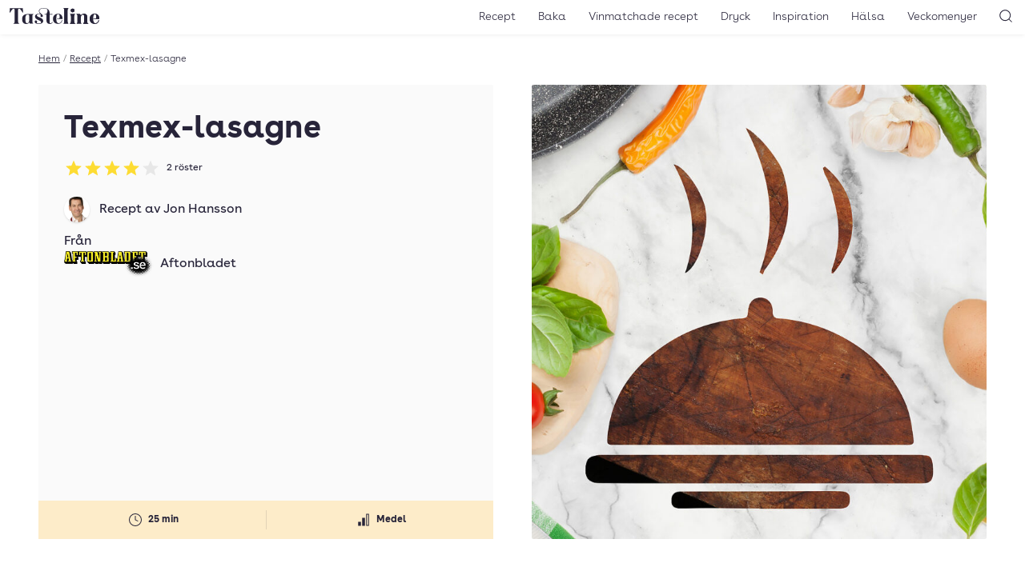

--- FILE ---
content_type: text/javascript
request_url: https://maxetise.net/prebid.tasteline.com.js
body_size: 177410
content:
!function(e){"use strict";var t={seat:{network_code:22319647014,seat_currency:"SEK",type:"mcm",bidder_advertiser_ids:[5776538291,5776607494,5776615630,5776616329,5776616587,5776616845,5776685275,5776690020,5776697271,5776771437,5776778040,5776779759,5794203340,5888591225,5903981263],google_advertiser_ids:[5003009503],order_mode:"seat",price_granularity:{buckets:[{min:0,max:50,increment:.2},{min:50,max:100,increment:.5},{min:100,max:1e3,increment:10,cap:!0}]},test:!1},company:{id:"7",domain:"mathem.se",child_network_code:21925398906},property:{domain:"tasteline.com",url:"https://www.tasteline.com/",iab_id:"216",name:"Tasteline",disable_default_cmp:!1,adnami_macro:"https://macro.adnami.io/macro/spec/adsm.macro.95c2d5ef-a74a-477a-888c-bb3fb0130018.js",enable_scrollmap:!1,enable_viewability_page_type_optimization:!1,number_of_client_side_bidders:7,allow_ttpa:!1,style:"background-color: #0bb77d;",seenthis_style:"@media (max-width: 767px) {  .high-impact-ad-wrapper-midscroll {    margin-left: calc((100% - 100vw) / 2);  }}"},placements:[{name:"desktop0",sizes:[[1,1],[1,2],[1920,1080]],formats:["adnami_topscroll_desktop","seenthis_topscroll_desktop"],formats_sizes:[[1920,1080],[1,2]],prebid:{banner:{bidders:["adf","appnexus","pubmatic","rubicon","appnexus3","adf4"],configs:[{format:"adnami_topscroll_desktop",bidder:"appnexus",params:{placement_id:28460449},gvl_id:32},{format:"adnami_topscroll_desktop",bidder:"pubmatic",params:{publisherId:"158873",adSlot:"5976028"},gvl_id:76},{format:"adnami_topscroll_desktop",bidder:"appnexus3",params:{placement_id:20946948},gvl_id:32},{format:"adnami_topscroll_desktop",bidder:"adf4",params:{mid:951559},gvl_id:50},{format:"adnami_topscroll_desktop",bidder:"adf",params:{mid:942730},gvl_id:50},{format:"adnami_topscroll_desktop",bidder:"rubicon",params:{accountId:21614,siteId:358958,zoneId:3964379},gvl_id:52}]}}},{name:"desktop1",sizes:[[1,1],[728,90],[970,250],[980,120],[980,240],[980,300],[980,360],[980,400],[980,480],[980,550],[980,600],[1140,300]],formats_sizes:[],prebid:{banner:{bidders:["adf","adnuntius","appnexus","criteo","ix","kobler","pubmatic","readpeak","rubicon","teads","appnexus3","adf4"],configs:[{bidder:"adf",params:{mid:941111},gvl_id:50},{bidder:"adnuntius",params:{auId:"3cf8fe",bidType:"netBid"},gvl_id:855},{bidder:"appnexus",params:{placement_id:24591903},gvl_id:32},{bidder:"criteo",params:{networkId:9720,uid:457608},gvl_id:91},{bidder:"kobler",params:{}},{bidder:"pubmatic",params:{publisherId:"158873",adSlot:"3411908"},gvl_id:76},{bidder:"readpeak",params:{publisherId:"f93fd73f54cd18b7",siteId:"f460236715471825"},gvl_id:290},{bidder:"rubicon",params:{accountId:21614,siteId:358958,zoneId:1933610},gvl_id:52},{bidder:"teads",params:{placementId:157787,pageId:143917},gvl_id:132},{bidder:"appnexus3",params:{placement_id:20941324},gvl_id:32},{bidder:"adf4",params:{mid:951553},gvl_id:50},{bidder:"ix",params:{siteId:1304214},gvl_id:10}]}}},{name:"desktop2",sizes:[[1,1],[728,90],[970,250],[980,120],[980,240],[980,300],[980,360],[980,400],[980,480],[980,550],[980,600],[1140,300],[1920,1080]],formats:["seenthis_midscroll_desktop"],formats_sizes:[[1920,1080]],prebid:{banner:{bidders:["adf","adnuntius","appnexus","criteo","ix","kobler","pubmatic","readpeak","rubicon","teads","appnexus3","adf4"],configs:[{bidder:"adf",params:{mid:941112},gvl_id:50},{bidder:"adnuntius",params:{auId:"3cf906",bidType:"netBid"},gvl_id:855},{bidder:"appnexus",params:{placement_id:24591904},gvl_id:32},{bidder:"criteo",params:{networkId:9720,uid:457607},gvl_id:91},{bidder:"kobler",params:{}},{bidder:"pubmatic",params:{publisherId:"158873",adSlot:"3411909"},gvl_id:76},{bidder:"readpeak",params:{publisherId:"f93fd73f54cd18b7",siteId:"f460236715471825"},gvl_id:290},{bidder:"rubicon",params:{accountId:21614,siteId:358958,zoneId:3621598},gvl_id:52},{bidder:"teads",params:{placementId:157787,pageId:143917},gvl_id:132},{bidder:"appnexus3",params:{placement_id:20941325},gvl_id:32},{bidder:"adf4",params:{mid:951555},gvl_id:50},{bidder:"ix",params:{siteId:1304213},gvl_id:10}]}}},{name:"desktop6",sizes:[[1,1],[300,300],[300,250],[300,169]],formats_sizes:[],prebid:{banner:{bidders:["adf","adnuntius","appnexus","criteo","ix","kobler","pubmatic","readpeak","rubicon","teads","adf4"],configs:[{bidder:"adf",params:{mid:1111846},gvl_id:50},{bidder:"adnuntius",params:{auId:"3cf90c",bidType:"netBid"},gvl_id:855},{bidder:"appnexus",params:{placement_id:24591908},gvl_id:32},{bidder:"criteo",params:{networkId:9720,uid:457610},gvl_id:91},{bidder:"kobler",params:{}},{bidder:"pubmatic",params:{publisherId:"158873",adSlot:"4983938"},gvl_id:76},{bidder:"readpeak",params:{publisherId:"f93fd73f54cd18b7",siteId:"f460236715471825"},gvl_id:290},{bidder:"rubicon",params:{accountId:21614,siteId:358958,zoneId:2467816},gvl_id:52},{bidder:"teads",params:{placementId:157786,pageId:143916},gvl_id:132},{bidder:"adf4",params:{mid:1659337},gvl_id:50},{bidder:"ix",params:{siteId:1304216},gvl_id:10}]}}},{name:"mobile0",sizes:[[1,1],[1,2],[300,220],[1080,1920]],formats:["adnami_topscroll_mobile","seenthis_topscroll_mobile"],formats_sizes:[[300,220],[1080,1920]],prebid:{banner:{bidders:["adf","appnexus","pubmatic","rubicon","appnexus3","adf4"],configs:[{format:"adnami_topscroll_mobile",bidder:"appnexus",params:{placement_id:28460452},gvl_id:32},{format:"adnami_topscroll_mobile",bidder:"pubmatic",params:{publisherId:"158873",adSlot:"5976029"},gvl_id:76},{format:"adnami_topscroll_mobile",bidder:"appnexus3",params:{placement_id:20946949},gvl_id:32},{format:"adnami_topscroll_mobile",bidder:"adf4",params:{mid:951558},gvl_id:50},{format:"adnami_topscroll_mobile",bidder:"adf",params:{mid:942731},gvl_id:50},{format:"adnami_topscroll_mobile",bidder:"rubicon",params:{accountId:21614,siteId:358958,zoneId:3964375},gvl_id:52}]}}},{name:"mobile1",sizes:[[1,1],[300,250],[320,160],[320,180],[320,240],[320,250],[320,320],[320,480]],formats_sizes:[],prebid:{banner:{bidders:["adf","adnuntius","appnexus","criteo","ix","kobler","pubmatic","readpeak","rubicon","teads","appnexus3","adf4"],configs:[{bidder:"adf",params:{mid:940938},gvl_id:50},{bidder:"adnuntius",params:{auId:"3cf913",bidType:"netBid"},gvl_id:855},{bidder:"appnexus",params:{placement_id:24591909},gvl_id:32},{bidder:"criteo",params:{networkId:9720,uid:457609},gvl_id:91},{bidder:"kobler",params:{}},{bidder:"pubmatic",params:{publisherId:"158873",adSlot:"3411488"},gvl_id:76},{bidder:"readpeak",params:{publisherId:"f93fd73f54cd18b7",siteId:"f460236715471825"},gvl_id:290},{bidder:"rubicon",params:{accountId:21614,siteId:358958,zoneId:1932478},gvl_id:52},{bidder:"teads",params:{placementId:157787,pageId:143917},gvl_id:132},{bidder:"appnexus3",params:{placement_id:20941327},gvl_id:32},{bidder:"adf4",params:{mid:951556},gvl_id:50},{bidder:"ix",params:{siteId:1304215},gvl_id:10}]}}},{name:"mobile2",sizes:[[1,1],[300,240],[300,250],[320,160],[320,180],[320,240],[320,250],[320,320],[320,480],[1080,1920]],formats:["adnami_midscroll_mobile","seenthis_midscroll_mobile"],formats_sizes:[[300,240],[1080,1920]],prebid:{banner:{bidders:["adf","adnuntius","appnexus","criteo","ix","kobler","pubmatic","readpeak","rubicon","teads","appnexus3","adf4"],configs:[{bidder:"adf",params:{mid:940939},gvl_id:50},{bidder:"adnuntius",params:{auId:"3cf914",bidType:"netBid"},gvl_id:855},{bidder:"appnexus",params:{placement_id:24591910},gvl_id:32},{bidder:"criteo",params:{networkId:9720,uid:457606},gvl_id:91},{bidder:"kobler",params:{}},{bidder:"pubmatic",params:{publisherId:"158873",adSlot:"3411492"},gvl_id:76},{bidder:"readpeak",params:{publisherId:"f93fd73f54cd18b7",siteId:"f460236715471825"},gvl_id:290},{bidder:"rubicon",params:{accountId:21614,siteId:358958,zoneId:1932480},gvl_id:52},{bidder:"teads",params:{placementId:157787,pageId:143917},gvl_id:132},{bidder:"appnexus3",params:{placement_id:20941332},gvl_id:32},{format:"adnami_midscroll_mobile",bidder:"appnexus3",params:{placement_id:24497500},gvl_id:32},{bidder:"adf4",params:{mid:951557},gvl_id:50},{bidder:"ix",params:{siteId:1304212},gvl_id:10}]}}}],deals:{1933087:.8,1933090:.8,1933091:.8,2030630:.8,2030633:.8,2030635:.8,2190642:.8,2192256:.8,2213834:.8,2242366:.8,2251133:.8,2258266:.8,2258301:.8,2265114:.8,2307376:.8,2307386:.8,2329047:.8,2329049:.8,2329051:.8,2332442:.8,2332449:.8,2332451:.8,2332452:.8,2332455:.8,2332457:.8,2332461:.8,2332464:.8,2334252:.8,2341059:.8,2383239:.8,2383242:.8,2383244:.8,2383246:.8,2527670:.8,3828289:.8,"DID-2548-150148":.8,"DID-2548-169394":.8,"DID-2548-169395":.8,"DID-2548-169396":.8,"DID-2548-193235":.8,"DID-2548-215864":.8,"DID-2548-225260":.8,"DID-2548-228398":.8,"DID-2548-229183":.8,"DID-2548-229184":.8,"DID-2548-229185":.8,"DID-2548-229186":.8,"DID-2548-229187":.8,"DID-2548-229188":.8,"DID-2548-229189":.8,"DID-2548-229190":.8,"DID-2548-229839":.8,"DID-2548-229840":.8,"DID-2548-229841":.8,"DID-2548-229842":.8,"DID-2548-229843":.8,"DID-2548-229871":.8,"DID-2548-229872":.8,"DID-2548-229873":.8,"DID-2548-229874":.8,"DID-2548-229875":.8,"DID-2548-229876":.8,"DID-2548-229877":.8,"DID-2548-229878":.8,"DID-2548-229879":.8,"DID-2548-229880":.8,"DID-2548-229881":.8,"DID-2548-229882":.8,"DID-2548-229883":.8,"DID-2548-229884":.8,"DID-2548-229885":.8,"DID-2548-229886":.8,"DID-2548-229887":.8,"DID-2548-229888":.8,"DID-2548-229889":.8,"DID-2548-229890":.8,"PM-VICM-1115":.8,"PM-WJPN-1416":.8,"PM-HVFU-1011":.8,"PM-EYOW-1299":.8,"PM-XBZQ-7616":.8,"PM-RCTS-3112":.8,"PM-IJBN-3153":.8,"PM-IWYD-2508":.8,"PM-JMYA-5333":.8,"PM-EXHO-4802":.8,"PM-UVOU-3728":.8,"PM-NTRA-7272":.8,"PM-HPAY-7344":.8,"PM-MDAI-8104":.8,"PM-EAHS-0749":.8,"PM-SKMD-8456":.8,"PM-UXQJ-8729":.8,"PM-GZOR-0241":.8,"PM-CPAP-8956":.8,"PM-OWGQ-6087":.8,"PM-WVIF-0892":.8,"PM-SQEL-1417":.8,"PM-RUNC-8340":.8,"PM-UJRL-6538":.8,"PM-XHTQ-6042":.8,"PM-BCJU-7544":.8,"PM-OWUR-3655":.8,"PM-BMPQ-1765":.8},formats_sizes_enabled_bidders:["adf","adf4","appnexus","appnexus3","pubmatic","rubicon"],default_rates:{USD:{SEK:9.2038},EUR:{SEK:10.6985}},data:{domain:{margins:{fetch:100,render:10},timeout:536,low_performers:["adnuntius","appnexus3","readpeak"]},"domain+device":{computer:{margins:{fetch:100,render:10},timeout:457,low_performers:["appnexus3","readpeak","adnuntius"]},phone:{margins:{fetch:100,render:10},timeout:541,low_performers:["adnuntius","appnexus3","readpeak"]},tablet:{timeout:691,low_performers:["adnuntius","appnexus3","teads"]}},"domain+device+placement":{computer:{desktop1:{margins:{fetch:100,render:10},timeout:382},desktop2:{margins:{fetch:100,render:10},timeout:234},desktop6:{margins:{fetch:100,render:10},timeout:404},mobile1:{margins:{fetch:100,render:10},timeout:671},mobile2:{margins:{fetch:100,render:10},timeout:490},desktop0:{timeout:388},mobile0:{timeout:419}},phone:{desktop1:{margins:{fetch:100,render:10},timeout:1057},mobile1:{margins:{fetch:100,render:10},timeout:610},mobile2:{margins:{fetch:100,render:10},timeout:395},desktop2:{timeout:599},desktop6:{timeout:999},mobile0:{timeout:420}},tablet:{desktop0:{timeout:529},desktop1:{timeout:573},desktop2:{timeout:388},desktop6:{timeout:598},mobile0:{timeout:960},mobile1:{timeout:716},mobile2:{timeout:856}}}}};const{property:{domain:n,analytics_domain:i}}=t;function r(){return i||"a.maxetise.net"}function o(e){try{return JSON.parse(e),!0}catch(e){return!1}}function a(){let e=window.document.querySelector("script[data-name='maxapi']").dataset.hasOwnProperty("preview");if("undefined"!=typeof URLSearchParams){const t=new URLSearchParams(window.location.search);e?t.has("max_production")&&(e=!1):e=!!t.has("max_preview")||window.document.cookie.indexOf("max_preview=")>-1}return e}function s(e,t){return e.filter((e=>!t.some((t=>t[0]===e[0]&&t[1]===e[1]))))}async function d(e,t){return navigator.sendBeacon(e,t)?{status:204}:await window.fetch(e,{method:"POST",headers:{"Content-Type":"application/json"},body:t,keepalive:!0,credentials:"include"})}function c(e,t=!0,n=null){const i=new URL(e);return i.searchParams.set("gdpr",t?"1":"0"),i.searchParams.set("gdpr_consent",n||""),i.toString()}let l=r();const u=[];let p=null;function m(){if(null!==p)return p;if("undefined"!=typeof URLSearchParams){if(new URLSearchParams(window.location.search).has("max_debug")||document.cookie.indexOf("max_debug")>-1)return p=!0,p}return p=!1,p}const f=function(e,t){return e=[].slice.call(e),t&&e.unshift(t),e.unshift("display: inline-block; color: #fff; background: #E15A8D; padding: 1px 4px; border-radius: 3px;"),e.unshift("%cMaxetise"),e},g=function(e){u.push(e);const t=document.getElementById("maxetise-console");t&&(t.innerHTML=`<p style="font-size: 14px; line-height: 22px;">${u.join("<br>")}</p>`)};function h(){g(arguments[0]),m()&&console.log.apply(console,f(arguments,"MESSAGE:"))}function b(){g(arguments[0].toString()),m()&&console.error.apply(console,f(arguments,"ERROR:")),function(e){if(e)try{const t=e.stack?e.stack:e.message;if(!t)return;if(t.includes("Timeout reached"))return;const n=JSON.stringify({payload:t,version:"3.3.435",url:window.location.pathname}),i=new Blob([n],{type:"application/json"});d(`https://${l}/error`,i)}catch(e){m()&&console.error.apply(console,f([e],"ERROR:"))}}(arguments[1])}const{seat:{type:v},property:{domain:y}}=t,w=/^[A-Za-z0-9]+$/;function A(e){return e.match(w)?e:(b(`Placement contains illegal characters "${e}"`,new Error(`Placement contains illegal characters "${e}"`)),null)}"undefined"!=typeof globalThis?globalThis:"undefined"!=typeof window?window:"undefined"!=typeof global?global:"undefined"!=typeof self&&self;function I(e){return e&&e.__esModule&&Object.prototype.hasOwnProperty.call(e,"default")?e.default:e}var x={exports:{}};var E=function(e){var t=new e,n=t;return{get:function(){var i=t;return i.next?t=i.next:(t=new e,n=t),i.next=null,i},release:function(e){n.next=e,n=e}}};function O(e,t,n){if("function"==typeof e&&(n=t,t=e,e=null),!(n>=1))throw new Error("fastqueue concurrency must be equal to or greater than 1");var i=E(k),r=null,o=null,a=0,s=null,d={push:function(l,u){var p=i.get();p.context=e,p.release=c,p.value=l,p.callback=u||_,p.errorHandler=s,a>=n||d.paused?o?(o.next=p,o=p):(r=p,o=p,d.saturated()):(a++,t.call(e,p.value,p.worked))},drain:_,saturated:_,pause:function(){d.paused=!0},paused:!1,get concurrency(){return n},set concurrency(e){if(!(e>=1))throw new Error("fastqueue concurrency must be equal to or greater than 1");if(n=e,!d.paused)for(;r&&a<n;)a++,c()},running:function(){return a},resume:function(){if(!d.paused)return;if(d.paused=!1,null===r)return a++,void c();for(;r&&a<n;)a++,c()},idle:function(){return 0===a&&0===d.length()},length:function(){var e=r,t=0;for(;e;)e=e.next,t++;return t},getQueue:function(){var e=r,t=[];for(;e;)t.push(e.value),e=e.next;return t},unshift:function(l,u){var p=i.get();p.context=e,p.release=c,p.value=l,p.callback=u||_,p.errorHandler=s,a>=n||d.paused?r?(p.next=r,r=p):(r=p,o=p,d.saturated()):(a++,t.call(e,p.value,p.worked))},empty:_,kill:function(){r=null,o=null,d.drain=_},killAndDrain:function(){r=null,o=null,d.drain(),d.drain=_},error:function(e){s=e}};return d;function c(s){s&&i.release(s);var c=r;c&&a<=n?d.paused?a--:(o===r&&(o=null),r=c.next,c.next=null,t.call(e,c.value,c.worked),null===o&&d.empty()):0==--a&&d.drain()}}function _(){}function k(){this.value=null,this.callback=_,this.next=null,this.release=_,this.context=null,this.errorHandler=null;var e=this;this.worked=function(t,n){var i=e.callback,r=e.errorHandler,o=e.value;e.value=null,e.callback=_,e.errorHandler&&r(t,o),i.call(e.context,t,n),e.release(e)}}x.exports=O,x.exports.promise=function(e,t,n){"function"==typeof e&&(n=t,t=e,e=null);var i=O(e,(function(e,n){t.call(this,e).then((function(e){n(null,e)}),n)}),n),r=i.push,o=i.unshift;return i.push=function(e){var t=new Promise((function(t,n){r(e,(function(e,i){e?n(e):t(i)}))}));return t.catch(_),t},i.unshift=function(e){var t=new Promise((function(t,n){o(e,(function(e,i){e?n(e):t(i)}))}));return t.catch(_),t},i.drained=function(){if(i.idle())return new Promise((function(e){e()}));var e=i.drain;return new Promise((function(t){i.drain=function(){e(),t()}}))},i};var C=I(x.exports),S={exports:{}};S.exports=function(){var e=function(){},t={},n={},i={};function r(e,t){e=e.push?e:[e];var r,o,a,s=[],d=e.length,c=d;for(r=function(e,n){n.length&&s.push(e),--c||t(s)};d--;)o=e[d],(a=n[o])?r(o,a):(i[o]=i[o]||[]).push(r)}function o(e,t){if(e){var r=i[e];if(n[e]=t,r)for(;r.length;)r[0](e,t),r.splice(0,1)}}function a(t,n){t.call&&(t={success:t}),n.length?(t.error||e)(n):(t.success||e)(t)}function s(t,n,i,r){var o,a,d,c=document,l=i.async,u=(i.numRetries||0)+1,p=i.before||e,m=t.replace(/[\?|#].*$/,""),f=t.replace(/^(css|img|module|nomodule)!/,"");if(r=r||0,/(^css!|\.css$)/.test(m))(d=c.createElement("link")).rel="stylesheet",d.href=f,(o="hideFocus"in d)&&d.relList&&(o=0,d.rel="preload",d.as="style");else if(/(^img!|\.(png|gif|jpg|svg|webp)$)/.test(m))(d=c.createElement("img")).src=f;else if((d=c.createElement("script")).src=f,d.async=void 0===l||l,a="noModule"in d,/^module!/.test(m)){if(!a)return n(t,"l");d.type="module"}else if(/^nomodule!/.test(m)&&a)return n(t,"l");d.onload=d.onerror=d.onbeforeload=function(e){var a=e.type[0];if(o)try{d.sheet.cssText.length||(a="e")}catch(e){18!=e.code&&(a="e")}if("e"==a){if((r+=1)<u)return s(t,n,i,r)}else if("preload"==d.rel&&"style"==d.as)return d.rel="stylesheet";n(t,a,e.defaultPrevented)},!1!==p(t,d)&&c.head.appendChild(d)}function d(e,t,n){var i,r,o=(e=e.push?e:[e]).length,a=o,d=[];for(i=function(e,n,i){if("e"==n&&d.push(e),"b"==n){if(!i)return;d.push(e)}--o||t(d)},r=0;r<a;r++)s(e[r],i,n)}function c(e,n,i){var r,s;if(n&&n.trim&&(r=n),s=(r?i:n)||{},r){if(r in t)throw"LoadJS";t[r]=!0}function c(t,n){d(e,(function(e){a(s,e),t&&a({success:t,error:n},e),o(r,e)}),s)}if(s.returnPromise)return new Promise(c);c()}return c.ready=function(e,t){return r(e,(function(e){a(t,e)})),c},c.done=function(e){o(e,[])},c.reset=function(){t={},n={},i={}},c.isDefined=function(e){return e in t},c}();var T=I(S.exports);const{seat:{seat_currency:j},company:{id:D}}=t;function R(){R=function(){},function(e,t,n,i,r,o,a){function s(n,i){t[e]._Q.push([n,i])}t[e]||(t[e]={init:function(){s("i",arguments)},fetchBids:function(){s("f",arguments)},setDisplayBids:function(){},targetingKeys:function(){return[]},_Q:[]},(o=n.createElement(i)).async=!0,o.src="//c.amazon-adsystem.com/aax2/apstag.js",(a=n.getElementsByTagName(i)[0]).parentNode.insertBefore(o,a))}("apstag",window,document,"script"),T.ready(["tcf"],(function(){window.apstag.init({pubID:"86d3fc69-d357-4154-b79f-4028e27ecd3f",adServer:"googletag",schain:{ver:"1.0",complete:1,nodes:[{asi:"maxetise.se",sid:D,hp:1}]}},(function(){T.done("amazon");const e=window.apstag.renderImp;window.apstag.renderImp=function(){const t=new CustomEvent("amazonBidWon",{detail:{amzniid:arguments[1]}});return window.dispatchEvent(t),e.apply(null,arguments)}}))}))}const B=[{cpm:.01,code:"10lai9s"},{cpm:.02,code:"iu0hs0"},{cpm:.03,code:"1ickirk"},{cpm:.04,code:"9ydhj4"},{cpm:.05,code:"19gxiio"},{cpm:.06,code:"rpni0w"},{cpm:.07,code:"1r87j0g"},{cpm:.08,code:"5ijzeo"},{cpm:.09,code:"15140e8"},{cpm:.1,code:"n9tzwg"},{cpm:.11,code:"1mse0w0"},{cpm:.12,code:"ee6znk"},{cpm:.13,code:"1dwr0n4"},{cpm:.14,code:"w5h05c"},{cpm:.15,code:"1vo114w"},{cpm:.16,code:"3an8cg"},{cpm:.17,code:"12t79c0"},{cpm:.18,code:"l1x8u8"},{cpm:.19,code:"1kkh9ts"},{cpm:.2,code:"c6a8lc"},{cpm:.21,code:"1bou9kw"},{cpm:.22,code:"txk934"},{cpm:.23,code:"1tg4a2o"},{cpm:.24,code:"7qgqgw"},{cpm:.25,code:"1790rgg"},{cpm:.26,code:"phqqyo"},{cpm:.27,code:"1p0ary8"},{cpm:.28,code:"gm3qps"},{cpm:.29,code:"1g4nrpc"},{cpm:.3,code:"yddr7k"},{cpm:.31,code:"1xvxs74"},{cpm:.32,code:"26outc"},{cpm:.33,code:"11p8vsw"},{cpm:.34,code:"jxyvb4"},{cpm:.35,code:"1jgiwao"},{cpm:.36,code:"b2bv28"},{cpm:.37,code:"1akvw1s"},{cpm:.38,code:"stlvk0"},{cpm:.39,code:"1sc5wjk"},{cpm:.4,code:"6micxs"},{cpm:.41,code:"1652dxc"},{cpm:.42,code:"odsdfk"},{cpm:.43,code:"1nwcef4"},{cpm:.44,code:"fi5d6o"},{cpm:.45,code:"1f0pe68"},{cpm:.46,code:"x9fdog"},{cpm:.47,code:"1wrzeo0"},{cpm:.48,code:"4ellvk"},{cpm:.49,code:"13x5mv4"},{cpm:.5,code:"m5vmdc"},{cpm:.51,code:"1lofncw"},{cpm:.52,code:"da8m4g"},{cpm:.53,code:"1cssn40"},{cpm:.54,code:"v1imm8"},{cpm:.55,code:"1uk2nls"},{cpm:.56,code:"8uf400"},{cpm:.57,code:"18cz4zk"},{cpm:.58,code:"qlp4hs"},{cpm:.59,code:"1q495hc"},{cpm:.6,code:"hq248w"},{cpm:.61,code:"1h8m58g"},{cpm:.62,code:"zhc4qo"},{cpm:.63,code:"1yzw5q8"},{cpm:.64,code:"iraio"},{cpm:.65,code:"101bbi8"},{cpm:.66,code:"ia1b0g"},{cpm:.67,code:"1hslc00"},{cpm:.68,code:"9eeark"},{cpm:.69,code:"18wybr4"},{cpm:.7,code:"r5ob9c"},{cpm:.71,code:"1qo8c8w"},{cpm:.72,code:"4yksn4"},{cpm:.73,code:"14h4tmo"},{cpm:.74,code:"mput4w"},{cpm:.75,code:"1m8eu4g"},{cpm:.76,code:"du7sw0"},{cpm:.77,code:"1dcrtvk"},{cpm:.78,code:"vlhtds"},{cpm:.79,code:"1v41udc"},{cpm:.8,code:"2qo1kw"},{cpm:.81,code:"12982kg"},{cpm:.82,code:"khy22o"},{cpm:.83,code:"1k0i328"},{cpm:.84,code:"bmb1ts"},{cpm:.85,code:"1b4v2tc"},{cpm:.86,code:"tdl2bk"},{cpm:.87,code:"1sw53b4"},{cpm:.88,code:"76hjpc"},{cpm:.89,code:"16p1kow"},{cpm:.9,code:"oxrk74"},{cpm:.91,code:"1ogbl6o"},{cpm:.92,code:"g24jy8"},{cpm:.93,code:"1fkokxs"},{cpm:.94,code:"xtekg0"},{cpm:.95,code:"1xbylfk"},{cpm:.96,code:"1mpo1s"},{cpm:.97,code:"1159p1c"},{cpm:.98,code:"jdzojk"},{cpm:.99,code:"1iwjpj4"},{cpm:1,code:"aicoao"},{cpm:1.01,code:"1a0wpa8"},{cpm:1.02,code:"s9mosg"},{cpm:1.03,code:"1rs6ps0"},{cpm:1.04,code:"62j668"},{cpm:1.05,code:"15l375s"},{cpm:1.06,code:"ntt6o0"},{cpm:1.07,code:"1ncd7nk"},{cpm:1.08,code:"ey66f4"},{cpm:1.09,code:"1egq7eo"},{cpm:1.1,code:"wpg6ww"},{cpm:1.11,code:"1w807wg"},{cpm:1.12,code:"3umf40"},{cpm:1.13,code:"13d6g3k"},{cpm:1.14,code:"llwfls"},{cpm:1.15,code:"1l4gglc"},{cpm:1.16,code:"cq9fcw"},{cpm:1.17,code:"1c8tgcg"},{cpm:1.18,code:"uhjfuo"},{cpm:1.19,code:"1u03gu8"},{cpm:1.2,code:"8afx8g"},{cpm:1.21,code:"17szy80"},{cpm:1.22,code:"q1pxq8"},{cpm:1.23,code:"1pk9yps"},{cpm:1.24,code:"h62xhc"},{cpm:1.25,code:"1gomygw"},{cpm:1.26,code:"yxcxz4"},{cpm:1.27,code:"1yfwyyo"},{cpm:1.28,code:"sqvwg"},{cpm:1.29,code:"10baww0"},{cpm:1.3,code:"ik0we8"},{cpm:1.31,code:"1i2kxds"},{cpm:1.32,code:"9odw5c"},{cpm:1.33,code:"196xx4w"},{cpm:1.34,code:"rfnwn4"},{cpm:1.35,code:"1qy7xmo"},{cpm:1.36,code:"58ke0w"},{cpm:1.37,code:"14r4f0g"},{cpm:1.38,code:"mzueio"},{cpm:1.39,code:"1miefi8"},{cpm:1.4,code:"e47e9s"},{cpm:1.41,code:"1dmrf9c"},{cpm:1.42,code:"vvherk"},{cpm:1.43,code:"1ve1fr4"},{cpm:1.44,code:"30nmyo"},{cpm:1.45,code:"12j7ny8"},{cpm:1.46,code:"krxngg"},{cpm:1.47,code:"1kahog0"},{cpm:1.48,code:"bwan7k"},{cpm:1.49,code:"1beuo74"},{cpm:1.5,code:"tnknpc"},{cpm:1.51,code:"1t64oow"},{cpm:1.52,code:"7gh534"},{cpm:1.53,code:"16z162o"},{cpm:1.54,code:"p7r5kw"},{cpm:1.55,code:"1oqb6kg"},{cpm:1.56,code:"gc45c0"},{cpm:1.57,code:"1fuo6bk"},{cpm:1.58,code:"y3e5ts"},{cpm:1.59,code:"1xly6tc"},{cpm:1.6,code:"1wp9fk"},{cpm:1.61,code:"11f9af4"},{cpm:1.62,code:"jnz9xc"},{cpm:1.63,code:"1j6jaww"},{cpm:1.64,code:"asc9og"},{cpm:1.65,code:"1aawao0"},{cpm:1.66,code:"sjma68"},{cpm:1.67,code:"1s26b5s"},{cpm:1.68,code:"6cirk0"},{cpm:1.69,code:"15v2sjk"},{cpm:1.7,code:"o3ss1s"},{cpm:1.71,code:"1nmct1c"},{cpm:1.72,code:"f85rsw"},{cpm:1.73,code:"1eqpssg"},{cpm:1.74,code:"wzfsao"},{cpm:1.75,code:"1whzta8"},{cpm:1.76,code:"44m0hs"},{cpm:1.77,code:"13n61hc"},{cpm:1.78,code:"lvw0zk"},{cpm:1.79,code:"1leg1z4"},{cpm:1.8,code:"d090qo"},{cpm:1.81,code:"1cit1q8"},{cpm:1.82,code:"urj18g"},{cpm:1.83,code:"1ua3280"},{cpm:1.84,code:"8kfim8"},{cpm:1.85,code:"182zjls"},{cpm:1.86,code:"qbpj40"},{cpm:1.87,code:"1pu9k3k"},{cpm:1.88,code:"hg2iv4"},{cpm:1.89,code:"1gymjuo"},{cpm:1.9,code:"z7cjcw"},{cpm:1.91,code:"1ypwkcg"},{cpm:1.92,code:"8rp4w"},{cpm:1.93,code:"zrbq4g"},{cpm:1.94,code:"i01pmo"},{cpm:1.95,code:"1hilqm8"},{cpm:1.96,code:"94epds"},{cpm:1.97,code:"18myqdc"},{cpm:1.98,code:"qvopvk"},{cpm:1.99,code:"1qe8qv4"},{cpm:2,code:"4ol79c"},{cpm:2.01,code:"147588w"},{cpm:2.02,code:"mfv7r4"},{cpm:2.03,code:"1lyf8qo"},{cpm:2.04,code:"dk87i8"},{cpm:2.05,code:"1d2s8hs"},{cpm:2.06,code:"vbi800"},{cpm:2.07,code:"1uu28zk"},{cpm:2.08,code:"2gog74"},{cpm:2.09,code:"11z8h6o"},{cpm:2.1,code:"k7ygow"},{cpm:2.11,code:"1jqihog"},{cpm:2.12,code:"bcbgg0"},{cpm:2.13,code:"1auvhfk"},{cpm:2.14,code:"t3lgxs"},{cpm:2.15,code:"1sm5hxc"},{cpm:2.16,code:"6whybk"},{cpm:2.17,code:"16f1zb4"},{cpm:2.18,code:"onrytc"},{cpm:2.19,code:"1o6bzsw"},{cpm:2.2,code:"fs4ykg"},{cpm:2.21,code:"1faozk0"},{cpm:2.22,code:"xjez28"},{cpm:2.23,code:"1x1z01s"},{cpm:2.24,code:"1cq2o0"},{cpm:2.25,code:"10va3nk"},{cpm:2.26,code:"j4035s"},{cpm:2.27,code:"1imk45c"},{cpm:2.28,code:"a8d2ww"},{cpm:2.29,code:"19qx3wg"},{cpm:2.3,code:"rzn3eo"},{cpm:2.31,code:"1ri74e8"},{cpm:2.32,code:"5sjksg"},{cpm:2.33,code:"15b3ls0"},{cpm:2.34,code:"njtla8"},{cpm:2.35,code:"1n2dm9s"},{cpm:2.36,code:"eo6l1c"},{cpm:2.37,code:"1e6qm0w"},{cpm:2.38,code:"wfglj4"},{cpm:2.39,code:"1vy0mio"},{cpm:2.4,code:"3kmtq8"},{cpm:2.41,code:"1336ups"},{cpm:2.42,code:"lbwu80"},{cpm:2.43,code:"1kugv7k"},{cpm:2.44,code:"cg9tz4"},{cpm:2.45,code:"1bytuyo"},{cpm:2.46,code:"u7jugw"},{cpm:2.47,code:"1tq3vgg"},{cpm:2.48,code:"80gbuo"},{cpm:2.49,code:"17j0cu8"},{cpm:2.5,code:"prqccg"},{cpm:2.51,code:"1paadc0"},{cpm:2.52,code:"gw3c3k"},{cpm:2.53,code:"1gend34"},{cpm:2.54,code:"yndclc"},{cpm:2.55,code:"1y5xdkw"},{cpm:2.56,code:"xqolc"},{cpm:2.57,code:"10gapkw"},{cpm:2.58,code:"ip0p34"},{cpm:2.59,code:"1i7kq2o"},{cpm:2.6,code:"9tdou8"},{cpm:2.61,code:"19bxpts"},{cpm:2.62,code:"rknpc0"},{cpm:2.63,code:"1r37qbk"},{cpm:2.64,code:"5dk6ps"},{cpm:2.65,code:"14w47pc"},{cpm:2.66,code:"n4u77k"},{cpm:2.67,code:"1mne874"},{cpm:2.68,code:"e976yo"},{cpm:2.69,code:"1drr7y8"},{cpm:2.7,code:"w0h7gg"},{cpm:2.71,code:"1vj18g0"},{cpm:2.72,code:"35nfnk"},{cpm:2.73,code:"12o7gn4"},{cpm:2.74,code:"kwxg5c"},{cpm:2.75,code:"1kfhh4w"},{cpm:2.76,code:"c1afwg"},{cpm:2.77,code:"1bjugw0"},{cpm:2.78,code:"tskge8"},{cpm:2.79,code:"1tb4hds"},{cpm:2.8,code:"7lgxs0"},{cpm:2.81,code:"1740yrk"},{cpm:2.82,code:"pcqy9s"},{cpm:2.83,code:"1ovaz9c"},{cpm:2.84,code:"gh3y0w"},{cpm:2.85,code:"1fznz0g"},{cpm:2.86,code:"y8dyio"},{cpm:2.87,code:"1xqxzi8"},{cpm:2.88,code:"21p24g"},{cpm:2.89,code:"11k9340"},{cpm:2.9,code:"jsz2m8"},{cpm:2.91,code:"1jbj3ls"},{cpm:2.92,code:"axc2dc"},{cpm:2.93,code:"1afw3cw"},{cpm:2.94,code:"som2v4"},{cpm:2.95,code:"1s763uo"},{cpm:2.96,code:"6hik8w"},{cpm:2.97,code:"1602l8g"},{cpm:2.98,code:"o8skqo"},{cpm:2.99,code:"1nrclq8"},{cpm:3,code:"fd5khs"},{cpm:3.05,code:"13s5u68"},{cpm:3.1,code:"uwitxc"},{cpm:3.15,code:"1pz9csg"},{cpm:3.2,code:"drhts"},{cpm:3.25,code:"18ryj28"},{cpm:3.3,code:"mkv0g0"},{cpm:3.35,code:"1uz21og"},{cpm:3.4,code:"bhb94w"},{cpm:3.45,code:"16k1s00"},{cpm:3.5,code:"xoerr4"},{cpm:3.55,code:"1irjwu8"},{cpm:3.6,code:"5xjdhc"},{cpm:3.65,code:"1ebqeps"},{cpm:3.7,code:"lgwmww"},{cpm:3.75,code:"1tv3o5c"},{cpm:3.8,code:"h134sg"},{cpm:3.85,code:"106b474"},{cpm:3.9,code:"rao3y8"},{cpm:3.95,code:"1mdemtc"},{cpm:4,code:"2vnu9s"},{cpm:4.05,code:"1b9uvi8"},{cpm:4.1,code:"p2rcw0"},{cpm:4.15,code:"1xgye4g"},{cpm:4.2,code:"ancgzk"},{cpm:4.25,code:"15q2zuo"},{cpm:4.3,code:"wufzls"},{cpm:4.35,code:"1l9g9a8"},{cpm:4.4,code:"8ffpxc"},{cpm:4.45,code:"1gtmr5s"},{cpm:4.5,code:"hv1wxs"},{cpm:4.55,code:"1q98y68"},{cpm:4.6,code:"df8etc"},{cpm:4.65,code:"11u8ohs"},{cpm:4.7,code:"sylo8w"},{cpm:4.75,code:"1o1c740"},{cpm:4.8,code:"17q9z4"},{cpm:4.85,code:"19lxb7k"},{cpm:4.9,code:"netslc"},{cpm:4.95,code:"1vt0tts"},{cpm:5,code:"cba1a8"},{cpm:5.05,code:"17e0k5c"},{cpm:5.1,code:"yidjwg"},{cpm:5.15,code:"1ia2mf4"},{cpm:5.2,code:"5g2328"},{cpm:5.25,code:"1du94ao"},{cpm:5.3,code:"kzfchs"},{cpm:5.35,code:"1tdmdq8"},{cpm:5.4,code:"gjludc"},{cpm:5.45,code:"11mqzgg"},{cpm:5.5,code:"sr3z7k"},{cpm:5.55,code:"1ntui2o"},{cpm:5.6,code:"4c3pj4"},{cpm:5.65,code:"1cqaqrk"},{cpm:5.7,code:"qj785c"},{cpm:5.75,code:"1yxe9ds"},{cpm:5.8,code:"9bwef4"},{cpm:5.85,code:"14emxa8"},{cpm:5.9,code:"vizx1c"},{cpm:5.95,code:"1jy06ps"},{cpm:6,code:"73zncw"},{cpm:6.05,code:"1fi6olc"},{cpm:6.1,code:"jbhs74"},{cpm:6.15,code:"1rpotfk"},{cpm:6.2,code:"evoa2o"},{cpm:6.25,code:"13aojr4"},{cpm:6.3,code:"uf1ji8"},{cpm:6.35,code:"1phs2dc"},{cpm:6.4,code:"q8zk0"},{cpm:6.45,code:"194g0sg"},{cpm:6.5,code:"mxci68"},{cpm:6.55,code:"1vbjjeo"},{cpm:6.6,code:"btsqv4"},{cpm:6.65,code:"16wj9q8"},{cpm:6.7,code:"y0w9hc"},{cpm:6.75,code:"1j41ekg"},{cpm:6.8,code:"6a0v7k"},{cpm:6.85,code:"1eo7wg0"},{cpm:6.9,code:"lte4n4"},{cpm:6.95,code:"1u7l5vk"},{cpm:7,code:"hdkmio"},{cpm:7.05,code:"zotts0"},{cpm:7.1,code:"qt6tj4"},{cpm:7.15,code:"1lvxce8"},{cpm:7.2,code:"2e6juo"},{cpm:7.25,code:"1asdl34"},{cpm:7.3,code:"ola2gw"},{cpm:7.35,code:"1wzh3pc"},{cpm:7.4,code:"a5v6kg"},{cpm:7.45,code:"158lpfk"},{cpm:7.5,code:"wcyp6o"},{cpm:7.55,code:"1kryyv4"},{cpm:7.6,code:"7xyfi8"},{cpm:7.65,code:"1gc5gqo"},{cpm:7.7,code:"imisqo"},{cpm:7.75,code:"1r0ptz4"},{cpm:7.8,code:"e6pam8"},{cpm:7.85,code:"12lpkao"},{cpm:7.9,code:"tq2k1s"},{cpm:7.95,code:"1ost2ww"},{cpm:8,code:"1z75s0"},{cpm:8.5,code:"kagd1c"},{cpm:9,code:"9gw740"},{cpm:9.5,code:"uk1c74"},{cpm:10,code:"5l1vr4"},{cpm:10.5,code:"pghssg"},{cpm:11,code:"dsyups"},{cpm:11.5,code:"yw3zsw"},{cpm:12,code:"43d2bk"},{cpm:12.5,code:"j2r4zk"},{cpm:13,code:"c01hq8"},{cpm:13.5,code:"qzfke8"},{cpm:14,code:"8476dc"},{cpm:14.5,code:"nxk16o"},{cpm:15,code:"flw7pc"},{cpm:15.5,code:"w1q5mo"},{cpm:16,code:"f0g00"},{cpm:16.5,code:"li5l34"},{cpm:17,code:"aolf5s"},{cpm:17.5,code:"szumf4"},{cpm:18,code:"59tc74"},{cpm:18.5,code:"qcyha8"},{cpm:19,code:"epfj7k"},{cpm:19.5,code:"xunim8"},{cpm:20,code:"27xszk"},{cpm:21,code:"dav37k"},{cpm:22,code:"7h3m68"},{cpm:23,code:"gwpt6o"},{cpm:24,code:"1iccg0"},{cpm:25,code:"901ds0"},{cpm:26,code:"6kmxog"},{cpm:27,code:"e2bz0g"},{cpm:28,code:"3iregw"},{cpm:29,code:"bfftvk"},{cpm:30,code:"8dkao0"},{cpm:31,code:"glh9mo"},{cpm:32,code:"s4etc"},{cpm:33,code:"a7qlts"},{cpm:34,code:"4syiv4"},{cpm:35,code:"f2ji0w"}];function P(e){const t=B.find((t=>t.code===e));if(!t)return null;return.85*("USD"!==j?window.pbjs.convertCurrency(t.cpm,"USD",j):t.cpm)}const{property:{domain:U}}=t;function q(){q=function(){};var e=U,t=document.createElement("script"),n=document.getElementsByTagName("script")[0],i="https://cmp.inmobi.com".concat("/choice/","dyQKfrY5GJuXu","/",e,"/choice.js?tag_version=V3"),r=0;t.async=!0,t.type="text/javascript",t.src=i,n.parentNode.insertBefore(t,n),function(){for(var e,t="__tcfapiLocator",n=[],i=window;i;){try{if(i.frames[t]){e=i;break}}catch(e){}if(i===window.top)break;i=i.parent}e||(!function e(){var n=i.document,r=!!i.frames[t];if(!r)if(n.body){var o=n.createElement("iframe");o.style.cssText="display:none",o.name=t,n.body.appendChild(o)}else setTimeout(e,5);return!r}(),i.__tcfapi=function(){var e,t=arguments;if(!t.length)return n;if("setGdprApplies"===t[0])t.length>3&&2===t[2]&&"boolean"==typeof t[3]&&(e=t[3],"function"==typeof t[2]&&t[2]("set",!0));else if("ping"===t[0]){var i={gdprApplies:e,cmpLoaded:!1,cmpStatus:"stub"};"function"==typeof t[2]&&t[2](i)}else"init"===t[0]&&"object"==typeof t[3]&&(t[3]=Object.assign(t[3],{tag_version:"V3"})),n.push(t)},i.addEventListener("message",(function(e){var t="string"==typeof e.data,n={};try{n=t?JSON.parse(e.data):e.data}catch(e){}var i=n.__tcfapiCall;i&&window.__tcfapi(i.command,i.version,(function(n,r){var o={__tcfapiReturn:{returnValue:n,success:r,callId:i.callId}};t&&(o=JSON.stringify(o)),e&&e.source&&e.source.postMessage&&e.source.postMessage(o,"*")}),i.parameter)}),!1))}(),function(){const e=["2:tcfeuv2","6:uspv1","7:usnatv1","8:usca","9:usvav1","10:uscov1","11:usutv1","12:usctv1"];window.__gpp_addFrame=function(e){if(!window.frames[e])if(document.body){var t=document.createElement("iframe");t.style.cssText="display:none",t.name=e,document.body.appendChild(t)}else window.setTimeout(window.__gpp_addFrame,10,e)},window.__gpp_stub=function(){var t=arguments;if(__gpp.queue=__gpp.queue||[],__gpp.events=__gpp.events||[],!t.length||1==t.length&&"queue"==t[0])return __gpp.queue;if(1==t.length&&"events"==t[0])return __gpp.events;var n=t[0],i=t.length>1?t[1]:null,r=t.length>2?t[2]:null;if("ping"===n)i({gppVersion:"1.1",cmpStatus:"stub",cmpDisplayStatus:"hidden",signalStatus:"not ready",supportedAPIs:e,cmpId:10,sectionList:[],applicableSections:[-1],gppString:"",parsedSections:{}},!0);else if("addEventListener"===n){"lastId"in __gpp||(__gpp.lastId=0),__gpp.lastId++;var o=__gpp.lastId;__gpp.events.push({id:o,callback:i,parameter:r}),i({eventName:"listenerRegistered",listenerId:o,data:!0,pingData:{gppVersion:"1.1",cmpStatus:"stub",cmpDisplayStatus:"hidden",signalStatus:"not ready",supportedAPIs:e,cmpId:10,sectionList:[],applicableSections:[-1],gppString:"",parsedSections:{}}},!0)}else if("removeEventListener"===n){for(var a=!1,s=0;s<__gpp.events.length;s++)if(__gpp.events[s].id==r){__gpp.events.splice(s,1),a=!0;break}i({eventName:"listenerRemoved",listenerId:r,data:a,pingData:{gppVersion:"1.1",cmpStatus:"stub",cmpDisplayStatus:"hidden",signalStatus:"not ready",supportedAPIs:e,cmpId:10,sectionList:[],applicableSections:[-1],gppString:"",parsedSections:{}}},!0)}else"hasSection"===n?i(!1,!0):"getSection"===n||"getField"===n?i(null,!0):__gpp.queue.push([].slice.apply(t))},window.__gpp_msghandler=function(e){var t="string"==typeof e.data;try{var n=t?JSON.parse(e.data):e.data}catch(e){n=null}if("object"==typeof n&&null!==n&&"__gppCall"in n){var i=n.__gppCall;window.__gpp(i.command,(function(n,r){var o={__gppReturn:{returnValue:n,success:r,callId:i.callId}};e.source.postMessage(t?JSON.stringify(o):o,"*")}),"parameter"in i?i.parameter:null,"version"in i?i.version:"1.1")}},"__gpp"in window&&"function"==typeof window.__gpp||(window.__gpp=window.__gpp_stub,window.addEventListener("message",window.__gpp_msghandler,!1),window.__gpp_addFrame("__gppLocator"))}();var o=function(){var e=arguments;typeof window.__uspapi!==o&&setTimeout((function(){void 0!==window.__uspapi&&window.__uspapi.apply(window.__uspapi,e)}),500)};if(void 0===window.__uspapi){window.__uspapi=o;var a=setInterval((function(){r++,window.__uspapi===o&&r<3?console.warn("USP is not accessible"):clearInterval(a)}),6e3)}}const{property:{adnami_macro:N}}=t;function z(){z=function(){},N&&(h("adnami_macro was defined, loading macro"),window.adsmtag=window.adsmtag||{},window.adsmtag.cmd=window.adsmtag.cmd||[],T([`${N}`],"adnami",{numRetries:1}))}const{property:{seenthis_style:L}}=t;function M(){M=function(){},h("loading seenthis high-impact bundle"),window.highImpactJs=window.highImpactJs||{cmd:[]},window.highImpactJs.cmd.push((()=>{window.highImpactJs.setConfig({plugins:["gam"],zIndex:99}),window.highImpactJs.setTemplateConfig("midscroll",{peekAmount:"80vh"}),window.highImpactJs.setTemplateConfig("topscroll",{peekAmount:"80vh",arrowUrl:"[data-uri]"})}));try{new Function('!(function () {\n  "use strict";\n  let t;\n  const e = () => (\n      void 0 === t &&\n        (t = new URLSearchParams(window.location.search).has(\n          "debugHighImpact",\n        )),\n      t\n    ),\n    n = (t, ...n) => {\n      e() && console.log("[high-impact.js]", t, n.join(" "));\n    },\n    i = (t, n = !1, i = !1) => {\n      ((t && e()) || i) &&\n        ((t.dataset.highImpactJs = !0), n && (t.style.backgroundColor = "red"));\n    },\n    o = { slots: {} },\n    a = (t) => {\n      const e = c();\n      e.plugins && "xandr" === e.plugins[0] && (t.adUnitId = t.targetId);\n      const i = `${t.adUnitId}`;\n      (o.slots[i] = t), n("Slot defined", i);\n    },\n    r = {\n      push: (t) => {\n        "function" == typeof t && t();\n      },\n    },\n    d = (t, e) => {\n      (window.highImpactJs.templateConfig =\n        window.highImpactJs.templateConfig || {}),\n        (window.highImpactJs.templateConfig[t] = e);\n    },\n    s = (t) => {\n      window.highImpactJs.config = t;\n    },\n    c = () => window.highImpactJs.config || {},\n    l = (t, e) => {\n      let i = document.head.querySelector(\n        "style#style-high-impact-js-templates",\n      );\n      i ||\n        ((i = document.createElement("style")),\n        (i.id = "style-high-impact-js-templates"),\n        document.head.appendChild(i));\n      if (\n        !Array.from(i.sheet?.cssRules || []).some(\n          (e) => e.selectorText && e.selectorText.includes(t),\n        )\n      )\n        try {\n          return (i.textContent += e), !0;\n        } catch (e) {\n          n(`Failed to add style for ${t}:`, e);\n        }\n      return !0;\n    },\n    p = (t) => {\n      let e = document.head.querySelector(\n        "style#style-high-impact-js-templates",\n      );\n      if (e) {\n        const n = Array.from(e.sheet?.cssRules || []);\n        let i = "";\n        for (const e of n)\n          (e.selectorText && e.selectorText.includes(t)) ||\n            (i += e.cssText + "\\n");\n        e.textContent = i;\n      }\n    };\n  var m = {\n      name: "topscroll",\n      onRender: ({ adWrapper: t, adUnit: e, adIframe: n }, i, o) => {\n        (t.style = "width: 100%;"),\n          (e.style = "width: 100vw;"),\n          (n.style = "width: 100vw;");\n        const a =\n            void 0 !== i.topBarHeight ? i.topBarHeight : o.topBarHeight || 0,\n          r = void 0 !== i.zIndex ? i.zIndex : o.zIndex || 1000002,\n          d = t.getBoundingClientRect(),\n          s = window.getComputedStyle(t).marginLeft,\n          c = d.left - parseInt(s, 10),\n          m = i.peekAmount;\n        CSS.supports("height: 100dvh");\n        const h = m ? `calc(${m} - ${a}px)` : `calc(100vh - ${a}px)`,\n          g = document.documentElement.clientWidth;\n        l(\n          "topscroll",\n          `\\n      .high-impact-ad-wrapper-topscroll {\\n        max-height: ${h};\\n        clip-path: polygon(0 0, 100vw 0, 100vw ${h}, 0 ${h});\\n        -webkit-clip-path: polygon(0 0, 100vw 0, 100vw ${h}, 0 ${h});\\n        margin: 0 0 0 -${c}px !important;\\n        padding: 0;\\n        position: relative;\\n        z-index: ${r};\\n        display: block !important;\\n        height: ${h} !important;\\n        width: ${100 - (c / g) * 100}vw !important;\\n      }\\n      .high-impact-ad-unit-topscroll {\\n        width: 100% !important;\\n        height: ${h} !important;\\n      }\\n      .high-impact-ad-iframe-topscroll {\\n        position: fixed !important;\\n        left: 0;\\n        z-index: 1;\\n        width: 100% !important;\\n        height: ${h} !important;\\n        clip: rect(auto, auto, auto, auto);\\n      }\\n      body.high-impact-topscroll-rendered .takeover-ad {\\n        position: static !important;\\n      }\\n    `,\n        );\n        const u = () => {\n            const e = t.getBoundingClientRect().height;\n            window.scrollTo({ top: e, behavior: "smooth" });\n          },\n          f = document.createElement("div");\n        (f.style.position = "absolute"),\n          (f.style.bottom = 0),\n          (f.style.left = 0),\n          (f.style.width = "100%"),\n          (f.style.zIndex = 999999999),\n          (f.style.display = "flex"),\n          (f.style.alignItems = "center"),\n          (f.style.justifyContent = "center"),\n          (f.style.flexDirection = "column"),\n          (f.style.pointerEvents = "none"),\n          (f.style.width = "100%");\n        const w = document.createElement("span");\n        if (\n          ((w.style.fontSize = "18px"),\n          (w.style.fontWeight = "400"),\n          (w.style.color = "white"),\n          (w.style.textShadow = "1px 1px 1px rgba(0,0,0,0.5)"),\n          (w.style.marginBottom = "10px"),\n          (w.textContent = i.title),\n          f.appendChild(w),\n          i.arrowUrl && i.arrowUrl.length > 0)\n        ) {\n          const t = document.createElement("img");\n          (t.style.width = "38px"),\n            (t.style.height = "38px"),\n            (t.style.marginLeft = "10px"),\n            (t.style.marginBottom = "10px"),\n            (t.src = i.arrowUrl),\n            t.addEventListener("click", () => {\n              u();\n            }),\n            (t.style.pointerEvents = "auto"),\n            (t.style.cursor = "pointer"),\n            t.classList.add("high-impact-topscroll-arrow"),\n            f.appendChild(t);\n        }\n        if (i.showCloseButton) {\n          const e = document.createElement("button");\n          (e.style.position = "absolute"),\n            (e.style.top = "10px"),\n            (e.style.left = "10px"),\n            (e.style.width = "30px"),\n            (e.style.height = "30px"),\n            (e.style.backgroundColor = "rgba(0,0,0,0.5)"),\n            (e.style.color = "white"),\n            (e.style.border = "none"),\n            (e.style.borderRadius = "50%"),\n            (e.style.fontSize = "20px"),\n            (e.style.cursor = "pointer"),\n            (e.textContent = "X"),\n            (e.style.zIndex = r + 1),\n            e.addEventListener("click", () => {\n              u();\n            }),\n            t.appendChild(e);\n        }\n        t.appendChild(f);\n        const v = i.fadeOnScroll;\n        if (i.adLabel) {\n          const e = document.createElement("div");\n          (e.style.cssText = i.adLabel.css || ""),\n            (e.style.zIndex = r + 1),\n            (e.innerHTML = i.adLabel.content || ""),\n            e.classList.add("high-impact-topscroll-ad-label"),\n            i.adLabel.clickable &&\n              ((e.style.cursor = "pointer"),\n              e.addEventListener("click", () => {\n                u();\n              })),\n            t.prepend(e);\n        }\n        const y = new IntersectionObserver(\n          (e) => {\n            e.forEach((e) => {\n              v && (t.style.opacity = e.intersectionRatio),\n                0 === e.intersectionRatio\n                  ? (document.body.classList.add(\n                      "high-impact-topscroll-is-hidden",\n                    ),\n                    (n.style.display = "none"))\n                  : (document.body.classList.remove(\n                      "high-impact-topscroll-is-hidden",\n                    ),\n                    (n.style.display = "block"));\n            });\n          },\n          { threshold: Array.from({ length: 101 }, (t, e) => e / 100) },\n        );\n        return (\n          y.observe(t),\n          document.body.classList.add("high-impact-topscroll-rendered"),\n          {\n            didRender: !0,\n            destroy: () => {\n              document.body.classList.remove("high-impact-topscroll-rendered"),\n                y.disconnect(),\n                p("topscroll");\n            },\n          }\n        );\n      },\n    },\n    h = {\n      name: "takeover",\n      onRender: ({ adWrapper: t, adUnit: e, adIframe: n }, i, o) => {\n        const a =\n            void 0 !== i.topBarHeight ? i.topBarHeight : o.topBarHeight || 0,\n          r = void 0 !== i.zIndex ? i.zIndex : o.zIndex || 1000002,\n          d = i.peekAmount,\n          s = d ? `calc(${d} - ${a}px)` : `calc(100vh - ${a}px)`;\n        if (i.topBarHtml) {\n          const n = document.createElement("div");\n          (n.style.cursor = "pointer"),\n            n.classList.add("high-impact-takeover-top-bar"),\n            n.addEventListener("click", () => {\n              window.scrollTo(0, 0), (t.style.display = "none");\n            }),\n            (n.innerHTML = i.topBarHtml),\n            t.insertBefore(n, e);\n        }\n        return (\n          l(\n            "takeover",\n            `\\n      .high-impact-takeover-top-bar {\\n        height: ${a}px;\\n      }\\n      .high-impact-ad-wrapper-takeover {\\n        max-height: 100vh;\\n        height: 100vh !important;\\n        margin: 0;\\n        padding: 0;\\n        z-index: ${r};\\n        display: block;\\n        background-color: #fff;\\n        position: fixed;\\n      }\\n      .high-impact-ad-unit-takeover {\\n        width: 100vw !important;\\n        height: ${s} !important;\\n      }\\n      .high-impact-ad-iframe-takeover {\\n        position: fixed !important;\\n        left: 0;\\n        z-index: 1;\\n        top: ${a}px;\\n        width: 100% !important;\\n        height: ${s} !important;\\n        clip: rect(auto, auto, auto, auto);\\n      }\\n    `,\n          ),\n          document.body.classList.add("high-impact-takeover-rendered"),\n          {\n            didRender: !0,\n            destroy: () => {\n              document.body.classList.remove("high-impact-takeover-rendered"),\n                p("takeover");\n            },\n          }\n        );\n      },\n    },\n    g = {\n      name: "midscroll",\n      onRender: ({ adWrapper: t, adUnit: e, adIframe: n }, i, o) => {\n        (t.style = "width: 100%;"),\n          (e.style = "width: 100vw;"),\n          (n.style = "width: 100vw;");\n        const a =\n            void 0 !== i.topBarHeight ? i.topBarHeight : o.topBarHeight || 0,\n          r =\n            void 0 !== i.bottomBarHeight\n              ? i.bottomBarHeight\n              : o.bottomBarHeight || 0,\n          d = void 0 !== i.zIndex ? i.zIndex : o.zIndex || 1000002,\n          s = t.getBoundingClientRect(),\n          c = window.getComputedStyle(t).marginLeft,\n          m = s.left - parseInt(c, 10),\n          h = i.peekAmount,\n          g = i.removeParallaxEffect ? "relative" : "fixed",\n          u = document.documentElement.clientWidth,\n          f = h ? `calc(${h} - ${a}px)` : `calc(100vh - ${a}px)`;\n        l(\n          "midscroll",\n          `\\n      .high-impact-ad-wrapper-midscroll {\\n        visibility: visible;\\n        clip-path: polygon(0 0, 100vw 0, 100vw ${f}, 0 ${f});\\n        height: ${f} !important;\\n        overflow: visible;\\n        padding: 0;\\n        position: relative !important;\\n        margin: 0 0 0 -${m}px !important;\\n        left: 0 !important;\\n        top: 0 !important;\\n        z-index: ${d};\\n        width: ${100 - (m / u) * 100}vw !important;\\n        min-height: ${f} !important;\\n      }\\n      .high-impact-ad-unit-midscroll {\\n        height: calc(100vh - ${a}px - ${r}px) !important;\\n        left: 0;\\n        overflow: hidden;\\n        position: ${g} !important;\\n        top: ${a}px !important;\\n        width: 100vw !important;\\n      }\\n      .high-impact-ad-iframe-midscroll {\\n        width: 100% !important;\\n        height: calc(100vh - ${a}px - ${r}px) !important;\\n        max-height: none !important;\\n        max-width: none !important;\\n      }\\n    `,\n        );\n        return (\n          new IntersectionObserver(\n            (t) => {\n              t.forEach((t) => {\n                0 === t.intersectionRatio\n                  ? (n.style.display = "none")\n                  : (n.style.display = "block");\n              });\n            },\n            { threshold: Array.from({ length: 101 }, (t, e) => e / 100) },\n          ).observe(t),\n          document.body.classList.add("high-impact-midscroll-rendered"),\n          {\n            didRender: !0,\n            destroy: () => {\n              document.body.querySelector(\n                ".high-impact-ad-wrapper-midscroll",\n              ) ||\n                (document.body.classList.remove(\n                  "high-impact-midscroll-rendered",\n                ),\n                p("midscroll"));\n            },\n          }\n        );\n      },\n    },\n    u = {\n      name: "sitebar",\n      onRender: ({ adWrapper: t, adUnit: e, adIframe: n }, i, o) => {\n        const a = i.topBarHeight || o.topBarHeight || "105",\n          r = t.getBoundingClientRect(),\n          d = `min(${`calc((100vw - ${2 * r.left - r.right + 20}px) / 2)`}, ${`calc((100vh - ${a}px)/2)`})`;\n        return (\n          Object.assign(t.style, {\n            aspectRatio: "1 / 2",\n            width: d,\n            height: "auto",\n          }),\n          Object.assign(e.style, {\n            width: "100%",\n            height: "100%",\n            border: "0pt none",\n          }),\n          Object.assign(n.style, {\n            border: "0pt none",\n            verticalAlign: "bottom",\n            maxWidth: "100%",\n            maxHeight: "100%",\n            position: "relative",\n          }),\n          (n.style.cssText +=\n            "; width: 100% !important; height: 100% !important;"),\n          l("sitebar", ""),\n          document.body.classList.add("high-impact-sitebar-rendered"),\n          {\n            didRender: !0,\n            destroy: () => {\n              document.body.classList.remove("high-impact-sitebar-rendered"),\n                p("sitebar");\n            },\n          }\n        );\n      },\n    },\n    f = {\n      name: "double-fullscreen",\n      requireAdMessage: !0,\n      onRender: ({ adWrapper: t, adUnit: e, adIframe: n }, i, o) => {\n        const a =\n            void 0 !== i.topBarHeight ? i.topBarHeight : o.topBarHeight || 0,\n          r = t.getBoundingClientRect(),\n          d = window.getComputedStyle(t).marginLeft,\n          s = r.left - parseInt(d, 10),\n          c = document.documentElement.clientWidth;\n        l(\n          "double-fullscreen",\n          `\\n      .high-impact-ad-wrapper-double-fullscreen {\\n        visibility: visible;\\n        clip-path: polygon(0 0, 100vw 0, 100vw 200vh, 0 200vh);\\n        -webkit-clip-path: polygon(0 0, 100vw 0, 100vw 200vh, 0 200vh);\\n        height: 200vh !important;\\n        overflow: visible;\\n        position: relative !important;\\n        padding: 0;\\n        margin: 0 0 0 -${s}px !important;\\n        left: 0;\\n        top: 0;\\n        z-index: 1001;\\n        display: block !important;\\n        width: ${100 - (s / c) * 100}vw !important;\\n        max-width: 100%;\\n        box-sizing: border-box;\\n      }\\n\\n      .high-impact-ad-unit-double-fullscreen {\\n        height: 200vh !important;\\n        left: 0;\\n        top: 0;\\n        overflow: hidden;\\n        position: relative !important;\\n        width: 100vw !important;\\n        max-width: 100%;\\n      }\\n\\n      .high-impact-ad-iframe-double-fullscreen {\\n        width: 100vw !important;\\n        height: calc(100vh - ${a}px) !important;\\n        position: fixed !important;\\n        top: ${a}px !important;\\n        z-index: 2;\\n      }\\n    `,\n        );\n        const m = new Map();\n        document.body.classList.add("high-impact-double-fullscreen-rendered");\n        let h = [],\n          g = new Map();\n        return (\n          window.addEventListener("message", (e) => {\n            if ("high-impact-js" === e.data.type) {\n              if ("double-fullscreen" === e.data.template && e.data.src) {\n                const t = document.createElement("iframe");\n                (t.src = e.data.src),\n                  (t.id = "ad-background"),\n                  Object.assign(t.style, {\n                    border: "0",\n                    display: "block",\n                    position: "absolute",\n                    width: "100%",\n                    height: "100%",\n                    zIndex: 1,\n                    maxWidth: "100%",\n                    boxSizing: "border-box",\n                  }),\n                  n.parentElement.insertBefore(t, n);\n              }\n              if ("addWaypoint" === e.data.action) {\n                const n = e.data.threshold,\n                  i = e.data.callbackId;\n                if (n) {\n                  if (\n                    (g.set(n, { source: e.source, callbackId: i }), !m.has(n))\n                  ) {\n                    const e = ((e) => {\n                      const n = document.createElement("div");\n                      return (\n                        (n.id = `sentinel-${e}`),\n                        Object.assign(n.style, {\n                          position: "absolute",\n                          width: "100%",\n                          height: "1px",\n                          top: 100 * e + "%",\n                          left: 0,\n                          pointerEvents: "none",\n                          zIndex: -1,\n                        }),\n                        t.appendChild(n),\n                        n\n                      );\n                    })(n);\n                    m.set(n, e);\n                  }\n                  const o = m.get(n),\n                    a = new IntersectionObserver(\n                      (t) => {\n                        t.forEach((t) => {\n                          const e = g.get(n);\n                          e &&\n                            e.source.postMessage(\n                              {\n                                isIntersecting: t.isIntersecting,\n                                callbackId: e.callbackId,\n                                intersectionRatio: t.intersectionRatio,\n                                threshold: n,\n                              },\n                              "*",\n                            );\n                        });\n                      },\n                      { threshold: [0, 1], rootMargin: "0px" },\n                    );\n                  a.observe(o), h.push(a);\n                }\n              }\n            }\n          }),\n          {\n            didRender: !0,\n            destroy: () => {\n              p("double-fullscreen"),\n                h.forEach((t) => t.disconnect()),\n                m.forEach((t) => {\n                  t.parentNode && t.parentNode.removeChild(t);\n                }),\n                m.clear(),\n                document.body.classList.remove(\n                  "high-impact-double-fullscreen-rendered",\n                );\n            },\n          }\n        );\n      },\n    },\n    w = {\n      name: "verticalvideo",\n      onRender: ({ adWrapper: t, adUnit: e, adIframe: n }, i, o) => {\n        (t.style = "width: 100%;"),\n          (e.style = "width: 100vw;"),\n          (n.style = "width: 100vw;");\n        const a = t.getBoundingClientRect(),\n          r = window.getComputedStyle(t).marginLeft,\n          d = window.getComputedStyle(t).paddingTop,\n          s = window.getComputedStyle(t).paddingBottom,\n          c = a.left - parseInt(r, 10),\n          m = document.documentElement.clientWidth,\n          h = 100 - (c / m) * 100,\n          g = m * (16 / 9) + parseInt(d, 10) + parseInt(s, 10),\n          u = m * (16 / 9);\n        return (\n          l(\n            "verticalvideo",\n            `\\n      .high-impact-ad-wrapper-verticalvideo {\\n        visibility: visible;\\n        height: ${g}px !important;\\n        overflow: visible;\\n        padding: 0;\\n        margin-left: -${c}px !important;\\n        left: 0 !important;\\n        top: 0 !important;\\n        width: ${h}vw !important;\\n        min-height: ${g}px !important;\\n      }\\n      .high-impact-ad-unit-verticalvideo {\\n        height: ${u}px !important;\\n        left: 0;\\n        overflow: hidden;\\n        position: relative !important;\\n        top: 0px !important;\\n        width: 100vw !important;\\n      }\\n      .high-impact-ad-iframe-verticalvideo {\\n        width: 100% !important;\\n        height: ${u}px !important;\\n        max-height: none !important;\\n        max-width: none !important;\\n      }\\n    `,\n          ),\n          document.body.classList.add("high-impact-verticalvideo-rendered"),\n          {\n            didRender: !0,\n            destroy: () => {\n              document.body.querySelector(\n                ".high-impact-ad-wrapper-verticalvideo",\n              ) ||\n                (document.body.classList.remove(\n                  "high-impact-verticalvideo-rendered",\n                ),\n                p("verticalvideo"));\n            },\n          }\n        );\n      },\n    };\n  const v = (t) => {\n    try {\n      const e = document.createElement("style");\n      (e.type = "text/css"),\n        (e.innerHTML =\n          "\\n      html, body, adfm-ad, #sf_align, .adform-adbox, .adform-adbox img, iframe[title*=\'Preview Advertisement\'] {width: 100% !important; height: 100% !important; object-fit: cover;} iframe[data-contents*=\'adform\'],iframe[id^=\\"google_ads_iframe\\"],iframe[id^=\\"asx_\\"][id$=\\"_iframe\\"],div[id^=\\"asx_t_\\"]{width: 100vw !important;height: 100vh !important;}\\n      [target=\'_blank\'] img[src*=\'adnxs\']{object-fit: cover !important;width: 100% !important;height: 100% !important;position: fixed;}\\n      .banner {height: 0px !important;} .GoogleActiveViewClass, .GoogleActiveViewElement {transform: translate(calc(-50% + 50vw), 0); width: 100vw !important; height: 100vh !important; display: block;} .GoogleActiveViewClass img, .GoogleActiveViewElement img {width: 100vw !important; height: 100vh !important; object-fit: cover !important;} .GoogleActiveViewClass iframe {width: 100vw !important; height: 100vh !important;}.dcmads {width: 100%!important; height: 100% !important;}\\n      iframe[src*=\'net/sadbundle/\']{width: 100vw !important;height: 100vh !important;}\\n    "),\n        t.appendChild(e);\n    } catch (t) {\n      n(\n        "Error applying responsive ad styling - possibly because of safe frame",\n        t,\n      );\n    }\n  };\n  function y(t) {\n    switch (t) {\n      case "./plugins/adform.js":\n        return Promise.resolve().then(function () {\n          return S;\n        });\n      case "./plugins/adn.js":\n        return Promise.resolve().then(function () {\n          return A;\n        });\n      case "./plugins/gam.js":\n        return Promise.resolve().then(function () {\n          return L;\n        });\n      case "./plugins/xandr.js":\n        return Promise.resolve().then(function () {\n          return z;\n        });\n      default:\n        return new Promise(function (e, n) {\n          ("function" == typeof queueMicrotask ? queueMicrotask : setTimeout)(\n            n.bind(null, new Error("Unknown variable dynamic import: " + t)),\n          );\n        });\n    }\n  }\n  const b = (t) => {\n      n("Got Ad signal");\n      const { adMessageData: e } = t;\n      for (const i of Object.values(window.highImpactJs.plugins)) {\n        let o;\n        i.getSlotFromSource &&\n          t &&\n          t.source &&\n          ((o = i.getSlotFromSource(t.source)), n("Got slot from source")),\n          o && I({ ...o, fromAdResponsiveSignal: !0, adMessageData: e });\n      }\n    },\n    I = (t) => {\n      let {\n        adWrapper: e,\n        adUnit: a,\n        adIframe: r,\n        size: d,\n        html: s,\n        elementId: l,\n        fromAdResponsiveSignal: p = !1,\n        _prebidAwaited: y = !1,\n      } = t;\n      const b = ((t) => {\n        const e = `${t}`;\n        if ((n("Looking for config: ", e), o.slots[e])) {\n          const t = o.slots[e];\n          return n("Found config: ", e, JSON.stringify(t)), t;\n        }\n      })(l);\n      if (!b) return void n(`No config found for ${l}`);\n      if (b.rendered) {\n        if (p && e.matches(\'[class*="high-impact"]\'))\n          return void n(`Already rendered ${l} - skipping`);\n        n(`Already rendered ${l} - running cleanup`),\n          (({ adWrapper: t, adUnit: e, adIframe: n }, i) => {\n            t.classList.remove(`high-impact-ad-wrapper-${i}`),\n              e.classList.remove(`high-impact-ad-unit-${i}`),\n              n.classList.remove(`high-impact-ad-iframe-${i}`);\n          })({ adWrapper: e, adUnit: a, adIframe: r }, b.template),\n          b.rendered.destroy(),\n          (b.rendered = !1);\n      } else\n        ((t, e = {}) => {\n          try {\n            const n = t.querySelector("iframe"),\n              i = n.contentDocument || n.contentWindow.document;\n            if (e.testTagToBeInserted) {\n              for (const t of i.body.children) t.style.display = "none";\n              const t = document.createElement("div");\n              (t.innerHTML = e.testTagToBeInserted),\n                i.body.append(\n                  ...[...t.childNodes].map((t) => {\n                    if ("SCRIPT" === t.tagName) {\n                      if (t.src) {\n                        const e = document.createElement("script");\n                        for (let n = 0; n < t.attributes.length; n++)\n                          e.setAttribute(\n                            t.attributes[n].name,\n                            t.attributes[n].value,\n                          );\n                        return (e.src = t.src), e;\n                      }\n                      const e = document.createElement("script");\n                      return (e.innerHTML = t.innerHTML), e;\n                    }\n                    return t;\n                  }),\n                );\n            }\n          } catch (t) {\n            n(\n              "Error injecting test tag - possibly because of cross-origin restrictions or safe frame",\n              t,\n            );\n          }\n        })(e, b);\n      if (\n        (d || (d = [parseInt(r.width), parseInt(r.height)]),\n        b.sizes && b.sizes.length > 0)\n      ) {\n        if (!b.sizes.some((t) => JSON.stringify(t) === JSON.stringify(d)))\n          return void n(\n            `Size ${d} not in config for ${l} - ${b.sizes.join(", ")}`,\n          );\n      }\n      const I = ((t) => {\n        switch (t) {\n          case "midscroll":\n            return g;\n          case "topscroll":\n            return m;\n          case "sitebar":\n            return u;\n          case "double-fullscreen":\n            return f;\n          case "skins":\n            return skins;\n          case "takeover":\n            return h;\n          case "verticalvideo":\n            return w;\n        }\n      })(b.template);\n      if (\n        (I.requireAdMessage && (b.waitForAdSignal = !0),\n        b.waitForAdSignal && !p)\n      )\n        return;\n      if (\n        ((t) =>\n          !!window.highImpactJs.config.ignoreSlotOn &&\n          window.highImpactJs.config.ignoreSlotOn(t))(s)\n      )\n        return;\n      const x = c();\n      let E = ((t) =>\n        window.highImpactJs.templateConfig &&\n        window.highImpactJs.templateConfig[t]\n          ? window.highImpactJs.templateConfig[t]\n          : {})(b.template);\n      b.peekAmount && (E.peekAmount = b.peekAmount);\n      const S = I.onRender(t, E, x);\n      S &&\n        ((({ adWrapper: t, adUnit: e, adIframe: n }, i) => {\n          t.classList.add(`high-impact-ad-wrapper-${i}`),\n            e.classList.add(`high-impact-ad-unit-${i}`),\n            n.classList.add(`high-impact-ad-iframe-${i}`),\n            document.body.classList.add("high-impact-ad-rendered");\n        })({ adWrapper: e, adUnit: a, adIframe: r }, b.template),\n        (b.rendered = S),\n        i(e, x.debug, !0),\n        i(a, x.debug),\n        i(r),\n        ((t, e = {}) => {\n          try {\n            const e = t.querySelector("iframe"),\n              n = e.contentDocument || e.contentWindow.document;\n            n.head && v(n.head);\n          } catch (t) {\n            n(\n              "Error applying responsive ad styling - possibly because of safe frame",\n              t,\n            );\n          }\n        })(e, b),\n        window.dispatchEvent(\n          new CustomEvent("high-impact-ad-rendered", {\n            detail: {\n              size: { width: r.width, height: r.height },\n              template: b.template,\n            },\n          }),\n        ));\n    },\n    x = async (t = []) => {\n      const e = await (async (t = []) => {\n        const e = {};\n        for (const i of t)\n          try {\n            (e[i] = await y(`./plugins/${i}.js`)),\n              n(`${i} imported successfully!`);\n          } catch (t) {\n            n(`Failed to import ${i}:`, t);\n          }\n        return e;\n      })(t);\n      for (const t of Object.values(e)) {\n        if ((t.init && t.init(), t.getRenderedSlots)) {\n          (await t.getRenderedSlots()).forEach((t) => {\n            if (t.getResponseInformation) {\n              t.getResponseInformation().lineItemId && I(t);\n            }\n          });\n        }\n        t.onAdSlotRendered && t.onAdSlotRendered(I);\n      }\n      return e;\n    };\n  new Promise(async (t, e) => {\n    if (\n      ((window.highImpactJs = window.highImpactJs || { cmd: [] }),\n      window.highImpactJs.initialized)\n    )\n      e("Already initialized");\n    else {\n      if (\n        (n("high-impact.js init"),\n        (window.highImpactJs.initialized = !0),\n        (window.highImpactJs.templateConfig =\n          window.highImpactJs.templateConfig || {}),\n        (window.highImpactJs.config = window.highImpactJs.config || {}),\n        (window.highImpactJs.defineSlot = a),\n        (window.highImpactJs.setTemplateConfig = d),\n        (window.highImpactJs.setConfig = s),\n        window.highImpactJs &&\n          Array.isArray(window.highImpactJs.cmd) &&\n          window.highImpactJs.cmd.length > 0)\n      )\n        for (; window.highImpactJs.cmd.length; ) {\n          const t = window.highImpactJs.cmd.shift();\n          "function" == typeof t && (await t());\n        }\n      var i;\n      (window.highImpactJs.cmd = r),\n        window.highImpactJs.config.plugins ||\n          (window.highImpactJs.config.plugins = ["gam"]),\n        window.highImpactJs.config.plugins &&\n          (window.highImpactJs.plugins = await x(\n            window.highImpactJs.config.plugins,\n          )),\n        (i = b),\n        window.addEventListener("message", (t) => {\n          try {\n            const e = JSON.parse(t.data);\n            if ("high-impact-js" === e.sender && "AD_RENDERED" === e.action) {\n              let n;\n              try {\n                n = t.source.name;\n              } catch (t) {}\n              i({ source: t.source, iframeName: n, adMessageData: e });\n            }\n          } catch (t) {}\n        }),\n        t();\n    }\n  });\n  const E = (t) => {\n    const e = t,\n      n = e.firstElementChild.id;\n    if (e) {\n      const [i, o] = [\n        t.firstElementChild,\n        t.querySelector(\'iframe[id^="adf_"]\'),\n      ];\n      let a = [0, 0],\n        r = "";\n      try {\n        r = o.contentDocument.documentElement.innerHTML;\n        const t = o.contentWindow;\n        a = [\n          t.Adform.ADFUtilInstance.banners[t.ADFtagID].width,\n          t.Adform.ADFUtilInstance.banners[t.ADFtagID].height,\n        ];\n      } catch (t) {\n        r = "";\n        try {\n          o.contentDocument\n            .querySelectorAll(\n              \'script[src="https://pagead2.googlesyndication.com/pagead/js/dv3.js"]\',\n            )\n            .forEach((t, e) => {\n              const n = parseInt(t.getAttribute("data-dv3-width"), 10),\n                i = parseInt(t.getAttribute("data-dv3-height"), 10);\n              a = [n, i];\n            });\n        } catch (t) {}\n      }\n      try {\n        if (\n          adformContentWindow.Adform.ADFUtilInstance.banners[\n            adformContentWindow.ADFtagID\n          ].banner.script.includes("pbjs.renderAd")\n        ) {\n          let t = pbjs.getAllWinningBids();\n          for (let e = 0; e < t.length; e++)\n            if (t[e].adUnitCode == i.id) {\n              a = [t[e].width, t[e].height];\n              break;\n            }\n        }\n      } catch (t) {}\n      return (\n        0 == a[0] && 0 == a[1] && (a = [parseInt(o.width), parseInt(o.height)]),\n        {\n          adWrapper: e,\n          adUnit: i,\n          adIframe: o,\n          size: a,\n          html: r,\n          elementId: n,\n          plugin: "adform",\n        }\n      );\n    }\n  };\n  var S = Object.freeze({\n    __proto__: null,\n    getRenderedSlots: async () =>\n      new Promise((t) => {\n        const e = document.body.querySelectorAll(\'iframe[id^="adf_"]\');\n        if (e.length > 0) {\n          t(\n            e\n              .filter((t) => t && t.adIframe && t.adUnit)\n              .map((t) => E(t))\n              .filter((t) => t.adIframe && t.adUnit),\n          );\n        } else t([]);\n      }),\n    getSlotFromSource: (t) => {\n      const e = document.querySelectorAll(\'iframe[id^="adf_"]\');\n      if (!e) return;\n      const n = (t, e) => e === t || (t !== window.top && n(t.parent, e)),\n        i = Array.from(e).find((e) => n(t, e.contentWindow));\n      if (!i) return;\n      const o = i.parentElement.parentElement;\n      return E(o);\n    },\n    init: () => {},\n    onAdSlotRendered: (t) => {},\n  });\n  const $ = (t) => {\n    const e = t,\n      n = e.firstElementChild.id;\n    if (e) {\n      const [i, o] = [\n        t.firstElementChild,\n        t.querySelector(\'iframe[id^="adn-widget-"]\'),\n      ];\n      let a = [o.width, o.height],\n        r = "";\n      try {\n        r = o.contentDocument.documentElement.innerHTML;\n        const t = o.contentDocument.getElementsByClassName(\n          "contentWrapperPerItem",\n        )[0];\n        a = [\n          parseInt(t.getAttribute("data-creative-width")),\n          parseInt(t.getAttribute("data-creative-height")),\n        ];\n      } catch (t) {}\n      return {\n        adWrapper: e,\n        adUnit: i,\n        adIframe: o,\n        size: a,\n        html: r,\n        elementId: n,\n        plugin: "adn",\n      };\n    }\n  };\n  var A = Object.freeze({\n    __proto__: null,\n    getRenderedSlots: async () =>\n      new Promise((t) => {\n        const e = document.body.querySelectorAll(\'iframe[id^="adn-widget-"]\');\n        if (e.length > 0) {\n          t(\n            e\n              .filter((t) => t && t.adIframe && t.adUnit)\n              .map((t) => $(t))\n              .filter((t) => t.adIframe && t.adUnit),\n          );\n        } else t([]);\n      }),\n    getSlotFromSource: (t) => {\n      const e = document.querySelectorAll(\'iframe[id*="adn-widget-"]\');\n      if (!e) return;\n      const n = (t, e) => e === t || (t !== window.top && n(t.parent, e)),\n        i = Array.from(e).find((e) => n(t, e.contentWindow));\n      if (!i) return;\n      const o = i.parentElement.parentElement;\n      return o ? $(o) : void 0;\n    },\n    init: () => {},\n    onAdSlotRendered: (t) => {\n      new MutationObserver(function (e) {\n        e.forEach(function (e) {\n          e.addedNodes.forEach(function (e) {\n            if ("IFRAME" === e.tagName && e.id.includes("adn-widget"))\n              try {\n                e.contentWindow.document.addEventListener(\n                  "DOMContentLoaded",\n                  () => {\n                    const n = e.parentElement.parentElement,\n                      i = $(n);\n                    t(i);\n                  },\n                );\n              } catch (t) {}\n          });\n        });\n      }).observe(document.body, { childList: !0, subtree: !0 });\n    },\n  });\n  const C = (t) => {\n    const e = t.getSlotElementId(),\n      n = document.getElementById(e);\n    if (n) {\n      const [i, o] = n.querySelectorAll(\n          \'div[id^="google_ads_iframe_"], iframe[id^="google_ads_iframe_"]\',\n        ),\n        a = "";\n      return {\n        adWrapper: n,\n        adUnit: i,\n        adIframe: o,\n        size: t.size,\n        html: a,\n        elementId: e,\n        plugin: "gam",\n      };\n    }\n  };\n  var L = Object.freeze({\n    __proto__: null,\n    getRenderedSlots: async () =>\n      new Promise((t) => {\n        googletag.cmd.push(() => {\n          const e = googletag\n            .pubads()\n            .getSlots()\n            .filter((t) => t && t.adIframe && t.adUnit)\n            .map((t) => C(t));\n          t(e.filter((t) => t.adIframe && t.adUnit));\n        });\n      }),\n    getSlotFromSource: (t) => {\n      const e = document.querySelectorAll(\'iframe[id*="google_ads_iframe"]\');\n      if (!e) return;\n      const n = (t, e) => e === t || (t !== window.top && n(t.parent, e)),\n        i = Array.from(e).find((e) => n(t, e.contentWindow));\n      if (!i) return;\n      const o = i.id.replace("google_ads_iframe_", ""),\n        a = googletag.pubads().getSlotIdMap()[o];\n      return a ? C(a) : void 0;\n    },\n    init: () => {\n      (window.googletag = window.googletag || { cmd: [] }),\n        window.googletag.cmd ||\n          (n("Google tag is defined but no cmd array"),\n          (window.googletag.cmd = []));\n    },\n    onAdSlotRendered: (t) => {\n      googletag.cmd.push(() => {\n        googletag.pubads().addEventListener("slotRenderEnded", (e) => {\n          if (e.isEmpty) return;\n          const { slot: n } = e;\n          n.size = e.size;\n          const i = C(n);\n          t(i);\n        });\n      });\n    },\n  });\n  let R = [];\n  const k = (t) => {\n    const e = t.targetId,\n      n = document.getElementById(t.targetId);\n    if (n) {\n      const [i, o] = n.querySelectorAll(\n          \'div[id^="div_utif_"], iframe[id^="utif_"]\',\n        ),\n        a = t.banner?.content || o.contentDocument.body.innerHTML;\n      return {\n        adWrapper: n,\n        adUnit: i,\n        adIframe: o,\n        size: [t.width || t.initialWidth, t.height || t.initialHeight],\n        html: a,\n        elementId: e,\n        plugin: "xandr",\n      };\n    }\n  };\n  var z = Object.freeze({\n    __proto__: null,\n    getRenderedSlots: async () =>\n      new Promise((t) => {\n        apntag.anq.push(() => {\n          R = Object.values(apntag.getTag());\n          const e = R.filter((t) => t && t.utiframeId && t.utDivId).map((t) =>\n            k(t),\n          );\n          e.forEach((t) => {\n            apntag.showTag(t.targetId), apntag.loadTags();\n          }),\n            t(e.filter((t) => t.utiframeId && t.utDivId));\n        });\n      }),\n    getSlotFromSource: (t) => {\n      const e = document.querySelectorAll(\'iframe[id*="utif"]\');\n      if (!e.length) return;\n      const n = (t, e) => e === t || (t !== window.top && n(t.parent, e)),\n        i = Array.from(e).find((e) => n(t, e.contentWindow));\n      if (!i) return;\n      const o = i.id.replace("utif_", "").split("_")[0],\n        a = apntag.getTag(o);\n      return a ? k(a) : void 0;\n    },\n    init: () => {\n      window.apntag = window.apntag || { anq: [] };\n    },\n    onAdSlotRendered: (t) => {\n      apntag.anq.push(() => {\n        apntag.onEvent("adLoaded", (e) => {\n          R.forEach((n) => {\n            e.invCode = n.invCode;\n            const i = k(e);\n            t(i);\n          });\n        });\n      });\n    },\n  });\n})();\n')(),T.done("seenthis")}catch(e){b("Error initializing seenthis library",e)}if(L)try{const e=document.createElement("style");e.textContent=L,document.body.appendChild(e)}catch(e){b("An error was discovered when applying seenthis style",e)}}const{property:{domain:$,order_ids_excluded_from_viewability_optimization:J},seat:{bidder_advertiser_ids:W,google_advertiser_ids:V}}=t;let F=r(),G=null,H=!0;window.addEventListener("amazonBidRequested",(e=>{if(e.detail){const t=e.detail.id,n=window.googletag.pubads().getSlots().find((e=>e.getSlotElementId()===t)).max_auction_id,i=te("amazon",n);Q[i]={auctionId:n,bidder:"amazon",status:"requested",cpm:0}}})),window.addEventListener("amazonBidTimeout",(e=>{if(e.detail){const t=e.detail.id,n=te("amazon",window.googletag.pubads().getSlots().find((e=>e.getSlotElementId()==t)).max_auction_id);Q[n].status="timedout"}})),window.addEventListener("amazonBidResponse",(e=>{if(e.detail){const t=e.detail.id,n=e.detail.cpm,i=e.detail.timeToRespond,r=e.detail.size,o=te("amazon",window.googletag.pubads().getSlots().find((e=>e.getSlotElementId()==t)).max_auction_id),a=Q[o];a.status="responded",a.cpm=n,a.timeToRespond=i,a.size=r}})),window.addEventListener("amazonNoBid",(e=>{if(e.detail){const t=e.detail.id,n=te("amazon",window.googletag.pubads().getSlots().find((e=>e.getSlotElementId()==t)).max_auction_id),i=Q[n];"requested"===i.status&&(i.status="nobid")}})),window.addEventListener("amazonBidWon",(e=>{if(e.detail){const t=e.detail.amzniid,n=window.googletag.pubads().getSlots().find((e=>e.max_amazon_bid_id===t)),i=te("amazon",n.max_auction_id);Q[i].status="won";ce(de(n,!0))}})),T.ready(["tcf"],(function(){"function"==typeof window.__tcfapi&&window.__tcfapi("addEventListener",2,((e,t)=>{"useractioncomplete"!==e.eventStatus&&"tcloaded"!==e.eventStatus||(G=e.tcString,H=e.gdprApplies,h(`gdpr applies: ${H}, gdpr consent string in use ${G}`))}))})),T.ready(["pbjs"],(function(){h("setting up event handlers"),window.pbjs.onEvent("bidRequested",ne),window.pbjs.onEvent("bidTimeout",ie),window.pbjs.onEvent("bidResponse",re),window.pbjs.onEvent("noBid",oe),window.pbjs.onEvent("bidWon",ae),T.ready(["googletag"],(function(){h("setting up google event handlers"),window.googletag.pubads().addEventListener("slotRenderEnded",le),window.googletag.pubads().addEventListener("impressionViewable",Z),window.googletag.pubads().addEventListener("slotRenderEnded",X)})),window.addEventListener("pushstate",ee),window.addEventListener("popstate",ee),window.addEventListener("beforeunload",ee)})),window.addEventListener("message",(e=>{if(e.data&&e.data.message&&e.data.partner){let t=e.data;if("passback"===t.message){const e={partner:t.partner};try{const t=JSON.stringify(e),n=new Blob([t],{type:"application/json"});d(`https://${F}/passbacks`,n)}catch(e){}}}}));const Q={};let K={};function Y(){const e=document.querySelector('meta[name="page-type"]');return e?e.getAttribute("content"):null}function X(e){const t=e.slot;if(e.isEmpty)return;const n=t.getResponseInformation();if(J&&J.includes(n.campaignId))return;const i=t.max_auction_id,r=t.max_placement,o=t.max_fetch,a=t.max_render;null!==o&&null!==a&&(K[i]={fetch:o,render:a,path:window.location.pathname,type:Y(),viewable:!1,placement:r})}function Z(e){const t=e.slot.max_auction_id,n=K[t];n&&(n.viewable=!0)}function ee(){if(0===Object.keys(K).length)return;const e={group:window.googletag.pubads().getTargeting("group").find(Boolean),results:Object.values(K).map((e=>({fetch:e.fetch,render:e.render,path:e.path,type:e.type,placement:e.placement,viewable:e.viewable})))};K={};try{const t=JSON.stringify(e),n=new Blob([t],{type:"application/json"});d(`https://${F}/viewability2`,n)}catch(e){}}function te(e,t){return`${e}_${t}`}function ne(e){for(const t of e.bids){const n=te(t.bidder,e.auctionId);Q[n]={auctionId:e.auctionId,bidder:t.bidder,status:"requested",cpm:0}}}function ie(e){for(const t of e){const e=t.bidder;for(const[,n]of Object.entries(Q))n.auctionId===t.auctionId&&n.bidder===e&&(n.status="timedout")}}function re(e){const t=te(e.bidder,e.auctionId),n=Q[t];n.status="responded",n.cpm=e.cpm,n.timeToRespond=e.timeToRespond,n.size=`${e.width}x${e.height}`,n.dealId="number"==typeof e.dealId?e.dealId.toString():"string"==typeof e.dealId&&e.dealId.length>0?e.dealId:null}function oe(e){const t=te(e.bidder,e.auctionId),n=Q[t];"requested"===n.status&&(n.status="nobid")}function ae(e){const t=te(e.bidder,e.auctionId),n=Q[t];n.status="won";const i=window.googletag.pubads().getSlots().find((t=>t.max_auction_id===e.auctionId)),r=[...Object.values(window.pbjs.getBidResponses()).flatMap((e=>Array.isArray(e.bids)?e.bids:[])),...window.pbjs.getAllWinningBids()].find((e=>i.getTargeting("hb_adid").includes(e.adId)));n.advertiserDomain=r?.meta?.advertiserDomains&&r?.meta?.advertiserDomains.length>0?r.meta.advertiserDomains.find((e=>!0)):null;ce(de(i,!0))}function se(e){return parseFloat(e)}function de(e,t=!1){const n=e.max_auction_id,i=e.max_placement,r=e.getResponseInformation(),o=null!==r,a={auction:{id:n,placement:i,filled:o||t&&!1===o,path:window.location.pathname,tc:G,keywords:e.getTargeting($),campaignId:o?r.campaignId:null,lineItemId:o?r.lineItemId:null,creativeId:o?r.creativeId:null}};return a.results=Object.values(Q).filter((e=>e.auctionId===n)).map((e=>({bidder:e.bidder,status:e.status,cpm:se(e.cpm),timeToRespond:e.timeToRespond,size:e.size,dealId:e.dealId,advertiserDomain:e.advertiserDomain}))),t&&a.results.push({bidder:"google",status:"nobid",cpm:se(0),timeToRespond:0,size:""}),a}function ce(e){try{const t=JSON.stringify(e),n=new Blob([t],{type:"application/json"});d(c(`https://${F}/`,H,G),n)}catch(e){}}function le(e){const t=e.slot,n=e.advertiserId;if(W.includes(n))return;const i=de(t),r=V.includes(n);var o;i.results.push({bidder:"google",status:r?"won":"nobid",cpm:se(r?(o=i.results,o.reduce((function(e,t){return Math.max(e,parseFloat(t.cpm))}),0)+.1):0),timeToRespond:0,size:r&&e.size&&2===e.size.length?e.size.join("x"):""}),!r&&i.auction.filled&&i.results.push({bidder:"other",status:"won",cpm:se(0),timeToRespond:0,size:e.size&&2===e.size.length?e.size.join("x"):""}),ce(i)}const{seat:{network_code:ue,bidder_advertiser_ids:pe,google_advertiser_ids:me}}=t;let fe=r();const{seat:{type:ge}}=t;function he(){"mcm"===ge&&window.document.body.classList.add("maxetise-debug")}function be(e,t){const n=document.createElement("div");n.className="maxetise-debug-row",n.innerHTML='<div class="report-ad-maxetise-icon"><svg width="18px" viewBox="0 0 72 38" version="1.1" xmlns="http://www.w3.org/2000/svg" xmlns:xlink="http://www.w3.org/1999/xlink">\n          <g id="Page-1" stroke="none" stroke-width="1" fill="white" fill-rule="evenodd" fill-opacity="1">\n            <g id="Desktop" transform="translate(-561.000000, -2072.000000)" fill="white">\n              <g id="transition" transform="translate(0.000000, 2060.000000)">\n                <path d="M596.786024,12 C599.797943,12 602.450142,13.5401473 603.998028,15.8758489 L604.041314,15.8743444 L605.93,19.218 L605.968064,19.2061485 L615.365113,37.4762195 L615.355,37.485 L617.185373,41.1074531 C618.380747,43.4736114 621.26794,44.4227193 623.634098,43.2273449 C623.643956,43.2223645 623.653798,43.2173501 623.663621,43.2123017 L624.540127,42.7618728 C626.886476,41.5561034 627.820039,38.6828074 626.630495,36.3281907 L621.582883,26.3368018 C621.375317,25.9259408 621.116742,25.5578053 620.818741,25.2362038 L617.653865,19.0634034 C617.381486,18.5528855 616.963771,18.2976266 616.400722,18.2976266 C615.837672,18.2976266 615.461927,18.5528855 615.273485,19.0634034 L612.082995,26.8986955 C612.006342,27.0609986 611.938859,27.2273642 611.880825,27.396933 L611.627,28.019 L607.706,20.258 L609.374762,17.2310016 C610.529273,14.4449191 613.275195,12.4844328 616.479014,12.4844328 C616.740685,12.4844328 616.999301,12.4975107 617.254244,12.5230486 C619.188185,12.5363972 621.09997,13.3866669 622.406039,15.0108443 C622.697813,15.3736844 622.950749,15.766111 623.160698,16.181691 L631.796727,33.2760934 C634.618368,38.861331 632.403922,45.676895 626.838296,48.5370243 C621.322076,51.3717642 614.552285,49.1979949 611.717545,43.6817748 C611.705734,43.6587919 611.694003,43.6357683 611.682351,43.6127045 L610.738,41.744 L610.734349,41.7486106 L610.416,41.107 L610.268542,40.8150253 L610.164,40.665 L610.188,40.649 L600.886,21.902 L600.871,21.908 L600.502,21.129 L600.419541,20.9625836 L600.422,20.961 L599.748653,19.5382089 L599.672056,19.395668 C599.235866,18.6584869 598.356944,18.2898963 597.035292,18.2898963 C595.718802,18.2898963 594.811265,18.6556129 594.312683,19.387046 L594.21842,19.5382089 L593.904,20.168 L593.906974,20.1690011 L584.665,39.238 L584.669,39.24 L584.654933,39.2778218 C584.47362,39.7066725 584.254488,40.115638 584.001719,40.5005379 L582.317661,43.8326324 C579.521068,49.3682895 572.766444,51.5887394 567.230787,48.7921461 C567.207723,48.7804943 567.1847,48.7687629 567.161717,48.7569522 C561.59609,45.8968229 559.381645,39.0812589 562.203286,33.4960213 L570.82438,16.4311797 C571.436539,15.2194541 572.374117,14.2802952 573.477242,13.6662573 C574.662545,12.9176167 576.06736,12.4844328 577.57335,12.4844328 C581.02331,12.4844328 583.942313,14.7577293 584.914122,17.8880851 L586.087,19.99 L582.19,27.706 L582.093247,27.4673485 L581.999144,27.2155051 L581.891077,26.969111 L578.700586,19.1338189 C578.512145,18.623301 578.1364,18.3680421 577.57335,18.3680421 C577.061487,18.3680421 576.669735,18.5789999 576.398095,19.0009155 L576.320207,19.1338189 L573.15533,25.3066193 C572.91693,25.5639005 572.703762,25.8509635 572.521757,26.1658582 L572.391189,26.4072173 L567.343577,36.3986062 C566.18802,38.6859482 567.035983,41.462754 569.236306,42.7249039 L569.433945,42.8322883 L570.31045,43.2827172 C570.320274,43.2877656 570.330115,43.29278 570.339974,43.2977604 C572.638528,44.4589812 575.428768,43.596511 576.682147,41.3771949 L576.788699,41.1778686 L579.503,35.803 L588.276,18.434 L588.75958,17.4263697 C590.036444,14.2458278 593.148963,12 596.786024,12 Z M590.109,30.7 L594.20931,41.5509936 C594.682969,42.5635394 595.621926,43.0698123 597.026182,43.0698123 C598.352424,43.0698123 599.232854,42.6182294 599.667474,41.7150635 L599.739544,41.5509936 L603.815,31.186 L607.365,38.625 L604.800789,44.430183 L604.783433,44.4307835 C603.488892,47.573488 600.39581,49.7857594 596.786024,49.7857594 C593.176237,49.7857594 590.083155,47.573488 588.788615,44.4307835 L588.784303,44.430183 L586.33,38.642 L590.109,30.7 Z"></path>\n              </g>\n            </g>\n          </g>\n        </svg></div><div class="report-ad-actions"><input type="email" class="report-ad-email" placeholder="Email"><a href="#" class="send-verification-ad">&#10148;</a><a href="#" class="block-ad">Block ad</a></div>';const i=n.querySelector(".report-ad-maxetise-icon");let r=null;i.addEventListener("touchstart",(e=>{r=setTimeout((()=>{window.googletag&&window.googletag.openConsole()}),2e3)})),i.addEventListener("touchend",(e=>{r&&(clearTimeout(r),r=null)})),i.addEventListener("touchmove",(e=>{r&&(clearTimeout(r),r=null)})),i.addEventListener("mousedown",(e=>{r=setTimeout((()=>{window.googletag&&window.googletag.openConsole()}),2e3)})),i.addEventListener("mouseup",(e=>{r&&(clearTimeout(r),r=null)})),i.addEventListener("mouseleave",(e=>{r&&(clearTimeout(r),r=null)}));const o=n.querySelector(".block-ad"),s=n.querySelector(".report-ad-email"),l=n.querySelector(".send-verification-ad"),u=async function(e){if(e&&e.preventDefault(),s.value){if(a())return;try{const e=function(e){const t=window.googletag.pubads().getSlots().find((t=>t.getSlotElementId()===e)),n=t.getResponseInformation();if(null===n)return b("responseInformation was null",new Error("responseInformation was null, we should not be able to click a not rendered ad")),null;const i={};if(n&&pe.includes(n.advertiserId))if(t.getTargeting("hb_bidder").includes("amazon")){const t=document.getElementById(e).querySelector('iframe[id^="google_ads_iframe"]').contentDocument?.body.querySelector('iframe[id^="amznad"]')?.src;i.source="amazon",i.debugId=t}else{const e=window.pbjs.getAllWinningBids().find((e=>t.getTargeting("hb_adid").includes(e.adId)));i.source=e.bidderCode,i.debugId=String(e.creativeId),i.advertiserDomain=e?.meta?.advertiserDomains&&e?.meta?.advertiserDomains.length>0?e.meta.advertiserDomains.find((e=>!0)):"",i.html=e.ad,i.meta=e.meta}else n&&me.includes(n.advertiserId)?i.source="google":(i.source="other",i.html=t.getHtml());return i.responseId=n.responseIdentifier||t.getEscapedQemQueryId(),i.link=`https://admanager.google.com/${ue}#troubleshooting/screenshot/query_id=${i.responseId}`,i.advertiserId=n.advertiserId,i.campaignId=n.campaignId,i.lineItemId=n.lineItemId,i.creativeId=n.creativeId,i.sourceAgnosticCreativeId=n.sourceAgnosticCreativeId,i.sourceAgnosticLineItemId=n.sourceAgnosticLineItemId,i}(t);if(null===e)return void window.alert("Something went wrong while retrieving information about the ad. Please click the ad and send the full domain address to traffic@maxetise.se.");const n=await async function(e,t){try{const n=JSON.stringify({...t,email:e});return 204===(await d(c(`https://${fe}/request`,H,G),n)).status}catch(e){return b("Error while calling /request endpoint",e),!1}}(s.value,e);if(!n)return void window.alert("Something went wrong while reporting the ad. Please click the ad and send the full domain address to traffic@maxetise.se.")}catch(e){b("Error reporting ad:",e)}s.style.display="none",l.innerHTML="&#10003;"}};l.addEventListener("click",u),s.addEventListener("keydown",(function(e){"Enter"!==e.key&&13!==e.keyCode||u(e)})),s.addEventListener("submit",u),o.addEventListener("click",(async function(e){e.preventDefault(),s.style.display="block",o.style.display="none",l.style.display="block"})),e.appendChild(n)}const ve=new WeakSet;function ye(e){const t=window.document.getElementById(e);t.style.width="100%";const n=t.querySelector("div");n.style.width="100%",n.style.height="inherit";const i=n.querySelector("iframe");i.style.width="100%",i.style.height="inherit",i.style.borderRadius="4px",i.style.boxShadow="box-shadow: rgba(0, 0, 0, 0.05) 0px 4px 4px 0px",i.contentDocument.body.style.width="100%",i.style.height=`${i.contentDocument.documentElement.scrollHeight||i.contentDocument.body.scrollHeight}px`}function we(e){return new Promise((t=>{if(void 0!==window[e])return void t();let n;Object.defineProperty(window,e,{get:()=>n,set(e){n=e,t()},configurable:!0})}))}async function Ae(){let e=!1,t=!1;const n=(async()=>{await we("__tcfapi");return await new Promise((e=>{"function"==typeof window.__tcfapi?window.__tcfapi("addEventListener",2,((t,n)=>{n&&t&&!1===t.gdprApplies?e(!1):n&&t&&t.gdprApplies&&("useractioncomplete"===t.eventStatus||"tcloaded"===t.eventStatus)&&e(!0)})):e(!1)}))?{result:!0,api:"tcf"}:{result:!1,api:"tcf"}})(),i=(async()=>{await we("__gpp");return await new Promise((e=>{"function"==typeof window.__gpp?window.__gpp("addEventListener",((t,n)=>{if(n&&t){const n=t.pingData;if((n?.applicableSections||[]).includes(-1))return void e(!1);e(!0)}else e(!1)})):e(!1)}))?{result:!0,api:"gpp"}:{result:!1,api:"gpp"}})(),r=await Promise.race([n,i]);if(!0===r.result)return h(`Using ${r.api} API`),{useTCFAPI:"tcf"===r.api,useGPPAPI:"gpp"===r.api};const o="tcf"===r.api?await i:await n;return e="tcf"===r.api?r.result:o.result,t="gpp"===r.api?r.result:o.result,h("Final decision for privacy api's:",{useTCFAPI:e,useGPPAPI:t}),{useTCFAPI:e,useGPPAPI:t}}const{seat:{google_advertiser_ids:Ie}}=t,xe=[{versions:[20250416,20250428,20251027],iframeCss:"\n          .creative {\n            border: 0px !important;\n          }\n          .video-container {\n            width: 100% !important;\n            height: 100% !important;\n          }\n          .main-branding-bar {\n            position: absolute !important;\n            top: 0 !important;\n            left: 0 !important;\n            right: 0 !important;\n            bottom: 60px !important;\n            margin: 0 !important;\n            padding: 0 !important;\n            z-index: 999 !important;\n            cursor: pointer !important;\n            visibility: visible !important;\n          }\n          .learn-more-container, .learn-more {\n            position: static !important;\n            bottom: 0 !important;\n            right: 0 !important;\n            padding: 0 !important;\n            width: 100% !important;\n            height: 100% !important;\n            opacity: 0 !important;\n            visibility: visible !important;\n          }\n          .full .end-card .learn-more-container, .wide.assetless .end-card .learn-more-container {\n            visibility: visible !important;\n          }\n          .end-card-overlay, .thumb-overlay, .image-blurrer {\n            display: none !important;\n          }",videoCss:"\n          .video-ad-ui {\n            display: flex !important;\n          }\n\n          .play-pause-background {\n            opacity: 1 !important;\n            background-color: transparent !important;\n          }\n\n          .mute-toggle-button, .play-icon, .pause-icon {\n            bottom: 0 !important;\n            filter: drop-shadow(0px 1px 5px rgba(0, 0, 0, 0.2)) !important;\n            height: 20px !important;\n            margin: 0 !important;\n            padding: 20px !important;\n            position: absolute !important;\n            width: 20px !important;\n            z-index: 1000 !important;\n          }\n\n          .play-icon, .pause-icon {\n            left: 48px !important;\n          }\n\n          .mute-toggle-button svg, .play-icon svg, .pause-icon svg {\n            width: 24px !important;\n            height: 24px !important;\n          }"}];const{seat:{price_granularity:Ee}}=t,Oe=new Map;function _e(e,t,n){return`${e}_${t}_${n}`}function ke(e,t,n){const i=_e(e,t,n);if(!Oe.get(i))return n;const r=parseFloat(n);let o=null,a=-1;for(let e=0;e<Ee.buckets.length;e++){const t=Ee.buckets[e];if(r===t.max){e+1<Ee.buckets.length?(o=Ee.buckets[e+1],a=e+1):(o=t,a=e);break}if(r>=t.min&&r<t.max){o=t,a=e;break}}if(!o){const e=Ee.buckets[Ee.buckets.length-1];if(!(r>=e.max&&e.cap))return n;o=e,a=Ee.buckets.length-1}const s=r-o.increment;if(s<o.min){if(a>0){const i=Ee.buckets[a-1],r=i.max.toFixed(2);if(r===n){return ke(e,t,(i.max-i.increment).toFixed(2))}return ke(e,t,r)}{const i=o.min.toFixed(2);return i===n?n:ke(e,t,i)}}const d=s.toFixed(2);if(d===n){if(a>0){return ke(e,t,Ee.buckets[a-1].max.toFixed(2))}return n}return ke(e,t,d)}if(window.pbjs&&window.pbjs.libLoaded)try{window.pbjs.getConfig("debug")&&console.warn("Attempted to load a copy of Prebid.js that clashes with the existing 'pbjs' instance. Load aborted.")}catch(Bt){}else(()=>{var e,t={433:(e,t,n)=>{function i(e,t,n,i,r){for(t=t.split?t.split("."):t,i=0;i<t.length;i++)e=e?e[t[i]]:r;return e===r?n:e}n.d(t,{A:()=>i})},3172:(e,t,n)=>{function i(e,t,n){t.split&&(t=t.split("."));for(var i,r,o=0,a=t.length,s=e;o<a&&"__proto__"!=(r=""+t[o++])&&"constructor"!==r&&"prototype"!==r;)s=s[r]=o===a?n:typeof(i=s[r])==typeof t?i:0*t[o]!=0||~(""+t[o]).indexOf(".")?{}:[]}n.d(t,{J:()=>i})},4705:(e,t,n)=>{function i(e){return i="function"==typeof Symbol&&"symbol"==typeof Symbol.iterator?function(e){return typeof e}:function(e){return e&&"function"==typeof Symbol&&e.constructor===Symbol&&e!==Symbol.prototype?"symbol":typeof e},i(e)}function r(e,t,n){return(t=function(e){var t=function(e){if("object"!=i(e)||!e)return e;var t=e[Symbol.toPrimitive];if(void 0!==t){var n=t.call(e,"string");if("object"!=i(n))return n;throw new TypeError("@@toPrimitive must return a primitive value.")}return String(e)}(e);return"symbol"==i(t)?t:t+""}(t))in e?Object.defineProperty(e,t,{value:n,enumerable:!0,configurable:!0,writable:!0}):e[t]=n,e}n.d(t,{A:()=>r})},5751:(e,t,n)=>{function i(e){var t,n,r;if(Array.isArray(e)){for(n=Array(t=e.length);t--;)n[t]=(r=e[t])&&"object"==typeof r?i(r):r;return n}if("[object Object]"===Object.prototype.toString.call(e)){for(t in n={},e)"__proto__"===t?Object.defineProperty(n,t,{value:i(e[t]),configurable:!0,enumerable:!0,writable:!0}):n[t]=(r=e[t])&&"object"==typeof r?i(r):r;return n}return e}n.d(t,{Q:()=>i})},8128:e=>{
/*
  * @license MIT
  * Fun Hooks v0.9.10
  * (c) @snapwich
  */
s.SYNC=1,s.ASYNC=2,s.QUEUE=4;var t="fun-hooks",n=Object.freeze({useProxy:!0,ready:0}),i=new WeakMap,r="2,1,0"===[1].reduce((function(e,t,n){return[e,t,n]}),2).toString()?Array.prototype.reduce:function(e,t){var n,i=Object(this),r=i.length>>>0,o=0;if(t)n=t;else{for(;o<r&&!(o in i);)o++;n=i[o++]}for(;o<r;)o in i&&(n=e(n,i[o],o,i)),o++;return n};function o(e,t){return Array.prototype.slice.call(e,t)}var a=Object.assign||function(e){return r.call(o(arguments,1),(function(e,t){return t&&Object.keys(t).forEach((function(n){e[n]=t[n]})),e}),e)};function s(e){var d,c={},l=[];function u(e,t){return"function"==typeof e?g.call(null,"sync",e,t):"string"==typeof e&&"function"==typeof t?g.apply(null,arguments):"object"==typeof e?p.apply(null,arguments):void 0}function p(e,t,n){var i=!0;void 0===t&&(t=Object.getOwnPropertyNames(e),i=!1);var r={},o=["constructor"];do{(t=t.filter((function(t){return!("function"!=typeof e[t]||-1!==o.indexOf(t)||t.match(/^_/))}))).forEach((function(t){var i=t.split(":"),o=i[0],a=i[1]||"sync";if(!r[o]){var s=e[o];r[o]=e[o]=g(a,s,n?[n,o]:void 0)}})),e=Object.getPrototypeOf(e)}while(i&&e);return r}function m(e){var n=Array.isArray(e)?e:e.split(".");return r.call(n,(function(i,r,o){var a=i[r],s=!1;return a||(o===n.length-1?(d||l.push((function(){s||console.warn(t+": referenced '"+e+"' but it was never created")})),i[r]=f((function(e){i[r]=e,s=!0}))):i[r]={})}),c)}function f(e){var t=[],n=[],r=function(){},o={before:function(e,n){return d.call(this,t,"before",e,n)},after:function(e,t){return d.call(this,n,"after",e,t)},getHooks:function(e){var i=t.concat(n);"object"==typeof e&&(i=i.filter((function(t){return Object.keys(e).every((function(n){return t[n]===e[n]}))})));try{a(i,{remove:function(){return i.forEach((function(e){e.remove()})),this}})}catch(e){console.error("error adding `remove` to array, did you modify Array.prototype?")}return i},removeAll:function(){return this.getHooks().remove()}},s={install:function(i,o,a){this.type=i,r=a,a(t,n),e&&e(o)}};return i.set(o.after,s),o;function d(e,i,o,a){var s={hook:o,type:i,priority:a||10,remove:function(){var i=e.indexOf(s);-1!==i&&(e.splice(i,1),r(t,n))}};return e.push(s),e.sort((function(e,t){return t.priority-e.priority})),r(t,n),this}}function g(n,r,c){var u=r.after&&i.get(r.after);if(u){if(u.type!==n)throw t+": recreated hookable with different type";return r}var p,g,h=c?m(c):f(),b={get:function(e,t){return h[t]||Reflect.get.apply(Reflect,arguments)}};return d||l.push(v),e.useProxy&&"function"==typeof Proxy&&Proxy.revocable?g=new Proxy(r,b):(g=function(){return b.apply?b.apply(r,this,o(arguments)):r.apply(this,arguments)},a(g,h)),i.get(g.after).install(n,g,(function(e,t){var i,r=[];function a(e){r.push(e.hook)}e.length||t.length?(e.forEach(a),i=r.push(void 0)-1,t.forEach(a),p=function(e,t,a){var s,d=0,c="async"===n&&"function"==typeof a[a.length-1]&&a.pop();function l(e){"sync"===n?s=e:c&&c.apply(null,arguments)}function u(e){if(r[d]){var i=o(arguments);return u.bail=l,i.unshift(u),r[d++].apply(t,i)}"sync"===n?s=e:c&&c.apply(null,arguments)}return r[i]=function(){var i=o(arguments,1);"async"===n&&c&&(delete u.bail,i.push(u));var r=e.apply(t,i);"sync"===n&&u(r)},u.apply(null,a),s}):p=void 0,v()})),g;function v(){!d&&("sync"!==n||e.ready&s.SYNC)&&("async"!==n||e.ready&s.ASYNC)?"sync"!==n&&e.ready&s.QUEUE?b.apply=function(){var e=arguments;l.push((function(){g.apply(e[1],e[2])}))}:b.apply=function(){throw t+": hooked function not ready"}:b.apply=p}}return(e=a({},n,e)).ready?u.ready=function(){d=!0,function(e){for(var t;t=e.shift();)t()}(l)}:d=!0,u.get=m,u}e.exports=s}},n={};function i(e){var r=n[e];if(void 0!==r)return r.exports;var o=n[e]={exports:{}};return t[e](o,o.exports,i),o.exports}i.m=t,e=[],i.O=(t,n,r,o)=>{if(!n){var a=1/0;for(l=0;l<e.length;l++){for(var[n,r,o]=e[l],s=!0,d=0;d<n.length;d++)(!1&o||a>=o)&&Object.keys(i.O).every((e=>i.O[e](n[d])))?n.splice(d--,1):(s=!1,o<a&&(a=o));if(s){e.splice(l--,1);var c=r();void 0!==c&&(t=c)}}return t}o=o||0;for(var l=e.length;l>0&&e[l-1][2]>o;l--)e[l]=e[l-1];e[l]=[n,r,o]},i.n=e=>{var t=e&&e.__esModule?()=>e.default:()=>e;return i.d(t,{a:t}),t},i.d=(e,t)=>{for(var n in t)i.o(t,n)&&!i.o(e,n)&&Object.defineProperty(e,n,{enumerable:!0,get:t[n]})},i.g=function(){if("object"==typeof globalThis)return globalThis;try{return this||new Function("return this")()}catch(e){if("object"==typeof window)return window}}(),i.o=(e,t)=>Object.prototype.hasOwnProperty.call(e,t),(()=>{var e={9673:0};i.O.j=t=>0===e[t];var t=(t,n)=>{var r,o,[a,s,d]=n,c=0;if(a.some((t=>0!==e[t]))){for(r in s)i.o(s,r)&&(i.m[r]=s[r]);if(d)var l=d(i)}for(t&&t(n);c<a.length;c++)o=a[c],i.o(e,o)&&e[o]&&e[o][0](),e[o]=0;return i.O(l)},n=self.pbjsChunk=self.pbjsChunk||[];n.forEach(t.bind(null,0)),n.push=t.bind(null,n.push.bind(n))})();var r=i.O(void 0,[802,7769,2139,1085],(()=>i(7332)));r=i.O(r)})(),(self.pbjsChunk=self.pbjsChunk||[]).push([[802],{687:(e,t,n)=>{n.d(t,{w:()=>x});var i=n(9214),r=n(7934),o=n(5973),a=n(1069),s=n(3172),d=n(3272),c=n(5555);const l=["architecture","bitness","model","platformVersion","fullVersionList"],u=["brands","mobile","platform"],p=function(){var e;let t=arguments.length>0&&void 0!==arguments[0]?arguments[0]:null===(e=window.navigator)||void 0===e?void 0:e.userAgentData;const n=t&&u.some((e=>void 0!==t[e]))?Object.freeze(f(1,t)):null;return function(){return n}}(),m=function(){var e;let t=arguments.length>0&&void 0!==arguments[0]?arguments[0]:null===(e=window.navigator)||void 0===e?void 0:e.userAgentData;const n={},i=new WeakMap;return function(){let e=arguments.length>0&&void 0!==arguments[0]?arguments[0]:l;if(!i.has(e)){const t=Array.from(e);t.sort(),i.set(e,t.join("|"))}const r=i.get(e);if(!n.hasOwnProperty(r))try{n[r]=t.getHighEntropyValues(e).then((e=>(0,a.Im)(e)?null:Object.freeze(f(2,e)))).catch((()=>null))}catch(e){n[r]=c.U9.resolve(null)}return n[r]}}();function f(e,t){function n(e,t){const n={brand:e};return(0,a.O8)(t)&&!(0,a.xQ)(t)&&(n.version=t.split(".")),n}const i={source:e};return t.platform&&(i.platform=n(t.platform,t.platformVersion)),(t.fullVersionList||t.brands)&&(i.browsers=(t.fullVersionList||t.brands).map((e=>{let{brand:t,version:i}=e;return n(t,i)}))),void 0!==t.mobile&&(i.mobile=t.mobile?1:0),["model","bitness","architecture"].forEach((e=>{const n=t[e];(0,a.O8)(n)&&(i[e]=n)})),i}var g=n(3858),h=n(5139),b=n(3441),v=n(6811),y=n(5569),w=n(8944);const A={getRefererInfo:r.EN,findRootDomain:o.S,getWindowTop:a.mb,getWindowSelf:a.l4,getHighEntropySUA:m,getLowEntropySUA:p,getDocument:a.YE},I=(0,g.i8)("FPD"),x=(0,i.A_)("sync",(e=>{const t=[e,O().catch((()=>null)),c.U9.resolve("cookieDeprecationLabel"in navigator&&(0,h.io)(v.Ue,(0,b.s)(y.tp,"cdep"))&&navigator.cookieDeprecationLabel.getValue()).catch((()=>null))];return c.U9.all(t).then((e=>{let[t,n,i]=e;const r=A.getRefererInfo();if(Object.entries(k).forEach((e=>{let[n,i]=e;const o=i(t,r);o&&Object.keys(o).length>0&&(t[n]=(0,a.D9)({},o,t[n]))})),n&&(0,s.J)(t,"device.sua",Object.assign({},n,t.device.sua)),i){const e={cdep:i};(0,s.J)(t,"device.ext",Object.assign({},e,t.device.ext))}const o=A.getDocument().documentElement.lang;o&&(0,s.J)(t,"site.ext.data.documentLang",o),t=I(t);for(let e of g.Dy)if((0,g.O$)(t,e)){t[e]=(0,a.D9)({},C(0,r),t[e]);break}return t}))}));function E(e){try{return e(A.getWindowTop())}catch(t){return e(A.getWindowSelf())}}function O(){const e=d.$W.getConfig("firstPartyData.uaHints");return Array.isArray(e)&&0!==e.length?A.getHighEntropySUA(e):c.U9.resolve(A.getLowEntropySUA())}function _(e){return(0,a.SH)(e,Object.keys(e))}const k={site(e,t){if(!g.Dy.filter((e=>"site"!==e)).some(g.O$.bind(null,e)))return _({page:t.page,ref:t.ref})},device:()=>E((e=>{var t;const n=(0,a.Ot)().screen.width,i=(0,a.Ot)().screen.height,{width:r,height:o}=(0,w.M)(),d={w:n,h:i,dnt:(0,a.l9)()?1:0,ua:e.navigator.userAgent,language:e.navigator.language.split("-").shift(),ext:{vpw:r,vph:o}};return null!==(t=e.navigator)&&void 0!==t&&t.webdriver&&(0,s.J)(d,"ext.webdriver",!0),d})),regs(){const e={};E((e=>e.navigator.globalPrivacyControl))&&(0,s.J)(e,"ext.gpc","1");const t=d.$W.getConfig("coppa");return"boolean"==typeof t&&(e.coppa=t?1:0),e}};function C(e,t){var n,i;const o=(0,r.gR)(t.page,{noLeadingWww:!0});return _({domain:o,keywords:null===(n=E((e=>e.document.querySelector("meta[name='keywords']"))))||void 0===n||null===(n=n.content)||void 0===n||null===(i=n.replace)||void 0===i?void 0:i.call(n,/\s/g,""),publisher:_({domain:A.findRootDomain(o)})})}},1e3:(e,t,n)=>{n.d(t,{Cf:()=>s,S3:()=>r,Tb:()=>o,WR:()=>a,e4:()=>c,pS:()=>u,qN:()=>d,yB:()=>p,zt:()=>i});const i=["request","imp","bidResponse","response"],[r,o,a,s]=i,[d,c]=["default","pbs"],l=new Set(i),{registerOrtbProcessor:u,getProcessors:p}=function(){const e={};return{registerOrtbProcessor(t){let{type:n,name:r,fn:o,priority:a=0,dialects:s=[d]}=t;if(!l.has(n))throw new Error("ORTB processor type must be one of: ".concat(i.join(", ")));s.forEach((t=>{e.hasOwnProperty(t)||(e[t]={}),e[t].hasOwnProperty(n)||(e[t][n]={}),e[t][n][r]={priority:a,fn:o}}))},getProcessors:t=>e[t]||{}}}()},1069:(e,t,n)=>{n.d(t,{$D:()=>B,$l:()=>nt,$z:()=>qe,Bg:()=>at,Bj:()=>it,Bk:()=>ve,Bq:()=>we,CA:()=>Z,D4:()=>Ae,D9:()=>Ze,Dl:()=>Ke,El:()=>st,Et:()=>oe,Ez:()=>ee,Fq:()=>Ve,GE:()=>Pe,Go:()=>ke,II:()=>xe,Im:()=>de,JE:()=>G,Lm:()=>se,N9:()=>Be,Ni:()=>rt,O8:()=>ie,OG:()=>V,Ot:()=>_,PB:()=>tt,Q0:()=>Oe,Qd:()=>ae,SB:()=>Le,SG:()=>he,SH:()=>Ne,Tz:()=>be,U6:()=>Ue,Up:()=>Fe,Uu:()=>Ge,V:()=>Re,Vt:()=>Se,YE:()=>J,ZA:()=>Ie,ZU:()=>je,_s:()=>pe,al:()=>Ce,bD:()=>Xe,bL:()=>R,bu:()=>le,bz:()=>We,c$:()=>Ye,cD:()=>E,cf:()=>N,cy:()=>re,eP:()=>Qe,eY:()=>ct,fH:()=>F,fp:()=>ne,gM:()=>Te,gR:()=>ue,h0:()=>Q,hj:()=>ye,hw:()=>X,iC:()=>Je,k4:()=>_e,kK:()=>U,kL:()=>dt,l4:()=>M,l9:()=>Me,lk:()=>j,mM:()=>k,mb:()=>L,n_:()=>ot,ro:()=>ge,s0:()=>T,sC:()=>$e,t1:()=>Ee,u5:()=>D,vE:()=>De,vV:()=>H,wD:()=>ze,xQ:()=>ce,y$:()=>P,z$:()=>fe});var i=n(3272),r=n(5751),o=n(5901),a=n(8969),s=n(5555),d=n(7873),c=n(433),l="String",u="Function",p="Number",m="Object",f="Boolean",g=Object.prototype.toString;let h,b,v=Boolean(window.console),y=Boolean(v&&window.console.log),w=Boolean(v&&window.console.info),A=Boolean(v&&window.console.warn),I=Boolean(v&&window.console.error);const x=(0,d.m)();function E(e){h=e}function O(){null!=h&&h(...arguments)}const _=function(){let e;return()=>((!b||!e||Date.now()-e>20)&&(k.resetWinDimensions(),e=Date.now()),b)}(),k={checkCookieSupport:Pe,createTrackPixelIframeHtml:function(e){let t=arguments.length>2&&void 0!==arguments[2]?arguments[2]:"";return e?((!(arguments.length>1&&void 0!==arguments[1])||arguments[1])&&(e=encodeURI(e)),t&&(t='sandbox="'.concat(t,'"')),"<iframe ".concat(t,' id="').concat(T(),'"\n      frameborder="0"\n      allowtransparency="true"\n      marginheight="0" marginwidth="0"\n      width="0" hspace="0" vspace="0" height="0"\n      style="height:0px;width:0px;display:none;"\n      scrolling="no"\n      src="').concat(e,'">\n    </iframe>')):""},getWindowSelf:M,getWindowTop:L,canAccessWindowTop:W,getWindowLocation:$,insertUserSyncIframe:he,insertElement:pe,isFn:ne,triggerPixel:fe,logError:H,logWarn:G,logMessage:V,logInfo:F,parseQS:He,formatQS:Qe,deepEqual:Xe,resetWinDimensions:function(){var e,t,n,i,r,o,a,s,d,c,l,u,p,m,f;const g=W()?k.getWindowTop():k.getWindowSelf();b={screen:{width:null===(e=g.screen)||void 0===e?void 0:e.width,height:null===(t=g.screen)||void 0===t?void 0:t.height,availWidth:null===(n=g.screen)||void 0===n?void 0:n.availWidth,availHeight:null===(i=g.screen)||void 0===i?void 0:i.availHeight,colorDepth:null===(r=g.screen)||void 0===r?void 0:r.colorDepth},innerHeight:g.innerHeight,innerWidth:g.innerWidth,outerWidth:g.outerWidth,outerHeight:g.outerHeight,visualViewport:{height:null===(o=g.visualViewport)||void 0===o?void 0:o.height,width:null===(a=g.visualViewport)||void 0===a?void 0:a.width},document:{documentElement:{clientWidth:null===(s=g.document)||void 0===s||null===(s=s.documentElement)||void 0===s?void 0:s.clientWidth,clientHeight:null===(d=g.document)||void 0===d||null===(d=d.documentElement)||void 0===d?void 0:d.clientHeight,scrollTop:null===(c=g.document)||void 0===c||null===(c=c.documentElement)||void 0===c?void 0:c.scrollTop,scrollLeft:null===(l=g.document)||void 0===l||null===(l=l.documentElement)||void 0===l?void 0:l.scrollLeft},body:{scrollTop:null===(u=document.body)||void 0===u?void 0:u.scrollTop,scrollLeft:null===(p=document.body)||void 0===p?void 0:p.scrollLeft,clientWidth:null===(m=document.body)||void 0===m?void 0:m.clientWidth,clientHeight:null===(f=document.body)||void 0===f?void 0:f.clientHeight}}}}};var C,S=(C=0,function(){return++C});function T(){return S()+Math.random().toString(16).substr(2)}function j(e){return e?(e^(window&&window.crypto&&window.crypto.getRandomValues?crypto.getRandomValues(new Uint8Array(1))[0]%16:16*Math.random())>>e/4).toString(16):([1e7]+-1e3+-4e3+-8e3+-1e11).replace(/[018]/g,j)}function D(e,t){return(null==t?void 0:t[e])||""}function R(e){let t="";for(var n in e)e.hasOwnProperty(n)&&(t+=n+"="+encodeURIComponent(e[n])+"&");return t=t.replace(/&$/,""),t}function B(e){return e&&Object.getOwnPropertyNames(e).length>0?Object.keys(e).map((t=>"".concat(t,"=").concat(encodeURIComponent(e[t])))).join("&"):""}function P(e){return"string"==typeof e?e.split(/\s*,\s*/).map((e=>e.match(/^(\d+)x(\d+)$/i))).filter((e=>e)).map((e=>{let[t,n,i]=e;return[parseInt(n,10),parseInt(i,10)]})):Array.isArray(e)?z(e)?[e]:e.filter(z):[]}function U(e){return P(e).map(q)}function q(e){return e[0]+"x"+e[1]}function N(e){return{w:e[0],h:e[1]}}function z(e){return re(e)&&2===e.length&&!isNaN(e[0])&&!isNaN(e[1])}function L(){return window.top}function M(){return window.self}function $(){return window.location}function J(){return document}function W(){try{if(k.getWindowTop().location.href)return!0}catch(e){return!1}}function V(){Y()&&y&&console.log.apply(console,K(arguments,"MESSAGE:"))}function F(){Y()&&w&&console.info.apply(console,K(arguments,"INFO:"))}function G(){Y()&&A&&console.warn.apply(console,K(arguments,"WARNING:")),O(a.qY.AUCTION_DEBUG,{type:"WARNING",arguments:arguments})}function H(){Y()&&I&&console.error.apply(console,K(arguments,"ERROR:")),O(a.qY.AUCTION_DEBUG,{type:"ERROR",arguments:arguments})}function Q(e){function t(t){return function(){for(var n=arguments.length,i=new Array(n),r=0;r<n;r++)i[r]=arguments[r];t(e,...i)}}return{logError:t(H),logWarn:t(G),logMessage:t(V),logInfo:t(F)}}function K(e,t){e=[].slice.call(e);let n=i.$W.getCurrentBidder();return t&&e.unshift(t),n&&e.unshift(r("#aaa")),e.unshift(r("#3b88c3")),e.unshift("%cPrebid"+(n?"%c".concat(n):"")),e;function r(e){return"display: inline-block; color: #fff; background: ".concat(e,"; padding: 1px 4px; border-radius: 3px;")}}function Y(){return!!i.$W.getConfig("debug")}const X=(()=>{const e={border:"0px",hspace:"0",vspace:"0",marginWidth:"0",marginHeight:"0",scrolling:"no",frameBorder:"0",allowtransparency:"true"};return function(t,n){let i=arguments.length>2&&void 0!==arguments[2]?arguments[2]:{};const r=t.createElement("iframe");return Object.assign(r,Object.assign({},e,n)),Object.assign(r.style,i),r}})();function Z(){return X(document,{id:T(),width:0,height:0,src:"about:blank"},{display:"none",height:"0px",width:"0px",border:"0px"})}function ee(e){return He($().search)[e]||""}function te(e,t){return g.call(e)==="[object "+t+"]"}function ne(e){return te(e,u)}function ie(e){return te(e,l)}const re=Array.isArray.bind(Array);function oe(e){return te(e,p)}function ae(e){return te(e,m)}function se(e){return te(e,f)}function de(e){return!e||(re(e)||ie(e)?!(e.length>0):Object.keys(e).length<=0)}function ce(e){return ie(e)&&(!e||0===e.length)}function le(e,t){if(ne(null==e?void 0:e.forEach))return e.forEach(t,this);Object.entries(e||{}).forEach((e=>{let[n,i]=e;return t.call(this,i,n)}))}function ue(e,t){return ne(null==e?void 0:e.includes)&&e.includes(t)}function pe(e,t,n,i){let r;t=t||document,r=n?t.getElementsByTagName(n):t.getElementsByTagName("head");try{if(r=r.length?r:t.getElementsByTagName("body"),r.length){r=r[0];let t=i?null:r.firstChild;return r.insertBefore(e,t)}}catch(e){}}function me(e,t){let n=null;return new s.U9((i=>{const r=function(){e.removeEventListener("load",r),e.removeEventListener("error",r),null!=n&&window.clearTimeout(n),i()};e.addEventListener("load",r),e.addEventListener("error",r),null!=t&&(n=window.setTimeout(r,t))}))}function fe(e,t,n){const i=new Image;t&&k.isFn(t)&&me(i,n).then(t),i.src=e}function ge(e){if(!e)return;const t=Z();var n;k.insertElement(t,document,"body"),(n=t.contentWindow.document).open(),n.write(e),n.close()}function he(e,t,n){let i=k.createTrackPixelIframeHtml(e,!1,"allow-scripts allow-same-origin"),r=document.createElement("div");r.innerHTML=i;let o=r.firstChild;t&&k.isFn(t)&&me(o,n).then(t),k.insertElement(o,document,"html",!0)}function be(e){let t=arguments.length>1&&void 0!==arguments[1]?arguments[1]:encodeURI;if(!e)return"";let n='<div style="position:absolute;left:0px;top:0px;visibility:hidden;">';return n+='<img src="'+t(e)+'"></div>',n}function ve(e){return Array.from(e.matchAll(/\$({[^}]+})/g)).map((e=>e[1])).reduce(((e,t)=>e.replace("$"+encodeURIComponent(t),"$"+t)),encodeURI(e))}function ye(e,t,n){return n.indexOf(e)===t}function we(e,t){return e.concat(t)}function Ae(e,t){if(e)return t.flatMap((e=>e.bids)).find((t=>["bidId","adId","bid_id"].some((n=>t[n]===e))))}function Ie(){return(arguments.length>0&&void 0!==arguments[0]?arguments[0]:x.adUnits).map((e=>e.bids.map((e=>e.bidder)).reduce(we,[]))).reduce(we,[]).filter((e=>void 0!==e)).filter(ye)}function xe(){if(window.googletag&&ne(window.googletag.pubads)&&ne(window.googletag.pubads().getSlots))return!0}function Ee(){if(window.apntag&&ne(window.apntag.getTag))return!0}const Oe=(e,t)=>t.cpm-e.cpm;function _e(e){let t=e.length;for(;t>0;){let n=Math.floor(Math.random()*t);t--;let i=e[t];e[t]=e[n],e[n]=i}return e}function ke(e){return(0,r.Q)(e)||{}}function Ce(){try{return k.getWindowSelf()!==k.getWindowTop()}catch(e){return!0}}function Se(){return/^((?!chrome|android|crios|fxios).)*safari/i.test(navigator.userAgent)}function Te(e,t){if(e)return Object.entries(t).reduce(((e,t)=>{let[n,i]=t;return e.replace(new RegExp("\\$\\{"+n+"\\}","g"),i||"")}),e)}function je(e,t){return Te(e,{AUCTION_PRICE:t})}function De(){return(new Date).getTime()}function Re(){return window.performance&&window.performance.now&&window.performance.now()||0}function Be(){return!1!==i.$W.getConfig("deviceAccess")}function Pe(){if(window.navigator.cookieEnabled||document.cookie.length)return!0}function Ue(e,t){if(t<1)throw new Error("numRequiredCalls must be a positive number. Got ".concat(t));let n=0;return function(){n++,n===t&&e.apply(this,arguments)}}function qe(e,t){return e.reduce((function(e,n){return(e[n[t]]=e[n[t]]||[]).push(n),e}),{})}function Ne(e,t){return t.filter((t=>e[t])).reduce(((t,n)=>Object.assign(t,{[n]:e[n]})),{})}function ze(e){const t=["banner","native","video"];return!!Object.keys(e).every((e=>(0,o.mK)(t,e)))&&(!e.video||!e.video.context||(0,o.mK)(["instream","outstream","adpod"],e.video.context))}function Le(e,t,n){return e.filter((e=>e.code===t)).flatMap((e=>e.bids)).filter((e=>e.bidder===n)).map((e=>e.params||{}))}function Me(){return"1"===navigator.doNotTrack||"1"===window.doNotTrack||"1"===navigator.msDoNotTrack||"yes"===navigator.doNotTrack}const $e=(e,t)=>e.getAdUnitPath()===t||e.getSlotElementId()===t;function Je(e){return t=>$e(e,t)}function We(e,t){const n=Object.keys(e.mediaTypes||{banner:"banner"}).join(", ");return"\n    ".concat(e.code," is a ").concat(n," ad unit\n    containing bidders that don't support ").concat(n,": ").concat(t,".\n    This bidder won't fetch demand.\n  ")}const Ve=Number.isInteger.bind(Number);function Fe(e,t){return"object"!=typeof e?{}:t.reduce(((n,i,r)=>{if("function"==typeof i)return n;let o=i,a=i.match(/^(.+?)\sas\s(.+?)$/i);a&&(i=a[1],o=a[2]);let s=e[i];return"function"==typeof t[r+1]&&(s=t[r+1](s,n)),void 0!==s&&(n[o]=s),n}),{})}function Ge(e,t){return re(e)&&(!t||e.length===t)&&e.every((e=>Ve(e)))}function He(e){return e?e.replace(/^\?/,"").split("&").reduce(((e,t)=>{let[n,i]=t.split("=");return/\[\]$/.test(n)?(n=n.replace("[]",""),e[n]=e[n]||[],e[n].push(i)):e[n]=i||"",e}),{}):{}}function Qe(e){return Object.keys(e).map((t=>Array.isArray(e[t])?e[t].map((e=>"".concat(t,"[]=").concat(e))).join("&"):"".concat(t,"=").concat(e[t]))).join("&")}function Ke(e,t){let n=document.createElement("a");t&&"noDecodeWholeURL"in t&&t.noDecodeWholeURL?n.href=e:n.href=decodeURIComponent(e);let i=t&&"decodeSearchAsString"in t&&t.decodeSearchAsString;return{href:n.href,protocol:(n.protocol||"").replace(/:$/,""),hostname:n.hostname,port:+n.port,pathname:n.pathname.replace(/^(?!\/)/,"/"),search:i?n.search:k.parseQS(n.search||""),hash:(n.hash||"").replace(/^#/,""),host:n.host||window.location.host}}function Ye(e){return(e.protocol||"http")+"://"+(e.host||e.hostname+(e.port?":".concat(e.port):""))+(e.pathname||"")+(e.search?"?".concat(k.formatQS(e.search||"")):"")+(e.hash?"#".concat(e.hash):"")}function Xe(e,t){let{checkTypes:n=!1}=arguments.length>2&&void 0!==arguments[2]?arguments[2]:{};if(e===t)return!0;if("object"!=typeof e||null===e||"object"!=typeof t||null===t)return!1;const i=Array.isArray(e),r=Array.isArray(t);if(i&&r){if(e.length!==t.length)return!1;for(let i=0;i<e.length;i++)if(!Xe(e[i],t[i],{checkTypes:n}))return!1;return!0}if(i||r)return!1;if(n&&e.constructor!==t.constructor)return!1;const o=Object.keys(e),a=Object.keys(t);if(o.length!==a.length)return!1;for(const i of o){if(!Object.prototype.hasOwnProperty.call(t,i))return!1;if(!Xe(e[i],t[i],{checkTypes:n}))return!1}return!0}function Ze(e){for(let t=0;t<(arguments.length<=1?0:arguments.length-1);t++){const n=t+1<1||arguments.length<=t+1?void 0:arguments[t+1];ae(n)&&et(e,n)}return e}function et(e,t){if(!ae(e)||!ae(t))return;const n=Object.keys(t);for(let i=0;i<n.length;i++){const r=n[i];if("__proto__"===r||"constructor"===r)continue;const o=t[r];ae(o)?(e[r]||(e[r]={}),et(e[r],o)):Array.isArray(o)?Array.isArray(e[r])?o.forEach((t=>{e[r].some((e=>Xe(e,t)))||e[r].push(t)})):e[r]=[...o]:e[r]=o}}function tt(e){let t=arguments.length>1&&void 0!==arguments[1]?arguments[1]:0,n=function(e,t){if(ne(Math.imul))return Math.imul(e,t);var n=(4194303&e)*(t|=0);return 4290772992&e&&(n+=(4290772992&e)*t|0),0|n},i=3735928559^t,r=1103547991^t;for(let t,o=0;o<e.length;o++)t=e.charCodeAt(o),i=n(i^t,2654435761),r=n(r^t,1597334677);return i=n(i^i>>>16,2246822507)^n(r^r>>>13,3266489909),r=n(r^r>>>16,2246822507)^n(i^i>>>13,3266489909),(4294967296*(2097151&r)+(i>>>0)).toString()}function nt(e){try{return JSON.parse(e)}catch(e){}}function it(e){let t=arguments.length>1&&void 0!==arguments[1]?arguments[1]:function(e){return e};const n=new Map,i=function(){const i=t.apply(this,arguments);return n.has(i)||n.set(i,e.apply(this,arguments)),n.get(i)};return i.clear=n.clear.bind(n),i}function rt(){let e=arguments.length>0&&void 0!==arguments[0]?arguments[0]:0,t=arguments.length>1&&void 0!==arguments[1]?arguments[1]:"d";if(["m","d"].indexOf(t)<0)return Date.now();const n=e/("m"===t?1440:1);return Date.now()+(e&&e>0?864e5*n:0)}function ot(e){return Object.keys(e).map((t=>({[t]:e[t]})))}function at(e,t){Object.entries(t).forEach((t=>{let[n,i]=t;return e.setAttribute(n,i)}))}function st(e,t){let n=arguments.length>2&&void 0!==arguments[2]?arguments[2]:e=>e,i=0,r=e.length&&e.length-1;const o=n(t);for(;r-i>1;){const t=i+Math.round((r-i)/2);o>n(e[t])?i=t:r=t}for(;e.length>i&&o>n(e[i]);)i++;return i}function dt(e){let t=arguments.length>1&&void 0!==arguments[1]?arguments[1]:new Set;for(const n in e){const i=e[n],r=typeof i;if(void 0===i||"function"===r||"symbol"===r||i instanceof RegExp||i instanceof Map||i instanceof Set||i instanceof Date||null!==i&&"object"===r&&i.hasOwnProperty("toJSON"))return!0;if(null!==i&&"object"===r&&i.constructor===Object){if(t.has(i))return!0;if(t.add(i),dt(i,t))return!0}}return!1}function ct(e,t){for(let n,i=0;i<e.length;i++)if(n=(0,c.A)(e[i],t),n)return n}},1371:(e,t,n)=>{n.d(t,{D4:()=>o,GE:()=>s,G_:()=>r,LM:()=>a,s6:()=>i});const i="native",r="video",o="banner",a="adpod",s=[i,r,o]},1445:(e,t,n)=>{n.d(t,{S1:()=>R,Ay:()=>K,tS:()=>J,pX:()=>V,Mf:()=>F,K5:()=>M});var i=n(4705),r=n(1069),o=n(2449),a=n(7377),s=n(8044),d=n(3272),c=n(9214),l=n(5901);let u={};function p(e,t,n){let i=function(e,t){let n=u[e]=u[e]||{bidders:{}};return t?n.bidders[t]=n.bidders[t]||{}:n}(e,n);return i[t]=(i[t]||0)+1,i[t]}function m(e){return p(e,"auctionsCounter")}function f(e){var t;return(null===(t=u)||void 0===t||null===(t=t[e])||void 0===t?void 0:t.requestsCounter)||0}function g(e,t){var n;return(null===(n=u)||void 0===n||null===(n=n[e])||void 0===n||null===(n=n.bidders)||void 0===n||null===(n=n[t])||void 0===n?void 0:n.requestsCounter)||0}function h(e,t){var n;return(null===(n=u)||void 0===n||null===(n=n[e])||void 0===n||null===(n=n.bidders)||void 0===n||null===(n=n[t])||void 0===n?void 0:n.winsCounter)||0}function b(e){var t;return(null===(t=u)||void 0===t||null===(t=t[e])||void 0===t?void 0:t.auctionsCounter)||0}var v=n(7934),y=n(6916),w=n(5023),A=n(8969),I=n(6894),x=n(6881),E=n(5569),O=n(5139),_=n(6811),k=n(2604),C=n(6953),S=n(3005);function T(e,t){var n=Object.keys(e);if(Object.getOwnPropertySymbols){var i=Object.getOwnPropertySymbols(e);t&&(i=i.filter((function(t){return Object.getOwnPropertyDescriptor(e,t).enumerable}))),n.push.apply(n,i)}return n}function j(e){for(var t=1;t<arguments.length;t++){var n=null!=arguments[t]?arguments[t]:{};t%2?T(Object(n),!0).forEach((function(t){(0,i.A)(e,t,n[t])})):Object.getOwnPropertyDescriptors?Object.defineProperties(e,Object.getOwnPropertyDescriptors(n)):T(Object(n)).forEach((function(t){Object.defineProperty(e,t,Object.getOwnPropertyDescriptor(n,t))}))}return e}const D="pbsBidAdapter",R={CLIENT:"client",SERVER:"server"},B={isAllowed:O.io,redact:C.$p};let P={},U=P.bidderRegistry={},q=P.aliasRegistry={},N=[];d.$W.getConfig("s2sConfig",(e=>{e&&e.s2sConfig&&(N=(0,r.cy)(e.s2sConfig)?e.s2sConfig:[e.s2sConfig])}));var z={};const L=(0,k.ZI)((e=>P.resolveAlias(e)));function M(e){return L(E.tp,D,{[k.XG]:e.configName})}const $=(0,c.A_)("sync",(function(e){let{bidderCode:t,auctionId:n,bidderRequestId:i,adUnits:o,src:a,metrics:s}=e;return o.reduce(((e,o)=>{const d=o.bids.filter((e=>e.bidder===t));return null==t&&0===d.length&&null!=o.s2sBid&&d.push({bidder:null}),e.push(d.reduce(((e,d)=>{var c,l;const u=null==(d=Object.assign({},d,{ortb2Imp:(0,r.D9)({},o.ortb2Imp,d.ortb2Imp)},(0,r.SH)(o,["nativeParams","nativeOrtbRequest","mediaType","renderer"]))).mediaTypes?o.mediaTypes:d.mediaTypes;return(0,r.wD)(u)?d=Object.assign({},d,{mediaTypes:u}):(0,r.vV)("mediaTypes is not correctly configured for adunit ".concat(o.code)),"client"===a&&function(e,t){p(e,"requestsCounter",t)}(o.code,t),e.push(Object.assign({},d,{adUnitCode:o.code,transactionId:o.transactionId,adUnitId:o.adUnitId,sizes:(null==u||null===(c=u.banner)||void 0===c?void 0:c.sizes)||(null==u||null===(l=u.video)||void 0===l?void 0:l.playerSize)||[],bidId:d.bid_id||(0,r.s0)(),bidderRequestId:i,auctionId:n,src:a,metrics:s,auctionsCount:b(o.code),bidRequestsCount:f(o.code),bidderRequestsCount:g(o.code,d.bidder),bidderWinsCount:h(o.code,d.bidder),deferBilling:!!o.deferBilling})),e}),[])),e}),[]).reduce(r.Bq,[]).filter((e=>""!==e))}),"getBids"),J=(0,c.A_)("sync",(function(e,t){let{getS2SBidders:n=V}=arguments.length>2&&void 0!==arguments[2]?arguments[2]:{};if(null==t)return e;{const i=n(t);return e.filter((e=>i.has(e.bidder)))}}),"filterBidsForAdUnit"),W=(0,c.A_)("sync",((e,t)=>e),"setupAdUnitMediaTypes");function V(e){(0,r.cy)(e)||(e=[e]);const t=new Set([null]);return e.filter((e=>e&&e.enabled)).flatMap((e=>e.bidders)).forEach((e=>t.add(e))),t}const F=(0,c.A_)("sync",(function(e,t){let{getS2SBidders:n=V}=arguments.length>2&&void 0!==arguments[2]?arguments[2]:{};const i=n(t);return(0,r.ZA)(e).reduce(((e,t)=>(e[i.has(t)?R.SERVER:R.CLIENT].push(t),e)),{[R.CLIENT]:[],[R.SERVER]:[]})}),"partitionBidders");function G(e,t){const n=U[e],i=(null==n?void 0:n.getSpec)&&n.getSpec();if(i&&i[t]&&"function"==typeof i[t])return[i,i[t]]}function H(e,t,n,i){try{(0,r.fH)("Invoking ".concat(e,".").concat(t));for(var o=arguments.length,a=new Array(o>4?o-4:0),s=4;s<o;s++)a[s-4]=arguments[s];d.$W.runWithBidder(e,i.bind(n,...a))}catch(n){(0,r.JE)("Error calling ".concat(t," of ").concat(e))}}function Q(e,t,n){if((null==n?void 0:n.source)!==A.RW.SRC){const i=G(e,t);null!=i&&H(e,t,...i,n)}}P.makeBidRequests=(0,c.A_)("sync",(function(e,t,n,i,a){let s=arguments.length>5&&void 0!==arguments[5]?arguments[5]:{},c=arguments.length>6?arguments[6]:void 0;c=(0,I.BO)(c),w.Ic(A.qY.BEFORE_REQUEST_BIDS,e),(0,o.nk)(e),e.map((e=>e.code)).filter(r.hj).forEach(m),e.forEach((e=>{(0,r.Qd)(e.mediaTypes)||(e.mediaTypes={}),e.bids=e.bids.filter((e=>!e.bidder||B.isAllowed(_.uc,L(E.tW,e.bidder)))),p(e.code,"requestsCounter")})),e=W(e,a);let{[R.CLIENT]:u,[R.SERVER]:f}=F(e,N);d.$W.getConfig("bidderSequence")===d.Ov&&(u=(0,r.k4)(u));const g=(0,v.EN)();let h=[];const b=s.global||{},x=s.bidder||{};function O(e,t){const i=B.redact(null!=t?t:L(E.tW,e.bidderCode)),o=Object.freeze(i.ortb2((0,r.D9)({source:{tid:n}},b,x[e.bidderCode])));return e.ortb2=o,e.bids=e.bids.map((e=>(e.ortb2=o,i.bidRequest(e)))),e}N.forEach((i=>{const o=M(i);if(i&&i.enabled&&B.isAllowed(_.uc,o)){let{adUnits:a,hasModuleBids:s}=function(e,t){let n=(0,r.Go)(e),i=!1;return n.forEach((e=>{const n=e.bids.filter((e=>{var n;return e.module===D&&(null===(n=e.params)||void 0===n?void 0:n.configName)===t.configName}));1===n.length?(e.s2sBid=n[0],i=!0,e.ortb2Imp=(0,r.D9)({},e.s2sBid.ortb2Imp,e.ortb2Imp)):n.length>1&&(0,r.JE)('Multiple "module" bids for the same s2s configuration; all will be ignored',n),e.bids=J(e.bids,t).map((e=>(e.bid_id=(0,r.s0)(),e)))})),n=n.filter((e=>0!==e.bids.length||null!=e.s2sBid)),{adUnits:n,hasModuleBids:i}}(e,i),d=(0,r.lk)();(0===f.length&&s?[null]:f).forEach((e=>{const s=(0,r.s0)(),l=c.fork(),u=O({bidderCode:e,auctionId:n,bidderRequestId:s,uniquePbsTid:d,bids:$({bidderCode:e,auctionId:n,bidderRequestId:s,adUnits:(0,r.Go)(a),src:A.RW.SRC,metrics:l}),auctionStart:t,timeout:i.timeout,src:A.RW.SRC,refererInfo:g,metrics:l},o);0!==u.bids.length&&h.push(u)})),a.forEach((e=>{let t=e.bids.filter((e=>(0,l.I6)(h,(t=>(0,l.I6)(t.bids,(t=>t.bidId===e.bid_id))))));e.bids=t})),h.forEach((e=>{void 0===e.adUnitsS2SCopy&&(e.adUnitsS2SCopy=a.filter((e=>e.bids.length>0||null!=e.s2sBid)))}))}}));let k=function(e){let t=(0,r.Go)(e);return t.forEach((e=>{e.bids=J(e.bids,null)})),t=t.filter((e=>0!==e.bids.length)),t}(e);return u.forEach((e=>{const o=(0,r.s0)(),s=c.fork(),d=O({bidderCode:e,auctionId:n,bidderRequestId:o,bids:$({bidderCode:e,auctionId:n,bidderRequestId:o,adUnits:(0,r.Go)(k),labels:a,src:"client",metrics:s}),auctionStart:t,timeout:i,refererInfo:g,metrics:s}),l=U[e];l||(0,r.vV)("Trying to make a request for bidder that does not exist: ".concat(e)),l&&d.bids&&0!==d.bids.length&&h.push(d)})),h.forEach((e=>{y.mW.getConsentData()&&(e.gdprConsent=y.mW.getConsentData()),y.t6.getConsentData()&&(e.uspConsent=y.t6.getConsentData()),y.ad.getConsentData()&&(e.gppConsent=y.ad.getConsentData())})),h}),"makeBidRequests"),P.callBids=function(e,t,n,i,o,a,c){let l=arguments.length>7&&void 0!==arguments[7]?arguments[7]:{};if(!t.length)return void(0,r.JE)("callBids executed with no bidRequests.  Were they filtered by labels or sizing?");let[u,p]=t.reduce(((e,t)=>(e[Number(void 0!==t.src&&t.src===A.RW.SRC)].push(t),e)),[[],[]]);var m=[];p.forEach((e=>{for(var t=-1,n=0;n<m.length;++n)if(e.uniquePbsTid===m[n].uniquePbsTid){t=n;break}t<=-1&&m.push(e)}));let f=0;N.forEach((e=>{if(e&&m[f]&&V(e).has(m[f].bidderCode)){const t=(0,s.g4)(a,o?{request:o.request.bind(null,"s2s"),done:o.done}:void 0);let d=e.bidders;const u=U[e.adapter];let g=m[f].uniquePbsTid,h=m[f].adUnitsS2SCopy,b=p.filter((e=>e.uniquePbsTid===g));if(u){let o={ad_units:h,s2sConfig:e,ortb2Fragments:l,requestBidsTimeout:a};if(o.ad_units.length){let e=b.map((e=>(e.start=(0,r.vE)(),function(t){t||c(e.bidderRequestId),i.apply(e,arguments)})));const a=(0,r.ZA)(o.ad_units).filter((e=>d.includes(e)));(0,r.OG)("CALLING S2S HEADER BIDDERS ==== ".concat(a.length>0?a.join(", "):'No bidder specified, using "ortb2Imp" definition(s) only')),b.forEach((e=>{w.Ic(A.qY.BID_REQUESTED,j(j({},e),{},{tid:e.auctionId}))})),u.callBids(o,p,n,(t=>e.forEach((e=>e(t)))),t)}}else(0,r.vV)("missing "+e.adapter);f++}})),u.forEach((e=>{e.start=(0,r.vE)();const t=U[e.bidderCode];d.$W.runWithBidder(e.bidderCode,(()=>{(0,r.OG)("CALLING BIDDER"),w.Ic(A.qY.BID_REQUESTED,e)}));let l=(0,s.g4)(a,o?{request:o.request.bind(null,e.bidderCode),done:o.done}:void 0);const u=i.bind(e);try{d.$W.runWithBidder(e.bidderCode,t.callBids.bind(t,e,n,u,l,(()=>c(e.bidderRequestId)),d.$W.callbackWithBidder(e.bidderCode)))}catch(t){(0,r.vV)("".concat(e.bidderCode," Bid Adapter emitted an uncaught error when parsing their bidRequest"),{e:t,bidRequest:e}),u()}}))},P.videoAdapters=[],P.registerBidAdapter=function(e,t){let{supportedMediaTypes:n=[]}=arguments.length>2&&void 0!==arguments[2]?arguments[2]:{};var i;e&&t?"function"==typeof e.callBids?(U[t]=e,y.o2.register(E.tW,t,null===(i=e.getSpec)||void 0===i?void 0:i.call(e).gvlid),(0,l.mK)(n,"video")&&P.videoAdapters.push(t),(0,l.mK)(n,"native")&&o.mT.push(t)):(0,r.vV)("Bidder adaptor error for bidder code: "+t+"bidder must implement a callBids() function"):(0,r.vV)("bidAdapter or bidderCode not specified")},P.aliasBidAdapter=function(e,t,n){if(void 0===U[t]){let i=U[e];if(void 0===i){const n=[];N.forEach((i=>{if(i.bidders&&i.bidders.length){const r=i&&i.bidders;i&&(0,l.mK)(r,t)?q[t]=e:n.push(e)}})),n.forEach((e=>{(0,r.vV)('bidderCode "'+e+'" is not an existing bidder.',"adapterManager.aliasBidAdapter")}))}else try{let s,d=function(e){let t=[];return(0,l.mK)(P.videoAdapters,e)&&t.push("video"),(0,l.mK)(o.mT,e)&&t.push("native"),t}(e);if(i.constructor.prototype!=Object.prototype)s=new i.constructor,s.setBidderCode(t);else{const{useBaseGvlid:o=!1}=n||{};let d=i.getSpec();const c=o?d.gvlid:null==n?void 0:n.gvlid;null==c&&null!=d.gvlid&&(0,r.JE)("Alias '".concat(t,"' will NOT re-use the GVL ID of the original adapter ('").concat(d.code,"', gvlid: ").concat(d.gvlid,"). Functionality that requires TCF consent may not work as expected."));let l=n&&n.skipPbsAliasing;s=(0,a.xb)(Object.assign({},d,{code:t,gvlid:c,skipPbsAliasing:l})),q[t]=e}P.registerBidAdapter(s,t,{supportedMediaTypes:d})}catch(t){(0,r.vV)(e+" bidder does not currently support aliasing.","adapterManager.aliasBidAdapter")}}else(0,r.OG)('alias name "'+t+'" has been already specified.')},P.resolveAlias=function(e){let t,n=e;for(;q[n]&&(!t||!t.has(n));)n=q[n],(t=t||new Set).add(n);return n},P.registerAnalyticsAdapter=function(e){let{adapter:t,code:n,gvlid:i}=e;t&&n?"function"==typeof t.enableAnalytics?(t.code=n,z[n]={adapter:t,gvlid:i},y.o2.register(E.Tn,n,i)):(0,r.vV)('Prebid Error: Analytics adaptor error for analytics "'.concat(n,'"\n        analytics adapter must implement an enableAnalytics() function')):(0,r.vV)("Prebid Error: analyticsAdapter or analyticsCode not specified")},P.enableAnalytics=function(e){(0,r.cy)(e)||(e=[e]),e.forEach((e=>{const t=z[e.provider];t&&t.adapter?B.isAllowed(_.mo,L(E.Tn,e.provider,{[k.TQ]:e}))&&t.adapter.enableAnalytics(e):(0,r.vV)("Prebid Error: no analytics adapter found in registry for '".concat(e.provider,"'."))}))},P.getBidAdapter=function(e){return U[e]},P.getAnalyticsAdapter=function(e){return z[e]},P.callTimedOutBidders=function(e,t,n){t=t.map((t=>(t.params=(0,r.SB)(e,t.adUnitCode,t.bidder),t.timeout=n,t))),t=(0,r.$z)(t,"bidder"),Object.keys(t).forEach((e=>{Q(e,"onTimeout",t[e])}))},P.callBidWonBidder=function(e,t,n){t.params=(0,r.SB)(n,t.adUnitCode,t.bidder),p(t.adUnitCode,"winsCounter",t.bidder),Q(e,"onBidWon",t)},P.triggerBilling=(()=>{const e=new WeakSet;return t=>{var n;e.has(t)||(e.add(t),((null===(n=(0,S.$T)(t.eventtrackers)[S.OA])||void 0===n?void 0:n[S.Ni])||[]).forEach((e=>r.mM.triggerPixel(e))),Q(t.bidder,"onBidBillable",t))}})(),P.callSetTargetingBidder=function(e,t){Q(e,"onSetTargeting",t)},P.callBidViewableBidder=function(e,t){Q(e,"onBidViewable",t)},P.callBidderError=function(e,t,n){Q(e,"onBidderError",{error:t,bidderRequest:n})},P.callAdRenderSucceededBidder=function(e,t){Q(e,"onAdRenderSucceeded",t)},P.callDataDeletionRequest=(0,c.A_)("sync",(function(){for(var e=arguments.length,t=new Array(e),n=0;n<e;n++)t[n]=arguments[n];const i="onDataDeletionRequest";Object.keys(U).filter((e=>!q.hasOwnProperty(e))).forEach((e=>{const n=G(e,i);if(null!=n){const r=x.n.getBidsRequested().filter((t=>function(e){const t=new Set;for(;q.hasOwnProperty(e)&&!t.has(e);)t.add(e),e=q[e];return e}(t.bidderCode)===e));H(e,i,...n,r,...t)}})),Object.entries(z).forEach((e=>{var n;let[o,a]=e;const s=null==a||null===(n=a.adapter)||void 0===n?void 0:n[i];if("function"==typeof s)try{s.apply(a.adapter,t)}catch(e){(0,r.vV)("error calling ".concat(i," of ").concat(o),e)}}))}));const K=P},1580:(e,t,n)=>{n.d(t,{R:()=>l});var i=n(6811),r=n(3441),o=n(5139),a=n(5901),s=n(1069);const d=new WeakMap,c=["debugging","outstream","aaxBlockmeter","adagio","adloox","akamaidap","arcspan","airgrid","browsi","brandmetrics","clean.io","humansecurity","confiant","contxtful","hadron","mediafilter","medianet","azerionedge","a1Media","geoedge","qortex","dynamicAdBoost","51Degrees","symitridap","wurfl","nodalsAi","anonymised","optable","justtag","tncId","ftrackId","id5"];function l(e,t,n,l,u,p){if(!(0,o.io)(i.pY,(0,r.s)(t,n)))return;if(!n||!e)return void(0,s.vV)("cannot load external script without url and moduleCode");if(!(0,a.mK)(c,n))return void(0,s.vV)("".concat(n," not whitelisted for loading external JavaScript"));u||(u=document);const m=h(u,e);if(m)return l&&"function"==typeof l&&(m.loaded?l():m.callbacks.push(l)),m.tag;const f=d.get(u)||{},g={loaded:!1,tag:null,callbacks:[]};return f[e]=g,d.set(u,f),l&&"function"==typeof l&&g.callbacks.push(l),(0,s.JE)("module ".concat(n," is loading external JavaScript")),function(t,n,i,r){i||(i=document);var o=i.createElement("script");o.type="text/javascript",o.async=!0;const a=h(i,e);return a&&(a.tag=o),o.readyState?o.onreadystatechange=function(){"loaded"!==o.readyState&&"complete"!==o.readyState||(o.onreadystatechange=null,n())}:o.onload=function(){n()},o.src=t,r&&(0,s.Bg)(o,r),(0,s._s)(o,i),o}(e,(function(){g.loaded=!0;try{for(let e=0;e<g.callbacks.length;e++)g.callbacks[e]()}catch(e){(0,s.vV)("Error executing callback","adloader.js:loadExternalScript",e)}}),u,p);function h(e,t){const n=d.get(e);return n&&n[t]?n[t]:null}}},1692:(e,t,n)=>{n.d(t,{Q:()=>i});const i=(0,n(9214).A_)("sync",(()=>{}))},2449:(e,t,n)=>{n.d(t,{Bm:()=>x,Ex:()=>L,Gg:()=>C,IX:()=>j,Nh:()=>g,Xj:()=>q,Zj:()=>_,gs:()=>O,l6:()=>y,mT:()=>f,nk:()=>A,rn:()=>B,vO:()=>E,yl:()=>D});var i=n(4705),r=n(1069),o=n(5901),a=n(6881),s=n(8969),d=n(1371),c=n(9075),l=n(6031),u=n(3005);function p(e,t){var n=Object.keys(e);if(Object.getOwnPropertySymbols){var i=Object.getOwnPropertySymbols(e);t&&(i=i.filter((function(t){return Object.getOwnPropertyDescriptor(e,t).enumerable}))),n.push.apply(n,i)}return n}function m(e){for(var t=1;t<arguments.length;t++){var n=null!=arguments[t]?arguments[t]:{};t%2?p(Object(n),!0).forEach((function(t){(0,i.A)(e,t,n[t])})):Object.getOwnPropertyDescriptors?Object.defineProperties(e,Object.getOwnPropertyDescriptors(n)):p(Object(n)).forEach((function(t){Object.defineProperty(e,t,Object.getOwnPropertyDescriptor(n,t))}))}return e}const f=[],g=Object.keys(s.x5).map((e=>s.x5[e])),h={image:{ortb:{ver:"1.2",assets:[{required:1,id:1,img:{type:3,wmin:100,hmin:100}},{required:1,id:2,title:{len:140}},{required:1,id:3,data:{type:1}},{required:0,id:4,data:{type:2}},{required:0,id:5,img:{type:1,wmin:20,hmin:20}}]},image:{required:!0},title:{required:!0},sponsoredBy:{required:!0},clickUrl:{required:!0},body:{required:!1},icon:{required:!1}}},b=M(s.h0),v=M(s.jO);function y(e){return e.native&&"object"==typeof e.native}function w(e){if(e&&e.type&&function(e){return!(!e||!(0,o.mK)(Object.keys(h),e))||((0,r.vV)("".concat(e," nativeParam is not supported")),!1)}(e.type)&&(e=h[e.type]),!e||!e.ortb||I(e.ortb))return e}function A(e){e.forEach((e=>{var t;const n=e.nativeParams||(null==e||null===(t=e.mediaTypes)||void 0===t?void 0:t.native);n&&(e.nativeParams=w(n)),e.nativeParams&&(e.nativeOrtbRequest=e.nativeParams.ortb||B(e.nativeParams))}))}function I(e){const t=e.assets;if(!Array.isArray(t)||0===t.length)return(0,r.vV)("assets in mediaTypes.native.ortb is not an array, or it's empty. Assets: ",t),!1;const n=t.map((e=>e.id));return t.length!==new Set(n).size||n.some((e=>e!==parseInt(e,10)))?((0,r.vV)("each asset object must have 'id' property, it must be unique and it must be an integer"),!1):e.hasOwnProperty("eventtrackers")&&!Array.isArray(e.eventtrackers)?((0,r.vV)("ortb.eventtrackers is not an array. Eventtrackers: ",e.eventtrackers),!1):t.every((e=>function(e){if(!(0,r.Qd)(e))return(0,r.vV)("asset must be an object. Provided asset: ",e),!1;if(e.img){if(!(0,r.Et)(e.img.w)&&!(0,r.Et)(e.img.wmin))return(0,r.vV)("for img asset there must be 'w' or 'wmin' property"),!1;if(!(0,r.Et)(e.img.h)&&!(0,r.Et)(e.img.hmin))return(0,r.vV)("for img asset there must be 'h' or 'hmin' property"),!1}else if(e.title){if(!(0,r.Et)(e.title.len))return(0,r.vV)("for title asset there must be 'len' property defined"),!1}else if(e.data){if(!(0,r.Et)(e.data.type))return(0,r.vV)("for data asset 'type' property must be a number"),!1}else if(e.video&&!(Array.isArray(e.video.mimes)&&Array.isArray(e.video.protocols)&&(0,r.Et)(e.video.minduration)&&(0,r.Et)(e.video.maxduration)))return(0,r.vV)("video asset is not properly configured"),!1;return!0}(e)))}function x(e){var t;let{index:n=a.n.index}=arguments.length>1&&void 0!==arguments[1]?arguments[1]:{};const i=n.getAdUnit(e);if(!i)return!1;let s=i.nativeOrtbRequest;return function(e,t){var n;if(null==e||null===(n=e.link)||void 0===n||!n.url)return(0,r.vV)("native response doesn't have 'link' property. Ortb response: ",e),!1;let i=t.assets.filter((e=>1===e.required)).map((e=>e.id)),a=e.assets.map((e=>e.id));const s=i.every((e=>(0,o.mK)(a,e)));return s||(0,r.vV)("didn't receive a bid with all required assets. Required ids: ".concat(i,", but received ids in response: ").concat(a)),s}((null===(t=e.native)||void 0===t?void 0:t.ortb)||z(e.native,s),s)}function E(e,t){const n=t.native.ortb||N(t.native);return"click"===e.action?function(e){let t=arguments.length>1&&void 0!==arguments[1]?arguments[1]:null,{fetchURL:n=r.z$}=arguments.length>2&&void 0!==arguments[2]?arguments[2]:{};if(t){var i;const r=(e.assets||[]).filter((e=>e.link)).reduce(((e,t)=>(e[t.id]=t.link,e)),{}),o=(null===(i=e.link)||void 0===i?void 0:i.clicktrackers)||[];let a=r[t],s=o;a&&(s=a.clicktrackers||[]),s.forEach((e=>n(e)))}else{var o;((null===(o=e.link)||void 0===o?void 0:o.clicktrackers)||[]).forEach((e=>n(e)))}}(n,null==e?void 0:e.assetId):function(e){let{runMarkup:t=e=>(0,r.ro)(e),fetchURL:n=r.z$}=arguments.length>1&&void 0!==arguments[1]?arguments[1]:{},{[u.Ni]:i=[],[u.fR]:o=[]}=(0,u.$T)(e.eventtrackers||[])[u.OA]||{};e.imptrackers&&(i=i.concat(e.imptrackers)),i.forEach((e=>n(e))),o=o.map((e=>'<script async src="'.concat(e,'"><\/script>'))),e.jstracker&&(o=o.concat([e.jstracker])),o.length&&t(o.join("\n"))}(n),e.action}function O(e,t){var n;const i=null==t?void 0:t.nativeOrtbRequest,r=null===(n=e.native)||void 0===n?void 0:n.ortb;if(i&&r){const t=L(r,i);Object.assign(e.native,t)}["rendererUrl","adTemplate"].forEach((n=>{var i;const r=null==t||null===(i=t.nativeParams)||void 0===i?void 0:i[n];r&&(e.native[n]=R(r))}))}function _(e){var t,n;let{index:i=a.n.index}=arguments.length>1&&void 0!==arguments[1]?arguments[1]:{},r={};const o=i.getAdUnit(e),d=null==(null==o||null===(t=o.nativeParams)||void 0===t?void 0:t.ortb)&&!1!==(null==o||null===(n=o.nativeParams)||void 0===n?void 0:n.sendTargetingKeys),c=function(e){var t;const n={};return null!=e&&null!==(t=e.nativeParams)&&void 0!==t&&t.ext&&Object.keys(e.nativeParams.ext).forEach((e=>{n[e]="hb_native_".concat(e)})),m(m({},s.x5),n)}(o),l=m(m({},e.native),e.native.ext);return delete l.ext,Object.keys(l).forEach((t=>{var n,i,a;const s=c[t];let l=R(e.native[t])||R(null==e||null===(n=e.native)||void 0===n||null===(n=n.ext)||void 0===n?void 0:n[t]);if("adTemplate"===t||!s||!l)return;let u=null==o||null===(i=o.nativeParams)||void 0===i||null===(i=i[t])||void 0===i?void 0:i.sendId;var p;"boolean"!=typeof u&&(u=null==o||null===(p=o.nativeParams)||void 0===p||null===(p=p.ext)||void 0===p||null===(p=p[t])||void 0===p?void 0:p.sendId),u&&(l="".concat(s,":").concat(e.adId));let m=null==o||null===(a=o.nativeParams)||void 0===a||null===(a=a[t])||void 0===a?void 0:a.sendTargetingKeys;var f;"boolean"!=typeof m&&(m=null==o||null===(f=o.nativeParams)||void 0===f||null===(f=f.ext)||void 0===f||null===(f=f[t])||void 0===f?void 0:f.sendTargetingKeys),("boolean"==typeof m?m:d)&&(r[s]=l)})),r}function k(e,t){let n=arguments.length>2&&void 0!==arguments[2]&&arguments[2],i=[];return Object.entries(e).filter((e=>{let[i,r]=e;return r&&(!1===n&&"ext"===i||null==t||t.includes(i))})).forEach((e=>{let[r,o]=e;!1===n&&"ext"===r?i.push(...k(o,t,!0)):(n||s.x5.hasOwnProperty(r))&&i.push({key:r,value:R(o)})})),i}function C(e,t,n){var i;const o=m(m({},(0,r.SH)(e.native,["rendererUrl","adTemplate"])),{},{assets:k(e.native,n),nativeKeys:s.x5});return e.native.ortb?o.ortb=e.native.ortb:null!==(i=t.mediaTypes)&&void 0!==i&&null!==(i=i.native)&&void 0!==i&&i.ortb&&(o.ortb=z(e.native,t.nativeOrtbRequest)),o}function S(e,t,n){let{index:i=a.n.index}=arguments.length>3&&void 0!==arguments[3]?arguments[3]:{};const r={message:"assetResponse",adId:e.adId};let o=(0,c.vd)(t).native;return o?(r.native=Object.assign({},o),r.renderer=(0,l.kj)(t),r.rendererVersion=l.xh,null!=n&&(o.assets=o.assets.filter((e=>{let{key:t}=e;return n.includes(t)})))):o=C(t,i.getAdUnit(t),n),Object.assign(r,o)}const T=Object.fromEntries(Object.entries(s.x5).map((e=>{let[t,n]=e;return[n,t]})));function j(e,t){const n=e.assets.map((e=>T[e]));return S(e,t,n)}function D(e,t){return S(e,t,null)}function R(e){return(null==e?void 0:e.url)||e}function B(e){if(!e&&!(0,r.Qd)(e))return void(0,r.vV)("Native assets object is empty or not an object: ",e);const t={ver:"1.2",assets:[]};for(let n in e){if(s._B.includes(n))continue;if(!s.x5.hasOwnProperty(n)){(0,r.vV)("Unrecognized native asset code: ".concat(n,". Asset will be ignored."));continue}if("privacyLink"===n){t.privacy=1;continue}const i=e[n];let o=0;i.required&&(0,r.Lm)(i.required)&&(o=Number(i.required));const a={id:t.assets.length,required:o};if(n in s.h0)a.data={type:s.jO[s.h0[n]]},i.len&&(a.data.len=i.len);else if("icon"===n||"image"===n){if(a.img={type:"icon"===n?s.oA.ICON:s.oA.MAIN},i.aspect_ratios)if((0,r.cy)(i.aspect_ratios))if(i.aspect_ratios.length){const{min_width:e,min_height:t}=i.aspect_ratios[0];(0,r.Fq)(e)&&(0,r.Fq)(t)?(a.img.wmin=e,a.img.hmin=t):(0,r.vV)("image.aspect_ratios min_width or min_height are invalid: ",e,t);const n=i.aspect_ratios.filter((e=>e.ratio_width&&e.ratio_height)).map((e=>"".concat(e.ratio_width,":").concat(e.ratio_height)));n.length>0&&(a.img.ext={aspectratios:n})}else(0,r.vV)("image.aspect_ratios was passed, but it's empty:",i.aspect_ratios);else(0,r.vV)("image.aspect_ratios was passed, but it's not a an array:",i.aspect_ratios);i.sizes&&(2===i.sizes.length&&(0,r.Fq)(i.sizes[0])&&(0,r.Fq)(i.sizes[1])?(a.img.w=i.sizes[0],a.img.h=i.sizes[1],delete a.img.hmin,delete a.img.wmin):(0,r.vV)("image.sizes was passed, but its value is not an array of integers:",i.sizes))}else"title"===n?a.title={len:i.len||140}:"ext"===n&&(a.ext=i,delete a.required);t.assets.push(a)}return t}function P(e,t){for(;e&&t&&e!==t;)e>t?e-=t:t-=e;return e||t}function U(e){if(!I(e))return;const t={};for(const n of e.assets){if(n.title){const e={required:!!n.required&&Boolean(n.required),len:n.title.len};t.title=e}else if(n.img){const e={required:!!n.required&&Boolean(n.required)};if(n.img.w&&n.img.h)e.sizes=[n.img.w,n.img.h];else if(n.img.wmin&&n.img.hmin){const t=P(n.img.wmin,n.img.hmin);e.aspect_ratios=[{min_width:n.img.wmin,min_height:n.img.hmin,ratio_width:n.img.wmin/t,ratio_height:n.img.hmin/t}]}n.img.type===s.oA.MAIN?t.image=e:t.icon=e}else if(n.data){let e=Object.keys(s.jO).find((e=>s.jO[e]===n.data.type)),i=Object.keys(s.h0).find((t=>s.h0[t]===e));t[i]={required:!!n.required&&Boolean(n.required)},n.data.len&&(t[i].len=n.data.len)}e.privacy&&(t.privacyLink={required:!1})}return t}function q(e){{if(!e||!(0,r.cy)(e))return e;if(!e.some((e=>{var t;return null===(t=((null==e?void 0:e.mediaTypes)||{})[d.s6])||void 0===t?void 0:t.ortb})))return e;let t=(0,r.Go)(e);for(const e of t)e.mediaTypes&&e.mediaTypes[d.s6]&&e.mediaTypes[d.s6].ortb&&(e.mediaTypes[d.s6]=Object.assign((0,r.Up)(e.mediaTypes[d.s6],s._B),U(e.mediaTypes[d.s6].ortb)),e.nativeParams=w(e.mediaTypes[d.s6]));return t}}function N(e){const t={link:{},eventtrackers:[]};return Object.entries(e).forEach((e=>{let[n,i]=e;switch(n){case"clickUrl":t.link.url=i;break;case"clickTrackers":t.link.clicktrackers=Array.isArray(i)?i:[i];break;case"impressionTrackers":(Array.isArray(i)?i:[i]).forEach((e=>{t.eventtrackers.push({event:u.OA,method:u.Ni,url:e})}));break;case"javascriptTrackers":t.jstracker=Array.isArray(i)?i.join(""):i;break;case"privacyLink":t.privacy=i}})),t}function z(e,t){const n=m(m({},N(e)),{},{assets:[]});function i(e,i){let o=t.assets.find(e);null!=o&&(o=(0,r.Go)(o),i(o),n.assets.push(o))}return Object.keys(e).filter((t=>!!e[t])).forEach((t=>{const n=R(e[t]);switch(t){case"title":i((e=>null!=e.title),(e=>{e.title={text:n}}));break;case"image":case"icon":const e="image"===t?s.oA.MAIN:s.oA.ICON;i((t=>null!=t.img&&t.img.type===e),(e=>{e.img={url:n}}));break;default:t in s.h0&&i((e=>null!=e.data&&e.data.type===s.jO[s.h0[t]]),(e=>{e.data={value:n}}))}})),n}function L(e,t){var n;const i={},r=(null==t?void 0:t.assets)||[];i.clickUrl=null===(n=e.link)||void 0===n?void 0:n.url,i.privacyLink=e.privacy;for(const t of(null==e?void 0:e.assets)||[]){const e=r.find((e=>t.id===e.id));if(t.title)i.title=t.title.text;else if(t.img){var o;i[(null==e||null===(o=e.img)||void 0===o?void 0:o.type)===s.oA.MAIN?"image":"icon"]={url:t.img.url,width:t.img.w,height:t.img.h}}else if(t.data){var a;i[b[v[null==e||null===(a=e.data)||void 0===a?void 0:a.type]]]=t.data.value}}i.impressionTrackers=[];let d=[];e.imptrackers&&i.impressionTrackers.push(...e.imptrackers);for(const t of(null==e?void 0:e.eventtrackers)||[])t.event===u.OA&&t.method===u.Ni&&i.impressionTrackers.push(t.url),t.event===u.OA&&t.method===u.fR&&d.push(t.url);return d=d.map((e=>'<script async src="'.concat(e,'"><\/script>'))),null!=e&&e.jstracker&&d.push(e.jstracker),d.length&&(i.javascriptTrackers=d.join("\n")),i}function M(e){var t={};for(var n in e)t[e[n]]=n;return t}},2604:(e,t,n)=>{n.d(t,{Dk:()=>a,Ii:()=>o,TQ:()=>m,U3:()=>g,XG:()=>l,ZI:()=>f,Zw:()=>c,bt:()=>u,e3:()=>p,iK:()=>s,q7:()=>d});var i=n(5569),r=n(9214);const o="component",a=o+"Type",s=o+"Name",d="adapterCode",c="storageType",l="configName",u="syncType",p="syncUrl",m="_config";function f(e){return function(t,n,r){const c={[a]:t,[s]:n,[o]:"".concat(t,".").concat(n)};return t===i.tW&&(c[d]=e(n)),g(Object.assign(c,r))}}const g=(0,r.A_)("sync",(e=>e))},2621:(e,t,n)=>{function i(e){var t;return null==e||!e.gdprApplies||!0===(null==e||null===(t=e.vendorData)||void 0===t||null===(t=t.purpose)||void 0===t||null===(t=t.consents)||void 0===t?void 0:t[1])}n.d(t,{C:()=>i})},2693:(e,t,n)=>{n.d(t,{u:()=>l});var i=n(433),r=n(1069),o=n(7873),a=n(8969);function s(e,t,n){if("function"==typeof e?e===t:e.has(t))return arguments.length<3?t:n;throw new TypeError("Private element is not present on this object")}var d=new WeakSet;function c(e){return null==e?this.defaultScope:e}const l=new class{constructor(e,t){(function(e,t){(function(e,t){if(t.has(e))throw new TypeError("Cannot initialize the same private elements twice on an object")})(e,t),t.add(e)})(this,d),this.getSettings=e,this.defaultScope=t}get(e,t){let n=this.getOwn(e,t);return void 0===n&&(n=this.getOwn(null,t)),n}getOwn(e,t){return e=s(d,this,c).call(this,e),(0,i.A)(this.getSettings(),"".concat(e,".").concat(t))}getScopes(){return Object.keys(this.getSettings()).filter((e=>e!==this.defaultScope))}settingsFor(e){return(0,r.D9)({},this.ownSettingsFor(null),this.ownSettingsFor(e))}ownSettingsFor(e){return e=s(d,this,c).call(this,e),this.getSettings()[e]||{}}}((()=>(0,o.m)().bidderSettings||{}),a.iD.BD_SETTING_STANDARD)},2713:(e,t,n)=>{function i(e,t){return e===t?0:e<t?-1:1}function r(){let e=arguments.length>0&&void 0!==arguments[0]?arguments[0]:e=>e;return(t,n)=>i(e(t),e(n))}function o(){let e=arguments.length>0&&void 0!==arguments[0]?arguments[0]:i;return(t,n)=>-e(t,n)||0}function a(){for(var e=arguments.length,t=new Array(e),n=0;n<e;n++)t[n]=arguments[n];return function(e,n){for(const i of t){const t=i(e,n);if(0!==t)return t}return 0}}function s(){let e=arguments.length>0&&void 0!==arguments[0]?arguments[0]:i;return(t,n)=>e(n,t)<0?n:t}function d(){return s(o(arguments.length>0&&void 0!==arguments[0]?arguments[0]:i))}n.d(t,{Bp:()=>s,Bq:()=>p,NV:()=>r,Vk:()=>u});const c=r((e=>e.cpm)),l=r((e=>e.responseTimestamp)),u=d(a(c,o(r((e=>e.timeToRespond))))),p=d(a(c,o(l)));d(a(c,l))},2938:(e,t,n)=>{n.d(t,{CK:()=>w,X0:()=>h,qk:()=>g,s0:()=>b,vM:()=>y});var i=n(4705),r=n(1069),o=n(2693),a=n(5569),s=n(5139),d=n(2604),c=n(6811),l=n(3272),u=n(1445),p=n(3441);function m(e,t){var n=Object.keys(e);if(Object.getOwnPropertySymbols){var i=Object.getOwnPropertySymbols(e);t&&(i=i.filter((function(t){return Object.getOwnPropertyDescriptor(e,t).enumerable}))),n.push.apply(n,i)}return n}function f(e){for(var t=1;t<arguments.length;t++){var n=null!=arguments[t]?arguments[t]:{};t%2?m(Object(n),!0).forEach((function(t){(0,i.A)(e,t,n[t])})):Object.getOwnPropertyDescriptors?Object.defineProperties(e,Object.getOwnPropertyDescriptors(n)):m(Object(n)).forEach((function(t){Object.defineProperty(e,t,Object.getOwnPropertyDescriptor(n,t))}))}return e}const g="html5",h="cookie";let b=[];function v(){let{moduleName:e,moduleType:t}=arguments.length>0&&void 0!==arguments[0]?arguments[0]:{},{isAllowed:n=s.io}=arguments.length>1&&void 0!==arguments[1]?arguments[1]:{};function i(i,r){let o=e;const s=l.$W.getCurrentBidder();return s&&t===a.tW&&u.Ay.aliasRegistry[s]===e&&(o=s),i({valid:n(c.Ue,(0,p.s)(t,o,{[d.Zw]:r}))})}function o(e,t,n){if(!n||"function"!=typeof n)return i(e,t);b.push((function(){let r=i(e,t);n(r)}))}function m(e){const t=e.charAt(0).toUpperCase()+e.substring(1),n=()=>window[e],i=function(t){return o((function(t){if(t&&t.valid)try{return!!n()}catch(t){(0,r.vV)("".concat(e," api disabled"))}return!1}),g,t)};return{["has".concat(t)]:i,["".concat(e,"IsEnabled")]:e=>o((function(e){if(e&&e.valid)try{return n().setItem("prebid.cookieTest","1"),"1"===n().getItem("prebid.cookieTest")}catch(e){}finally{try{n().removeItem("prebid.cookieTest")}catch(e){}}return!1}),g,e),["setDataIn".concat(t)]:(e,t,r)=>o((function(r){r&&r.valid&&i()&&n().setItem(e,t)}),g,r),["getDataFrom".concat(t)]:(e,t)=>o((function(t){return t&&t.valid&&i()?n().getItem(e):null}),g,t),["removeDataFrom".concat(t)]:(e,t)=>o((function(t){t&&t.valid&&i()&&n().removeItem(e)}),g,t)}}return f(f(f({setCookie:function(e,t,n,i,r,a){return o((function(o){if(o&&o.valid){const o=r&&""!==r?" ;domain=".concat(encodeURIComponent(r)):"",a=n&&""!==n?" ;expires=".concat(n):"",s=null!=i&&"none"==i.toLowerCase()?"; Secure":"";document.cookie="".concat(e,"=").concat(encodeURIComponent(t)).concat(a,"; path=/").concat(o).concat(i?"; SameSite=".concat(i):"").concat(s)}}),h,a)},getCookie:function(e,t){return o((function(t){if(t&&t.valid){let t=window.document.cookie.match("(^|;)\\s*"+e+"\\s*=\\s*([^;]*)\\s*(;|$)");return t?decodeURIComponent(t[2]):null}return null}),h,t)},cookiesAreEnabled:function(e){return o((function(e){return!(!e||!e.valid)&&(0,r.GE)()}),h,e)}},m("localStorage")),m("sessionStorage")),{},{findSimilarCookies:function(e,t){return o((function(t){if(t&&t.valid){const t=[];if((0,r.N9)()){const n=document.cookie.split(";");for(;n.length;){const i=n.pop();let r=i.indexOf("=");r=r<0?i.length:r,decodeURIComponent(i.slice(0,r).replace(/^\s+/,"")).indexOf(e)>=0&&t.push(decodeURIComponent(i.slice(r+1)))}}return t}}),h,t)}})}function y(){let{moduleType:e,moduleName:t,bidderCode:n}=arguments.length>0&&void 0!==arguments[0]?arguments[0]:{};function i(){throw new Error("Invalid invocation for getStorageManager: must set either bidderCode, or moduleType + moduleName")}return n?((e&&e!==a.tW||t)&&i(),e=a.tW,t=n):t&&e||i(),v({moduleType:e,moduleName:t})}function w(e){return v({moduleName:e,moduleType:a.tp})}(0,s.qB)(c.Ue,"deviceAccess config",(function(){if(!(0,r.N9)())return{allow:!1}})),(0,s.qB)(c.Ue,"bidderSettings.*.storageAllowed",(function(e){let t=arguments.length>1&&void 0!==arguments[1]?arguments[1]:o.u;if(e[d.Dk]!==a.tW)return;let n=t.get(e[d.q7],"storageAllowed");if(n&&!0!==n){const t=e[d.Zw];n=Array.isArray(n)?n.some((e=>e===t)):n===t}else n=!!n;return n?void 0:{allow:n}}))},3005:(e,t,n)=>{n.d(t,{$T:()=>s,Ni:()=>i,OA:()=>o,RO:()=>a,fR:()=>r});const i=1,r=2,o=1,a=500;function s(e){return(null!=e?e:[]).reduce(((e,t)=>{var n,i;let{event:r,method:o,url:a}=t;const s=e[r]=null!==(n=e[r])&&void 0!==n?n:{};return(s[o]=null!==(i=s[o])&&void 0!==i?i:[]).push(a),e}),{})}},3272:(e,t,n)=>{n.d(t,{$W:()=>b,Ov:()=>p});var i=n(4705),r=n(6833),o=n(5901),a=n(1069),s=n(433),d=n(8969);function c(e,t){var n=Object.keys(e);if(Object.getOwnPropertySymbols){var i=Object.getOwnPropertySymbols(e);t&&(i=i.filter((function(t){return Object.getOwnPropertyDescriptor(e,t).enumerable}))),n.push.apply(n,i)}return n}const l="TRUE"===(0,a.Ez)(d.M).toUpperCase(),u={},p="random",m={};m[p]=!0,m.fixed=!0;const f=p,g={LOW:"low",MEDIUM:"medium",HIGH:"high",AUTO:"auto",DENSE:"dense",CUSTOM:"custom"};function h(e){const t=arguments.length>1&&void 0!==arguments[1]&&!arguments[1]?{}:{priceGranularity:g.MEDIUM,customPriceBucket:{},mediaTypePriceGranularity:{},bidderSequence:f,auctionOptions:{}};function n(e){return t[e]}function i(n,i){t.hasOwnProperty(n)||Object.defineProperty(e,n,{enumerable:!0}),t[n]=i}const s={publisherDomain:{set(e){null!=e&&(0,a.JE)("publisherDomain is deprecated and has no effect since v7 - use pageUrl instead"),i("publisherDomain",e)}},priceGranularity:{set(e){c(e)&&("string"==typeof e?i("priceGranularity",d(e)?e:g.MEDIUM):(0,a.Qd)(e)&&(i("customPriceBucket",e),i("priceGranularity",g.CUSTOM),(0,a.OG)("Using custom price granularity")))}},customPriceBucket:{},mediaTypePriceGranularity:{set(e){null!=e&&i("mediaTypePriceGranularity",Object.keys(e).reduce(((t,i)=>(c(e[i])?"string"==typeof e?t[i]=d(e[i])?e[i]:n("priceGranularity"):(0,a.Qd)(e)&&(t[i]=e[i],(0,a.OG)("Using custom price granularity for ".concat(i))):(0,a.JE)("Invalid price granularity for media type: ".concat(i)),t)),{}))}},bidderSequence:{set(e){m[e]?i("bidderSequence",e):(0,a.JE)("Invalid order: ".concat(e,". Bidder Sequence was not set."))}},auctionOptions:{set(e){(function(e){if(!(0,a.Qd)(e))return(0,a.JE)("Auction Options must be an object"),!1;for(let t of Object.keys(e)){if("secondaryBidders"!==t&&"suppressStaleRender"!==t&&"suppressExpiredRender"!==t)return(0,a.JE)("Auction Options given an incorrect param: ".concat(t)),!1;if("secondaryBidders"===t){if(!(0,a.cy)(e[t]))return(0,a.JE)("Auction Options ".concat(t," must be of type Array")),!1;if(!e[t].every(a.O8))return(0,a.JE)("Auction Options ".concat(t," must be only string")),!1}else if(("suppressStaleRender"===t||"suppressExpiredRender"===t)&&!(0,a.Lm)(e[t]))return(0,a.JE)("Auction Options ".concat(t," must be of type boolean")),!1}return!0})(e)&&i("auctionOptions",e)}}};return Object.defineProperties(e,Object.fromEntries(Object.entries(s).map((e=>{let[r,o]=e;return[r,Object.assign({get:n.bind(null,r),set:i.bind(null,r),enumerable:t.hasOwnProperty(r),configurable:!t.hasOwnProperty(r)},o)]})))),e;function d(e){return(0,o.I6)(Object.keys(g),(t=>e===g[t]))}function c(e){if(!e)return(0,a.vV)("Prebid Error: no value passed to `setPriceGranularity()`"),!1;if("string"==typeof e)d(e)||(0,a.JE)("Prebid Warning: setPriceGranularity was called with invalid setting, using `medium` as default.");else if((0,a.Qd)(e)&&!(0,r.q)(e))return(0,a.vV)("Invalid custom price value passed to `setPriceGranularity()`"),!1;return!0}}const b=function(){let e,t,n,r=[],d=null;function p(){e={};let i=h({debug:l,bidderTimeout:3e3,enableSendAllBids:!0,useBidCache:!1,deviceAccess:!0,disableAjaxTimeout:!1,maxNestedIframes:10,maxBid:5e3,userSync:{topics:u}});t&&w(Object.keys(t).reduce(((e,n)=>(t[n]!==i[n]&&(e[n]=i[n]||{}),e)),{})),t=i,n={}}function m(){if(d&&n&&(0,a.Qd)(n[d])){let e=n[d];const i=new Set(Object.keys(t).concat(Object.keys(e)));return(0,o.A6)(i).reduce(((n,i)=>(void 0===e[i]?n[i]=t[i]:void 0===t[i]?n[i]=e[i]:(0,a.Qd)(e[i])?n[i]=(0,a.D9)({},t[i],e[i]):n[i]=e[i],n)),{})}return Object.assign({},t)}const[f,g]=[m,function(){const e=m();return Object.defineProperty(e,"ortb2",{get:function(){throw new Error("invalid access to 'orbt2' config - use request parameters instead")}}),e}].map((e=>function(){if(arguments.length<=1&&"function"!=typeof(arguments.length<=0?void 0:arguments[0])){const t=arguments.length<=0?void 0:arguments[0];return t?(0,s.A)(e(),t):m()}return function(e,t){let n=arguments.length>2&&void 0!==arguments[2]?arguments[2]:{},i=t;if("string"!=typeof e&&(i=e,e="*",n=t||{}),"function"!=typeof i)return void(0,a.vV)("listener must be a function");const o={topic:e,callback:i};return r.push(o),n.init&&i("*"===e?g():{[e]:g(e)}),function(){r.splice(r.indexOf(o),1)}}(...arguments)})),[b,v]=[g,f].map((e=>function(){let t=e(...arguments);return t&&"object"==typeof t&&(t=(0,a.Go)(t)),t}));function y(n){if(!(0,a.Qd)(n))return void(0,a.vV)("setConfig options must be an object");let i=Object.keys(n),r={};i.forEach((i=>{let o=n[i];(0,a.Qd)(e[i])&&(0,a.Qd)(o)&&(o=Object.assign({},e[i],o));try{r[i]=t[i]=o}catch(e){(0,a.JE)("Cannot set config for property ".concat(i," : "),e)}})),w(r)}function w(e){const t=Object.keys(e);r.filter((e=>(0,o.mK)(t,e.topic))).forEach((t=>{t.callback({[t.topic]:e[t.topic]})})),r.filter((e=>"*"===e.topic)).forEach((t=>t.callback(e)))}function A(e){let t=arguments.length>1&&void 0!==arguments[1]&&arguments[1];try{!function(e){if(!(0,a.Qd)(e))throw"setBidderConfig bidder options must be an object";if(!Array.isArray(e.bidders)||!e.bidders.length)throw"setBidderConfig bidder options must contain a bidders list with at least 1 bidder";if(!(0,a.Qd)(e.config))throw"setBidderConfig bidder options must contain a config object"}(e),e.bidders.forEach((i=>{n[i]||(n[i]=h({},!1)),Object.keys(e.config).forEach((r=>{let o=e.config[r];const s=n[i][r];if((0,a.Qd)(o)&&(null==s||(0,a.Qd)(s))){const e=t?a.D9:Object.assign;n[i][r]=e({},s||{},o)}else n[i][r]=o}))}))}catch(e){(0,a.vV)(e)}}function I(e,t){d=e;try{return t()}finally{x()}}function x(){d=null}return p(),{getCurrentBidder:function(){return d},resetBidder:x,getConfig:g,getAnyConfig:f,readConfig:b,readAnyConfig:v,setConfig:y,mergeConfig:function(e){if(!(0,a.Qd)(e))return void(0,a.vV)("mergeConfig input must be an object");const t=(0,a.D9)(m(),e);return y(function(e){for(var t=1;t<arguments.length;t++){var n=null!=arguments[t]?arguments[t]:{};t%2?c(Object(n),!0).forEach((function(t){(0,i.A)(e,t,n[t])})):Object.getOwnPropertyDescriptors?Object.defineProperties(e,Object.getOwnPropertyDescriptors(n)):c(Object(n)).forEach((function(t){Object.defineProperty(e,t,Object.getOwnPropertyDescriptor(n,t))}))}return e}({},t)),t},setDefaults:function(n){(0,a.Qd)(e)?(Object.assign(e,n),Object.assign(t,n)):(0,a.vV)("defaults must be an object")},resetConfig:p,runWithBidder:I,callbackWithBidder:function(e){return function(t){return function(){if("function"==typeof t){for(var n=arguments.length,i=new Array(n),r=0;r<n;r++)i[r]=arguments[r];return I(e,t.bind(this,...i))}(0,a.JE)("config.callbackWithBidder callback is not a function")}}},setBidderConfig:A,getBidderConfig:function(){return n},mergeBidderConfig:function(e){return A(e,!0)}}}()},3441:(e,t,n)=>{n.d(t,{s:()=>r});var i=n(1445);const r=(0,n(2604).ZI)((e=>i.Ay.resolveAlias(e)))},3597:(e,t,n)=>{n.d(t,{O:()=>o});var i=n(1069);function r(e){let{src:t="client",bidder:n="",bidId:r,transactionId:o,adUnitId:a,auctionId:s}=arguments.length>1&&void 0!==arguments[1]?arguments[1]:{};var d=t,c=e||0;Object.assign(this,{bidderCode:n,width:0,height:0,statusMessage:function(){switch(c){case 0:return"Pending";case 1:return"Bid available";case 2:return"Bid returned empty or error response";case 3:return"Bid timed out"}}(),adId:(0,i.s0)(),requestId:r,transactionId:o,adUnitId:a,auctionId:s,mediaType:"banner",source:d}),this.getStatusCode=function(){return c},this.getSize=function(){return this.width+"x"+this.height},this.getIdentifiers=function(){return{src:this.source,bidder:this.bidderCode,bidId:this.requestId,transactionId:this.transactionId,adUnitId:this.adUnitId,auctionId:this.auctionId}}}function o(e,t){return new r(e,t)}},3858:(e,t,n)=>{n.d(t,{Dy:()=>r,O$:()=>a,i8:()=>o});var i=n(1069);const r=["dooh","app","site"];function o(e){return function(t){return r.reduce(((n,r)=>(a(t,r)&&(null!=n?((0,i.JE)("".concat(e," specifies both '").concat(n,"' and '").concat(r,"'; dropping the latter.")),delete t[r]):n=r),n)),null),t}}function a(e,t){return null!=e[t]&&Object.keys(e[t]).length>0}},3895:(e,t,n)=>{n.d(t,{H6:()=>s,V0:()=>l,Zy:()=>c,aP:()=>u,mn:()=>d,vk:()=>p});var i=n(1069),r=n(3272),o=n(9214),a=n(6881);const s="outstream",d="instream",c=new Map([["mimes",e=>Array.isArray(e)&&e.length>0&&e.every((e=>"string"==typeof e))],["minduration",i.Fq],["maxduration",i.Fq],["startdelay",i.Fq],["maxseq",i.Fq],["poddur",i.Fq],["protocols",i.Uu],["w",i.Fq],["h",i.Fq],["podid",i.O8],["podseq",i.Fq],["rqddurs",i.Uu],["placement",i.Fq],["plcmt",i.Fq],["linearity",i.Fq],["skip",e=>[1,0].includes(e)],["skipmin",i.Fq],["skipafter",i.Fq],["sequence",i.Fq],["slotinpod",i.Fq],["mincpmpersec",i.Et],["battr",i.Uu],["maxextended",i.Fq],["minbitrate",i.Fq],["maxbitrate",i.Fq],["boxingallowed",i.Fq],["playbackmethod",i.Uu],["playbackend",i.Fq],["delivery",i.Uu],["pos",i.Fq],["api",i.Uu],["companiontype",i.Uu],["poddedupe",i.Uu]]);function l(e){var t;const n=null==e||null===(t=e.mediaTypes)||void 0===t?void 0:t.video;null!=n&&null==n.plcmt&&(n.context===s||[2,3,4].includes(n.placement)?n.plcmt=4:n.context!==s&&[2,6].includes(n.playbackmethod)&&(n.plcmt=2))}function u(e,t){var n;const r=null==e||null===(n=e.mediaTypes)||void 0===n?void 0:n.video;(0,i.Qd)(r)?null!=r&&Object.entries(r).forEach((n=>{let[o,a]=n;c.has(o)&&(c.get(o)(a)||("function"==typeof t?t(o,a,e):(delete r[o],(0,i.JE)('Invalid prop in adUnit "'.concat(e.code,'": Invalid value for mediaTypes.video.').concat(o," ORTB property. The property has been removed.")))))})):(0,i.JE)("validateOrtbVideoFields: videoParams must be an object.")}function p(e){var t;let{index:n=a.n.index}=arguments.length>1&&void 0!==arguments[1]?arguments[1]:{};const i=null===(t=n.getMediaTypes(e))||void 0===t?void 0:t.video,r=i&&(null==i?void 0:i.context),o=i&&(null==i?void 0:i.useCacheKey),s=n.getAdUnit(e);return m(e,s,i,r,o)}const m=(0,o.A_)("sync",(function(e,t,n,o,a){if(n&&(a||o!==s)){const{url:t,useLocal:n}=r.$W.getConfig("cache")||{};return t||n||!e.vastXml||e.vastUrl?!(!e.vastUrl&&!e.vastXml):((0,i.vV)('\n        This bid contains only vastXml and will not work when a prebid cache url is not specified.\n        Try enabling either prebid cache with pbjs.setConfig({ cache: {url: "..."} });\n        or local cache with pbjs.setConfig({ cache: { useLocal: true }});\n      '),!1)}return!(o===s&&!a&&!(e.renderer||t&&t.renderer||n.renderer))}),"checkVideoBidSetup")},5023:(e,t,n)=>{n.d(t,{AU:()=>h,Ic:()=>y,kQ:()=>v,on:()=>g});var i=n(1069),r=n(8969),o=n(6853),a=n(3272);const s="eventHistoryTTL";let d=null;const c=(0,o.H)({monotonic:!0,ttl:()=>d});a.$W.getConfig(s,(e=>{var t;const n=d;e=null===(t=e)||void 0===t?void 0:t[s],d="number"==typeof e?1e3*e:null,n!==d&&c.refresh()}));let l=Array.prototype.slice,u=Array.prototype.push,p=Object.values(r.qY);const m=r.cA,f=function(){let e={},t={};function n(e){return p.includes(e)}return t.has=n,t.on=function(t,r,o){if(n(t)){let n=e[t]||{que:[]};o?(n[o]=n[o]||{que:[]},n[o].que.push(r)):n.que.push(r),e[t]=n}else i.vV("Wrong event name : "+t+" Valid event names :"+p)},t.emit=function(t){!function(t,n){i.OG("Emitting event for: "+t);let r=n[0]||{},o=r[m[t]],a=e[t]||{que:[]};var s=Object.keys(a);let d=[];c.add({eventType:t,args:r,id:o,elapsedTime:i.V()}),o&&s.includes(o)&&u.apply(d,a[o].que),u.apply(d,a.que),(d||[]).forEach((function(e){if(e)try{e.apply(null,n)}catch(e){i.vV("Error executing handler:","events.js",e,t)}}))}(t,l.call(arguments,1))},t.off=function(t,n,r){let o=e[t];i.Im(o)||i.Im(o.que)&&i.Im(o[r])||r&&(i.Im(o[r])||i.Im(o[r].que))||(r?(o[r].que||[]).forEach((function(e){let t=o[r].que;e===n&&t.splice(t.indexOf(e),1)})):(o.que||[]).forEach((function(e){let t=o.que;e===n&&t.splice(t.indexOf(e),1)})),e[t]=o)},t.get=function(){return e},t.addEvents=function(e){p=p.concat(e)},t.getEvents=function(){return c.toArray().map((e=>Object.assign({},e)))},t}();i.cD(f.emit.bind(f));const{on:g,off:h,get:b,getEvents:v,emit:y,addEvents:w,has:A}=f},5139:(e,t,n)=>{n.d(t,{io:()=>a,qB:()=>o});var i=n(1069),r=n(2604);const[o,a]=function(){let e=arguments.length>0&&void 0!==arguments[0]?arguments[0]:(0,i.h0)("Activity control:");const t={};function n(e){return t[e]=t[e]||[]}function o(t,n,i,o){let a;try{a=i(o)}catch(i){e.logError("Exception in rule ".concat(n," for '").concat(t,"'"),i),a={allow:!1,reason:i}}return a&&Object.assign({activity:t,name:n,component:o[r.Ii]},a)}const a={};function s(t){let{activity:n,name:i,allow:r,reason:o,component:s}=t;const d="".concat(i," ").concat(r?"allowed":"denied"," '").concat(n,"' for '").concat(s,"'").concat(o?":":""),c=a.hasOwnProperty(d);if(c&&clearTimeout(a[d]),a[d]=setTimeout((()=>delete a[d]),1e3),!c){const t=[d];o&&t.push(o),(r?e.logInfo:e.logWarn).apply(e,t)}}return[function(e,t,i){let r=arguments.length>3&&void 0!==arguments[3]?arguments[3]:10;const o=n(e),a=o.findIndex((e=>{let[t]=e;return r<t})),s=[r,t,i];return o.splice(a<0?o.length:a,0,s),function(){const e=o.indexOf(s);e>=0&&o.splice(e,1)}},function(e,t){let i,r;for(const[a,d,c]of n(e)){if(i!==a&&r)break;i=a;const n=o(e,d,c,t);if(n){if(!n.allow)return s(n),!1;r=n}}return r&&s(r),!0}]}()},5555:(e,t,n)=>{n.d(t,{U9:()=>d,cb:()=>c,v6:()=>l});var i,r,o=n(43),a=n(7873);const s=null!==(i=(0,a.m)().setTimeout)&&void 0!==i?i:o.w,d=null!==(r=(0,a.m)().Promise)&&void 0!==r?r:o.k;function c(){let e=arguments.length>0&&void 0!==arguments[0]?arguments[0]:0;return new d((t=>{s(t,e)}))}function l(){let e,t,{promiseFactory:n=e=>new d(e)}=arguments.length>0&&void 0!==arguments[0]?arguments[0]:{};function i(e){return t=>e(t)}return{promise:n(((n,i)=>{e=n,t=i})),resolve:i(e),reject:i(t)}}},5569:(e,t,n)=>{n.d(t,{Tn:()=>s,fW:()=>o,tW:()=>r,tp:()=>i,zu:()=>a});const i="prebid",r="bidder",o="userId",a="rtd",s="analytics"},5789:(e,t,n)=>{n.d(t,{A4:()=>l,J7:()=>u,Pg:()=>p});var i=n(1580),r=n(1069),o=n(5901),a=n(7873),s=n(5569);const d=(0,a.m)(),c="outstream";function l(e){const{url:t,config:n,id:a,callback:l,loaded:u,adUnitCode:p,renderNow:m}=e;this.url=t,this.config=n,this.handlers={},this.id=a,this.renderNow=m,this.adUnitCode=p,this.loaded=u,this.cmd=[],this.push=e=>{"function"==typeof e?this.loaded?e.call():this.cmd.push(e):(0,r.vV)("Commands given to Renderer.push must be wrapped in a function")},this.callback=l||(()=>{this.loaded=!0,this.process()}),this.render=function(){const e=arguments,n=()=>{this._render?this._render.apply(this,e):(0,r.JE)("No render function was provided, please use .setRender on the renderer")};!function(e){var t;const n=d.adUnits,i=(0,o.I6)(n,(t=>t.code===e));if(!i)return!1;const r=null==i?void 0:i.renderer,a=!!(r&&r.url&&r.render),s=null==i||null===(t=i.mediaTypes)||void 0===t||null===(t=t.video)||void 0===t?void 0:t.renderer,c=!!(s&&s.url&&s.render);return!!(a&&!0!==r.backupOnly||c&&!0!==s.backupOnly)}(p)?m?n():(this.cmd.unshift(n),(0,i.R)(t,s.tp,c,this.callback,this.documentContext)):((0,r.JE)("External Js not loaded by Renderer since renderer url and callback is already defined on adUnit ".concat(p)),n())}.bind(this)}function u(e){return!(!e||!e.url&&!e.renderNow)}function p(e,t,n){let i=null;e.config&&e.config.documentResolver&&(i=e.config.documentResolver(t,document,n)),i||(i=document),e.documentContext=i,e.render(t,e.documentContext)}l.install=function(e){let{url:t,config:n,id:i,callback:r,loaded:o,adUnitCode:a,renderNow:s}=e;return new l({url:t,config:n,id:i,callback:r,loaded:o,adUnitCode:a,renderNow:s})},l.prototype.getConfig=function(){return this.config},l.prototype.setRender=function(e){this._render=e},l.prototype.setEventHandlers=function(e){this.handlers=e},l.prototype.handleVideoEvent=function(e){let{id:t,eventName:n}=e;"function"==typeof this.handlers[n]&&this.handlers[n](),(0,r.OG)("Prebid Renderer event for id ".concat(t," type ").concat(n))},l.prototype.process=function(){for(;this.cmd.length>0;)try{this.cmd.shift().call()}catch(e){(0,r.vV)("Error processing Renderer command on ad unit '".concat(this.adUnitCode,"':"),e)}}},5901:(e,t,n)=>{function i(e,t,n){return e&&e.includes(t,n)||!1}function r(){return Array.from.apply(Array,arguments)}function o(e,t,n){return e&&e.find(t,n)}n.d(t,{A6:()=>r,I6:()=>o,mK:()=>i})},5973:(e,t,n)=>{n.d(t,{S:()=>o});var i=n(1069);const r=(0,n(2938).CK)("fpdEnrichment"),o=(0,i.Bj)((function(){let e=arguments.length>0&&void 0!==arguments[0]?arguments[0]:window.location.host;if(!r.cookiesAreEnabled())return e;const t=e.split(".");if(2===t.length)return e;let n,o,a=-2;const s="_rdc".concat(Date.now()),d="writeable";do{n=t.slice(a).join(".");let e=new Date((0,i.vE)()+1e4).toUTCString();r.setCookie(s,d,e,"Lax",n,void 0),r.getCookie(s,void 0)===d?(o=!1,r.setCookie(s,"","Thu, 01 Jan 1970 00:00:01 GMT",void 0,n,void 0)):(a+=-1,o=Math.abs(a)<=t.length)}while(o);return n}))},6031:(e,t,n)=>{n.d(t,{HH:()=>c,kj:()=>d,xh:()=>s});var i=n(5555),r=n(1069),o=n(4595),a=n(9214);const s=3,d=(0,a.A_)("sync",(function(e){return o.G})),c=function(){const e={};return function(t){const n=d(t);return e.hasOwnProperty(n)||(e[n]=new i.U9((e=>{const t=(0,r.CA)();t.srcdoc="<script>".concat(n,"<\/script>"),t.onload=()=>e(t.contentWindow.render),document.body.appendChild(t)}))),e[n]}}()},6811:(e,t,n)=>{n.d(t,{DL:()=>l,Ml:()=>r,Ue:()=>i,VJ:()=>p,hE:()=>u,hq:()=>c,mo:()=>d,pY:()=>m,qX:()=>o,uc:()=>s,yl:()=>a});const i="accessDevice",r="syncUser",o="enrichUfpd",a="enrichEids",s="fetchBids",d="reportAnalytics",c="transmitEids",l="transmitUfpd",u="transmitPreciseGeo",p="transmitTid",m="loadExternalScript"},6833:(e,t,n)=>{n.d(t,{j:()=>p,q:()=>f});var i=n(5901),r=n(1069),o=n(3272);const a=2,s={buckets:[{max:5,increment:.5}]},d={buckets:[{max:20,increment:.1}]},c={buckets:[{max:20,increment:.01}]},l={buckets:[{max:3,increment:.01},{max:8,increment:.05},{max:20,increment:.5}]},u={buckets:[{max:5,increment:.05},{max:10,increment:.1},{max:20,increment:.5}]};function p(e,t){let n=arguments.length>2&&void 0!==arguments[2]?arguments[2]:1,i=parseFloat(e);return isNaN(i)&&(i=""),{low:""===i?"":m(e,s,n),med:""===i?"":m(e,d,n),high:""===i?"":m(e,c,n),auto:""===i?"":m(e,u,n),dense:""===i?"":m(e,l,n),custom:""===i?"":m(e,t,n)}}function m(e,t,n){let s="";if(!f(t))return s;const d=t.buckets.reduce(((e,t)=>e.max>t.max?e:t),{max:0});let c=0,l=(0,i.I6)(t.buckets,(t=>{if(e>d.max*n){let e=t.precision;void 0===e&&(e=a),s=(t.max*n).toFixed(e)}else{if(e<=t.max*n&&e>=c*n)return t.min=c,t;c=t.max}}));return l&&(s=function(e,t,n){const i=void 0!==t.precision?t.precision:a,s=t.increment*n,d=t.min*n;let c=Math.floor,l=o.$W.getConfig("cpmRoundingFunction");"function"==typeof l&&(c=l);let u,p,m=Math.pow(10,i+2),f=(e*m-d*m)/(s*m);try{u=c(f)*s+d}catch(e){p=!0}return(p||"number"!=typeof u)&&((0,r.JE)("Invalid rounding function passed in config"),u=Math.floor(f)*s+d),u=Number(u.toFixed(10)),u.toFixed(i)}(e,l,n)),s}function f(e){if((0,r.Im)(e)||!e.buckets||!Array.isArray(e.buckets))return!1;let t=!0;return e.buckets.forEach((e=>{e.max&&e.increment||(t=!1)})),t}},6853:(e,t,n)=>{n.d(t,{H:()=>c});var i=n(5555),r=n(1069);let o=null,a=0,s=[];function d(e,t){const n=a;let i=setTimeout((()=>{a===n&&null==o?e():null!=o?s.push({callback:e,startTime:n,setTimerId(e){i=e}}):i=d(e,a-n)()}),t);return()=>i}function c(){let{startTime:e=r.vE,ttl:t=()=>null,monotonic:n=!1,slack:o=5e3}=arguments.length>0&&void 0!==arguments[0]?arguments[0]:{};const a=new Map,s=[],c=[],l=n?e=>c.push(e):e=>c.splice((0,r.El)(c,e,(e=>e.expiry)),0,e);let u,p;function m(){if(p&&clearTimeout(p),c.length>0){const e=(0,r.vE)();u=Math.max(e,c[0].expiry+o),p=d((()=>{const e=(0,r.vE)();let t=0;for(const n of c){if(n.expiry>e)break;s.forEach((e=>{try{e(n.item)}catch(e){(0,r.vV)(e)}})),a.delete(n.item),t++}c.splice(0,t),p=null,m()}),u-e)}else p=null}function f(n){const r={},a=g;let s;const[d,c]=Object.entries({start:e,delta:t}).map((e=>{let t,[d,c]=e;return function(){const e=t={};i.U9.resolve(c(n)).then((n=>{e===t&&(r[d]=n,a===g&&null!=r.start&&null!=r.delta&&(s=r.start+r.delta,l(f),(null==p||u>s+o)&&m()))}))}})),f={item:n,refresh:c,get expiry(){return s}};return d(),c(),f}let g={};return{[Symbol.iterator]:()=>a.keys(),add(e){!a.has(e)&&a.set(e,f(e))},clear(){c.length=0,m(),a.clear(),g={}},toArray:()=>Array.from(a.keys()),refresh(){c.length=0,m();for(const e of a.values())e.refresh()},onExpiry:e=>(s.push(e),()=>{const t=s.indexOf(e);t>=0&&s.splice(t,1)})}}document.addEventListener("visibilitychange",(function(){document.hidden?o=Date.now():(a+=Date.now()-(null!=o?o:0),o=null,s.forEach((e=>{let{callback:t,startTime:n,setTimerId:i}=e;return i(d(t,a-n)())})),s=[])}))},6881:(e,t,n)=>{n.d(t,{n:()=>ie});var i=n(1069),r=n(6833),o=n(2449),a=n(8044),s=n(3272);const d=new Map;function c(e){let{index:t=ie.index}=arguments.length>1&&void 0!==arguments[1]?arguments[1]:{};const n=l(e),i=t.getAuction(e);let r={type:"xml",value:n,ttlseconds:Number(e.ttl)+15};return s.$W.getConfig("cache.vasttrack")&&(r.bidder=e.bidder,r.bidid=e.requestId,r.aid=e.auctionId),null!=i&&(r.timestamp=i.getAuctionStart()),"string"==typeof e.customCacheKey&&""!==e.customCacheKey&&(r.key=e.customCacheKey),r}function l(e){return e.vastXml?e.vastXml:function(e,t){let n=(t=t&&(Array.isArray(t)?t:[t]))?t.map((e=>"<Impression><![CDATA[".concat(e,"]]></Impression>"))).join(""):"";return'<VAST version="3.0">\n    <Ad>\n      <Wrapper>\n        <AdSystem>prebid.org wrapper</AdSystem>\n        <VASTAdTagURI><![CDATA['.concat(e,"]]></VASTAdTagURI>\n        ").concat(n,"\n        <Creatives></Creatives>\n      </Wrapper>\n    </Ad>\n  </VAST>")}(e.vastUrl,e.vastImpUrl)}const u=(e,t,n)=>{e.videoCacheKey=n||(0,i.lk)(),e.vastUrl||(e.vastUrl=t)},p=function(e,t){let n=arguments.length>2&&void 0!==arguments[2]?arguments[2]:a.g4;const i={puts:e.map(c)};n(s.$W.getConfig("cache.timeout"))(s.$W.getConfig("cache.url"),function(e){return{success:function(t){let n;try{n=JSON.parse(t).responses}catch(t){return void e(t,[])}n?e(null,n):e(new Error("The cache server didn't respond with a responses property."),[])},error:function(t,n){e(new Error("Error storing video ad in the cache: ".concat(t,": ").concat(JSON.stringify(n))),[])}}}(t),JSON.stringify(i),{contentType:"text/plain",withCredentials:!0})};function m(e){const t=e.map((e=>e.bidResponse));p(t,(function(n,r){var o;n?(o=n,(0,i.vV)("Failed to save to the video cache: ".concat(o,". Video bids will be discarded:"),t)):e.length!==r.length?(0,i.vV)("expected ".concat(e.length," cache IDs, got ").concat(r.length," instead")):r.forEach(((t,n)=>{const{auctionInstance:r,bidResponse:o,afterBidAdded:a}=e[n];var d;""===t.uuid?(0,i.JE)("Supplied video cache key was already in use by Prebid Cache; caching attempt was rejected. Video bid must be discarded."):(u(o,(d=o.videoCacheKey,"".concat(s.$W.getConfig("cache.url"),"?uuid=").concat(d)),t.uuid),W(r,o),a())}))}))}let f,g,h;s.$W.getConfig("cache",(e=>{let{cache:t}=e;f="number"==typeof t.batchSize&&t.batchSize>0?t.batchSize:1,g="number"==typeof t.batchTimeout&&t.batchTimeout>0?t.batchTimeout:0,t.useLocal&&!h&&(h=ie.onExpiry((e=>{e.getBidsReceived().forEach((e=>{const t=d.get(e.videoCacheKey);t&&t.startsWith("blob")&&URL.revokeObjectURL(t),d.delete(e.videoCacheKey)}))})))}));const b=function(){let e=arguments.length>0&&void 0!==arguments[0]?arguments[0]:setTimeout,t=arguments.length>1&&void 0!==arguments[1]?arguments[1]:m,n=[[]],i=!1;const r=e=>e();return function(o,a,s){const d=g>0?e:r;n[n.length-1].length>=f&&n.push([]),n[n.length-1].push({auctionInstance:o,bidResponse:a,afterBidAdded:s}),i||(i=!0,d((()=>{n.forEach(t),n=[[]],i=!1}),g))}}();var v=n(5789),y=n(8230),w=n(9214),A=n(5901),I=n(3895),x=n(1371),E=n(2693),O=n(5023),_=n(1445),k=n(8969),C=n(5555),S=n(6894),T=n(7873),j=n(6853),D=n(7863);const{syncUsers:R}=y.zt,B="completed";O.on(k.qY.BID_ADJUSTMENT,(function(e){!function(e){let t=function(e,t,n){var r;let{index:o=ie.index,bs:a=E.u}=arguments.length>3&&void 0!==arguments[3]?arguments[3]:{};n=n||o.getBidRequest(t);const s=null==t?void 0:t.adapterCode,d=(null==t?void 0:t.bidderCode)||(null===(r=n)||void 0===r?void 0:r.bidder),c=a.get(null==t?void 0:t.adapterCode,"adjustAlternateBids"),l=a.getOwn(d,"bidCpmAdjustment")||a.get(c?s:d,"bidCpmAdjustment");if(l&&"function"==typeof l)try{return l(e,Object.assign({},t),n)}catch(e){(0,i.vV)("Error during bid adjustment",e)}return e}(e.cpm,e);t>=0&&(e.cpm=t)}(e)}));const P={},U={},q=[],N=(0,T.m)();function z(e){let{adUnits:t,adUnitCodes:n,callback:a,cbTimeout:c,labels:p,auctionId:m,ortb2Fragments:f,metrics:g}=e;g=(0,S.BO)(g);const h=t,b=p,y=n,w=m||(0,i.lk)(),E=c,T=new Set,z=(0,C.v6)(),G=(0,C.v6)();let H,Q,K,Y,X=[],Z=a,ee=[],ne=(0,j.H)({startTime:e=>e.responseTimestamp,ttl:e=>null==(0,D.S9)()?null:1e3*Math.max((0,D.S9)(),e.ttl)}),re=[],oe=[],ae=[];function se(){return{auctionId:w,timestamp:H,auctionEnd:Q,auctionStatus:Y,adUnits:h,adUnitCodes:y,labels:b,bidderRequests:ee,noBids:re,bidsReceived:ne.toArray(),bidsRejected:X,winningBids:oe,timeout:E,metrics:g,seatNonBids:ae}}function de(e){if(e?O.Ic(k.qY.AUCTION_TIMEOUT,se()):clearTimeout(K),void 0===Q){let n=[];e&&((0,i.OG)("Auction ".concat(w," timedOut")),n=ee.filter((e=>!T.has(e.bidderRequestId))).flatMap((e=>e.bids)),n.length&&O.Ic(k.qY.BID_TIMEOUT,n)),Y=B,Q=Date.now(),g.checkpoint("auctionEnd"),g.timeBetween("requestBids","auctionEnd","requestBids.total"),g.timeBetween("callBids","auctionEnd","requestBids.callBids"),z.resolve(),O.Ic(k.qY.AUCTION_END,se()),J(h,(function(){try{if(null!=Z){const t=ne.toArray().filter((e=>y.includes(e.adUnitCode))).reduce(te,{});Z.apply(N,[t,e,w]),Z=null}}catch(e){(0,i.vV)("Error executing bidsBackHandler",null,e)}finally{n.length&&_.Ay.callTimedOutBidders(t,n,E);let e=s.$W.getConfig("userSync")||{};e.enableOverride||R(e.syncDelay)}}))}}function ce(){s.$W.resetBidder(),(0,i.fH)("Bids Received for Auction with id: ".concat(w),ne.toArray()),Y=B,de(!1)}function le(e){T.add(e)}function ue(e){e.forEach((e=>{var t;t=e,ee=ee.concat(t)}));let t={},n={bidRequests:e,run:()=>{K=setTimeout((()=>de(!0)),E),Y="inProgress",O.Ic(k.qY.AUCTION_INIT,se());let n=function(e,t){let{index:n=ie.index}=arguments.length>2&&void 0!==arguments[2]?arguments[2]:{},a=0,c=!1,p=new Set,m={};function f(){a--,c&&0===a&&e()}function g(e,t,n){return m[t.requestId]=!0,function(e,t){let{index:n=ie.index}=arguments.length>2&&void 0!==arguments[2]?arguments[2]:{};const r=n.getBidderRequest(e),o=n.getAdUnit(e),a=r&&r.start||e.requestTimestamp;Object.assign(e,{responseTimestamp:e.responseTimestamp||(0,i.vE)(),requestTimestamp:e.requestTimestamp||a,cpm:parseFloat(e.cpm)||0,bidder:e.bidder||e.bidderCode,adUnitCode:t}),null!=(null==o?void 0:o.ttlBuffer)&&(e.ttlBuffer=o.ttlBuffer),e.timeToRespond=e.responseTimestamp-e.requestTimestamp}(t,e),a++,n(f)}function h(e,a){g(e,a,(e=>{let c=function(e){var t,n;let{index:i=ie.index}=arguments.length>1&&void 0!==arguments[1]?arguments[1]:{};O.Ic(k.qY.BID_ADJUSTMENT,e);const o=i.getAdUnit(e);e.instl=1===(null==o||null===(t=o.ortb2Imp)||void 0===t?void 0:t.instl);const a=(null===(n=i.getBidRequest(e))||void 0===n?void 0:n.renderer)||o.renderer,d=e.mediaType,c=i.getMediaTypes(e),l=c&&c[d];var u=l&&l.renderer,p=null;!u||!u.render||!0===u.backupOnly&&e.renderer?!a||!a.render||!0===a.backupOnly&&e.renderer||(p=a):p=u,p&&(e.renderer=v.A4.install({url:p.url,config:p.options,renderNow:null==p.url}),e.renderer.setRender(p.render));const m=F(e.mediaType,c,s.$W.getConfig("mediaTypePriceGranularity")),f=(0,r.j)(e.cpm,"object"==typeof m?m:s.$W.getConfig("customPriceBucket"),s.$W.getConfig("currency.granularityMultiplier"));return e.pbLg=f.low,e.pbMg=f.med,e.pbHg=f.high,e.pbAg=f.auto,e.pbDg=f.dense,e.pbCg=f.custom,e}(a);O.Ic(k.qY.BID_ACCEPTED,c),c.mediaType===x.G_?function(e,t,n){var r;let{index:o=ie.index}=arguments.length>3&&void 0!==arguments[3]?arguments[3]:{},a=!0;const c=null===(r=o.getMediaTypes({requestId:t.originalRequestId||t.requestId,adUnitId:t.adUnitId}))||void 0===r?void 0:r.video,p=c&&(null==c?void 0:c.context),m=c&&(null==c?void 0:c.useCacheKey),{useLocal:f,url:g,ignoreBidderCacheKey:h}=s.$W.getConfig("cache")||{};f?(e=>{const t=l(e),n=URL.createObjectURL(new Blob([t],{type:"text/xml"}));u(e,n),d.set(e.videoCacheKey,n)})(t):g&&(m||p!==I.H6)&&(!t.videoCacheKey||h?(a=!1,V(e,t,n,c)):t.vastUrl||((0,i.vV)("videoCacheKey specified but not required vastUrl for video bid"),a=!1)),a&&(W(e,t),n())}(t,c,e):((0,o.l6)(c)&&(0,o.gs)(c,n.getAdUnit(c)),W(t,c),e())}))}function b(e,n,r){return g(e,n,(e=>{n.rejectionReason=r,(0,i.JE)("Bid from ".concat(n.bidder||"unknown bidder"," was rejected: ").concat(r),n),O.Ic(k.qY.BID_REJECTED,n),t.addBidRejected(n),e()}))}function y(){let n=t.getBidRequests();const r=s.$W.getConfig("auctionOptions");if(p.add(this),r&&!(0,i.Im)(r)){const e=r.secondaryBidders;e&&!n.every((t=>(0,A.mK)(e,t.bidderCode)))&&(n=n.filter((t=>!(0,A.mK)(e,t.bidderCode))))}c=n.every((e=>p.has(e))),this.bids.forEach((e=>{m[e.bidId]||(t.addNoBid(e),O.Ic(k.qY.NO_BID,e))})),c&&0===a&&e()}return{addBidResponse:function(){function e(e,t){L.call({dispatch:h},e,t,(()=>{let n=!1;return i=>{n||(b(e,t,i),n=!0)}})())}return e.reject=b,e}(),adapterDone:function(){M(C.U9.resolve()).finally((()=>y.call(this)))}}}(ce,this);_.Ay.callBids(h,e,n.addBidResponse,n.adapterDone,{request(e,n){c(P,n),c(t,e),U[e]||(U[e]={SRA:!0,origin:n}),t[e]>1&&(U[e].SRA=!1)},done(e){P[e]--,q[0]&&a(q[0])&&q.shift()}},E,le,f),G.resolve()}};function a(e){let t=!0,n=s.$W.getConfig("maxRequestsPerOrigin")||4;return e.bidRequests.some((e=>{let i=1,r=void 0!==e.src&&e.src===k.RW.SRC?"s2s":e.bidderCode;return U[r]&&(!1===U[r].SRA&&(i=Math.min(e.bids.length,n)),P[U[r].origin]+i>n&&(t=!1)),!t})),t&&e.run(),t}function c(e,t){void 0===e[t]?e[t]=1:e[t]++}a(n)||((0,i.JE)("queueing auction due to limited endpoint capacity"),q.push(n))}return(0,D.lc)((()=>ne.refresh())),O.on(k.qY.SEAT_NON_BID,(e=>{var t;e.auctionId===w&&(t=e.seatnonbid,ae=ae.concat(t))})),{addBidReceived:function(e){ne.add(e)},addBidRejected:function(e){X=X.concat(e)},addNoBid:function(e){re=re.concat(e)},callBids:function(){Y="started",H=Date.now();let e=g.measureTime("requestBids.makeRequests",(()=>_.Ay.makeBidRequests(h,H,w,E,b,f,g)));(0,i.fH)("Bids Requested for Auction with id: ".concat(w),e),g.checkpoint("callBids"),e.length<1?((0,i.JE)("No valid bid requests returned for auction"),ce()):$.call({dispatch:ue,context:this},e)},addWinningBid:function(e){oe=oe.concat(e),_.Ay.callBidWonBidder(e.adapterCode||e.bidder,e,t),e.deferBilling||_.Ay.triggerBilling(e)},setBidTargeting:function(e){_.Ay.callSetTargetingBidder(e.adapterCode||e.bidder,e)},getWinningBids:()=>oe,getAuctionStart:()=>H,getAuctionEnd:()=>Q,getTimeout:()=>E,getAuctionId:()=>w,getAuctionStatus:()=>Y,getAdUnits:()=>h,getAdUnitCodes:()=>y,getBidRequests:()=>ee,getBidsReceived:()=>ne.toArray(),getNoBids:()=>re,getNonBids:()=>ae,getFPD:()=>f,getMetrics:()=>g,end:z.promise,requestsDone:G.promise,getProperties:se}}const L=(0,w.u2)((0,w.A_)("async",(function(e,t,n){!function(e){const t=s.$W.getConfig("maxBid");return!t||!e.cpm||t>=Number(e.cpm)}(t)?n(k.Tf.PRICE_TOO_HIGH):this.dispatch.call(null,e,t)}),"addBidResponse")),M=(0,w.A_)("sync",(e=>e),"responsesReady"),$=(0,w.A_)("sync",(function(e){this.dispatch.call(this.context,e)}),"addBidderRequests"),J=(0,w.A_)("async",(function(e,t){t&&t()}),"bidsBackCallback");function W(e,t){!function(e){let t;const n=!0===E.u.get(e.bidderCode,"allowZeroCpmBids")?e.cpm>=0:e.cpm>0;e.bidderCode&&(n||e.dealId)&&(t=function(e,t){let{index:n=ie.index}=arguments.length>2&&void 0!==arguments[2]?arguments[2]:{};if(!t)return{};const i=n.getBidRequest(t);var r={};return ee(r,Z(t.mediaType,e),t,i),e&&E.u.getOwn(e,k.iD.ADSERVER_TARGETING)&&(ee(r,E.u.ownSettingsFor(e),t,i),t.sendStandardTargeting=E.u.get(e,"sendStandardTargeting")),t.native&&(r=Object.assign({},r,(0,o.Zj)(t))),r}(e.bidderCode,e)),e.adserverTargeting=Object.assign(e.adserverTargeting||{},t)}(t),(0,S.BO)(t.metrics).timeSince("addBidResponse","addBidResponse.total"),e.addBidReceived(t),O.Ic(k.qY.BID_RESPONSE,t)}const V=(0,w.A_)("async",(function(e,t,n,i){b(e,t,n)}),"callPrebidCache");function F(e,t,n){if(e&&n){if(e===x.G_){var i,r;const e=null!==(i=null==t||null===(r=t[x.G_])||void 0===r?void 0:r.context)&&void 0!==i?i:"instream";if(n["".concat(x.G_,"-").concat(e)])return n["".concat(x.G_,"-").concat(e)]}return n[e]}}const G=e=>t=>{const n=e||function(e){let{index:t=ie.index}=arguments.length>1&&void 0!==arguments[1]?arguments[1]:{};const n=F(e.mediaType,t.getMediaTypes(e),s.$W.getConfig("mediaTypePriceGranularity"));return"string"==typeof e.mediaType&&n?"string"==typeof n?n:"custom":s.$W.getConfig("priceGranularity")}(t);return n===k.UE.AUTO?t.pbAg:n===k.UE.DENSE?t.pbDg:n===k.UE.LOW?t.pbLg:n===k.UE.MEDIUM?t.pbMg:n===k.UE.HIGH?t.pbHg:n===k.UE.CUSTOM?t.pbCg:void 0},H=()=>e=>e.creativeId?e.creativeId:"",Q=()=>e=>e.meta&&e.meta.advertiserDomains&&e.meta.advertiserDomains.length>0?[e.meta.advertiserDomains].flat()[0]:"",K=()=>e=>{var t,n;return e.meta&&(e.meta.networkId||e.meta.networkName)?(null==e||null===(t=e.meta)||void 0===t?void 0:t.networkName)||(null==e||null===(n=e.meta)||void 0===n?void 0:n.networkId):""},Y=()=>e=>e.meta&&e.meta.primaryCatId?e.meta.primaryCatId:"";function X(e,t){return{key:e,val:"function"==typeof t?function(e,n){return t(e,n)}:function(e){return e[t]}}}function Z(e,t){const n=Object.assign({},E.u.settingsFor(null));if(n[k.iD.ADSERVER_TARGETING]||(n[k.iD.ADSERVER_TARGETING]=[X(k.xS.BIDDER,"bidderCode"),X(k.xS.AD_ID,"adId"),X(k.xS.PRICE_BUCKET,G()),X(k.xS.SIZE,"size"),X(k.xS.DEAL,"dealId"),X(k.xS.SOURCE,"source"),X(k.xS.FORMAT,"mediaType"),X(k.xS.ADOMAIN,Q()),X(k.xS.ACAT,Y()),X(k.xS.DSP,K()),X(k.xS.CRID,H())]),"video"===e){const e=n[k.iD.ADSERVER_TARGETING].slice();if(n[k.iD.ADSERVER_TARGETING]=e,[k.xS.UUID,k.xS.CACHE_ID].forEach((t=>{void 0===(0,A.I6)(e,(e=>e.key===t))&&e.push(X(t,"videoCacheKey"))})),s.$W.getConfig("cache.url")&&(!t||!1!==E.u.get(t,"sendStandardTargeting"))){const t=(0,i.Dl)(s.$W.getConfig("cache.url"));void 0===(0,A.I6)(e,(e=>e.key===k.xS.CACHE_HOST))&&e.push(X(k.xS.CACHE_HOST,(function(e){var n;return(null==e||null===(n=e.adserverTargeting)||void 0===n?void 0:n[k.xS.CACHE_HOST])||t.hostname})))}}return n}function ee(e,t,n,r){var o=t[k.iD.ADSERVER_TARGETING];return n.size=n.getSize(),(o||[]).forEach((function(o){var a=o.key,s=o.val;if(e[a]&&(0,i.JE)("The key: "+a+" is being overwritten"),(0,i.fp)(s))try{s=s(n,r)}catch(e){(0,i.vV)("bidmanager","ERROR",e)}(void 0===t.suppressEmptyKeys||!0!==t.suppressEmptyKeys)&&a!==k.xS.DEAL&&a!==k.xS.ACAT&&a!==k.xS.DSP&&a!==k.xS.CRID||!(0,i.xQ)(s)&&null!=s?e[a]=s:(0,i.fH)("suppressing empty key '"+a+"' from adserver targeting")})),e}function te(e,t){return e[t.adUnitCode]||(e[t.adUnitCode]={bids:[]}),e[t.adUnitCode].bids.push(t),e}function ne(e){Object.assign(this,{getAuction(t){let{auctionId:n}=t;if(null!=n)return e().find((e=>e.getAuctionId()===n))},getAdUnit(t){let{adUnitId:n}=t;if(null!=n)return e().flatMap((e=>e.getAdUnits())).find((e=>e.adUnitId===n))},getMediaTypes(e){let{adUnitId:t,requestId:n}=e;if(null!=n){const e=this.getBidRequest({requestId:n});if(null!=e&&(null==t||e.adUnitId===t))return e.mediaTypes}else if(null!=t){const e=this.getAdUnit({adUnitId:t});if(null!=e)return e.mediaTypes}},getBidderRequest(t){let{requestId:n,bidderRequestId:i}=t;if(null!=n||null!=i){let t=e().flatMap((e=>e.getBidRequests()));return null!=i&&(t=t.filter((e=>e.bidderRequestId===i))),null==n?t[0]:t.find((e=>e.bids&&null!=e.bids.find((e=>e.bidId===n))))}},getBidRequest(t){let{requestId:n}=t;if(null!=n)return e().flatMap((e=>e.getBidRequests())).flatMap((e=>e.bids)).find((e=>e&&e.bidId===n))},getOrtb2(e){var t,n;return(null===(t=this.getBidderRequest(e))||void 0===t?void 0:t.ortb2)||(null===(n=this.getAuction(e))||void 0===n||null===(n=n.getFPD())||void 0===n||null===(n=n.global)||void 0===n?void 0:n.ortb2)}})}const ie=function(){const e=(0,j.H)({startTime:e=>e.end.then((()=>e.getAuctionEnd())),ttl:e=>null==(0,D.S9)()?null:e.end.then((()=>1e3*Math.max((0,D.S9)(),...e.getBidsReceived().map((e=>e.ttl)))))});(0,D.lc)((()=>e.refresh()));const t={onExpiry:e.onExpiry};function n(t){for(const n of e)if(n.getAuctionId()===t)return n}function r(){return e.toArray().flatMap((e=>e.getBidsReceived()))}return t.addWinningBid=function(e){const t=(0,S.BO)(e.metrics);t.checkpoint("bidWon"),t.timeBetween("auctionEnd","bidWon","adserver.pending"),t.timeBetween("requestBids","bidWon","adserver.e2e");const r=n(e.auctionId);r?r.addWinningBid(e):(0,i.JE)("Auction not found when adding winning bid")},Object.entries({getAllWinningBids:{name:"getWinningBids"},getBidsRequested:{name:"getBidRequests"},getNoBids:{},getAdUnits:{},getBidsReceived:{pre:e=>e.getAuctionStatus()===B},getAdUnitCodes:{post:i.hj}}).forEach((n=>{let[i,{name:r=i,pre:o,post:a}]=n;const s=null==o?e=>e[r]():e=>o(e)?e[r]():[],d=null==a?e=>e:e=>e.filter(a);t[i]=()=>d(e.toArray().flatMap(s))})),t.getAllBidsForAdUnitCode=function(e){return r().filter((t=>t&&t.adUnitCode===e))},t.createAuction=function(t){const n=z(t);return function(t){e.add(t)}(n),n},t.findBidByAdId=function(e){return r().find((t=>t.adId===e))},t.getStandardBidderAdServerTargeting=function(){return Z()[k.iD.ADSERVER_TARGETING]},t.setStatusForBids=function(e,i){let r=t.findBidByAdId(e);if(r&&(r.status=i),r&&i===k.tl.BID_TARGETING_SET){const e=n(r.auctionId);e&&e.setBidTargeting(r)}},t.getLastAuctionId=function(){const t=e.toArray();return t.length&&t[t.length-1].getAuctionId()},t.clearAllAuctions=function(){e.clear()},t.index=new ne((()=>e.toArray())),t}()},6894:(e,t,n)=>{n.d(t,{Ak:()=>h,BO:()=>m,K7:()=>f,NL:()=>b});var i=n(3272);const r="performanceMetrics",o=window.performance&&window.performance.now?()=>window.performance.now():()=>Date.now(),a=new WeakMap;function s(){let{now:e=o,mkNode:t=l,mkTimer:n=c,mkRenamer:i=e=>e,nodes:r=a}=arguments.length>0&&void 0!==arguments[0]?arguments[0]:{};return function(){return function o(a){let s=arguments.length>1&&void 0!==arguments[1]?arguments[1]:e=>({forEach(t){t(e)}});s=i(s);const d=function(e){return a.dfWalk({visit(t,n){const i=n.timestamps;if(i.hasOwnProperty(e))return i[e]}})};function c(e,t){const n=s(e);a.dfWalk({follow:(e,t)=>t.propagate&&(!e||!e.stopPropagation),visit(e,i){n.forEach((n=>{null==e?i.metrics[n]=t:(i.groups.hasOwnProperty(n)||(i.groups[n]=[]),i.groups[n].push(t))}))}})}function l(t){return n(e,(e=>c(t,e)))}function u(){let e={};return a.dfWalk({visit(t,n){e=Object.assign({},!t||t.includeGroups?n.groups:null,n.metrics,e)}}),e}const p={startTiming:l,measureTime:function(e,t){return l(e).stopAfter(t)()},measureHookTime:function(e,t,n){const i=l(e);return n(function(e){const t=i.stopBefore(e);return t.bail=e.bail&&i.stopBefore(e.bail),t.stopTiming=i,t.untimed=e,t}(t))},checkpoint:function(t){a.timestamps[t]=e()},timeSince:function(t,n){const i=d(t),r=null!=i?e()-i:null;return null!=n&&c(n,r),r},timeBetween:function(e,t,n){const i=d(e),r=d(t),o=null!=i&&null!=r?r-i:null;return null!=n&&c(n,o),o},setMetric:c,getMetrics:u,fork:function(){let{propagate:e=!0,stopPropagation:n=!1,includeGroups:i=!1}=arguments.length>0&&void 0!==arguments[0]?arguments[0]:{};return o(t([[a,{propagate:e,stopPropagation:n,includeGroups:i}]]),s)},join:function(e){let{propagate:t=!0,stopPropagation:n=!1,includeGroups:i=!1}=arguments.length>1&&void 0!==arguments[1]?arguments[1]:{};const o=r.get(e);null!=o&&o.addParent(a,{propagate:t,stopPropagation:n,includeGroups:i})},newMetrics:function(){return o(a.newSibling(),s)},renameWith:function(e){return o(a,e)},toJSON:()=>u()};return r.set(p,a),p}(t([]))}}function d(e,t,n){return function(){t&&t();try{return e.apply(this,arguments)}finally{n&&n()}}}function c(e,t){const n=e();let i=!1;function r(){i||(t(e()-n),i=!0)}return r.stopBefore=e=>d(e,r),r.stopAfter=e=>d(e,null,r),r}function l(e){return{metrics:{},timestamps:{},groups:{},addParent(t,n){e.push([t,n])},newSibling:()=>l(e.slice()),dfWalk(){let t,{visit:n,follow:i=()=>!0,visited:r=new Set,inEdge:o}=arguments.length>0&&void 0!==arguments[0]?arguments[0]:{};if(!r.has(this)){if(r.add(this),t=n(o,this),null!=t)return t;for(const[a,s]of e)if(i(o,s)&&(t=a.dfWalk({visit:n,follow:i,visited:r,inEdge:s}),null!=t))return t}}}}const u=(()=>{const e=function(){},t=()=>({}),n={forEach:e},i=()=>null;i.stopBefore=e=>e,i.stopAfter=e=>e;const r=Object.defineProperties({dfWalk:e,newSibling:()=>r,addParent:e},Object.fromEntries(["metrics","timestamps","groups"].map((e=>[e,{get:t}]))));return s({now:()=>0,mkNode:()=>r,mkRenamer:()=>()=>n,mkTimer:()=>i,nodes:{get:e,set:e}})()})();let p=!0;function m(e){return p&&e||u}i.$W.getConfig(r,(e=>{p=!!e[r]}));const f=(()=>{const e=s();return function(){return p?e():u}})();function g(e,t){return function(n,i){return function(r){for(var o=arguments.length,a=new Array(o>1?o-1:0),s=1;s<o;s++)a[s-1]=arguments[s];const d=this;return m(t.apply(d,a)).measureHookTime(e+n,r,(function(e){return i.call(d,e,...a)}))}}}const h=g("requestBids.",(e=>e.metrics)),b=g("addBidResponse.",((e,t)=>t.metrics))},6916:(e,t,n)=>{n.d(t,{B1:()=>p,SL:()=>C,ad:()=>E,mW:()=>I,o2:()=>_,t6:()=>x});var i=n(4705),r=n(1069),o=n(5555),a=n(3272);function s(e,t,n){d(e,t),t.set(e,n)}function d(e,t){if(t.has(e))throw new TypeError("Cannot initialize the same private elements twice on an object")}function c(e,t){return e.get(u(e,t))}function l(e,t,n){return e.set(u(e,t),n),n}function u(e,t,n){if("function"==typeof e?e===t:e.has(t))return arguments.length<3?t:n;throw new TypeError("Private element is not present on this object")}const p=Object.freeze({});var m=new WeakMap,f=new WeakMap,g=new WeakMap,h=new WeakMap,b=new WeakMap,v=new WeakMap,y=new WeakSet;class w{constructor(){var e;d(this,e=y),e.add(this),s(this,m,void 0),s(this,f,void 0),s(this,g,void 0),s(this,h,void 0),s(this,b,!0),s(this,v,void 0),(0,i.A)(this,"generatedTime",void 0),(0,i.A)(this,"hashFields",void 0),this.reset()}reset(){l(g,this,(0,o.v6)()),l(m,this,!1),l(f,this,null),l(h,this,!1),this.generatedTime=null}enable(){l(m,this,!0)}get enabled(){return c(m,this)}get ready(){return c(h,this)}get promise(){return c(h,this)?o.U9.resolve(c(f,this)):(c(m,this)||u(y,this,A).call(this,null),c(g,this).promise)}setConsentData(e){let t=arguments.length>1&&void 0!==arguments[1]?arguments[1]:(0,r.vE)();this.generatedTime=t,l(b,this,!0),u(y,this,A).call(this,e)}getConsentData(){return c(f,this)}get hash(){return c(b,this)&&(l(v,this,(0,r.PB)(JSON.stringify(c(f,this)&&this.hashFields?this.hashFields.map((e=>c(f,this)[e])):c(f,this)))),l(b,this,!1)),c(v,this)}}function A(e){l(h,this,!0),l(f,this,e),c(g,this).resolve(e)}const I=new class extends w{constructor(){super(...arguments),(0,i.A)(this,"hashFields",["gdprApplies","consentString"])}getConsentMeta(){const e=this.getConsentData();if(e&&e.vendorData&&this.generatedTime)return{gdprApplies:e.gdprApplies,consentStringSize:(0,r.O8)(e.vendorData.tcString)?e.vendorData.tcString.length:0,generatedAt:this.generatedTime,apiVersion:e.apiVersion}}},x=new class extends w{getConsentMeta(){if(this.getConsentData()&&this.generatedTime)return{generatedAt:this.generatedTime}}},E=new class extends w{constructor(){super(...arguments),(0,i.A)(this,"hashFields",["applicableSections","gppString"])}getConsentMeta(){if(this.getConsentData()&&this.generatedTime)return{generatedAt:this.generatedTime}}},O=(()=>{function e(){return!!a.$W.getConfig("coppa")}return{getCoppa:e,getConsentData:e,getConsentMeta:e,reset(){},get promise(){return o.U9.resolve(e())},get hash(){return e()?"1":"0"}}})(),_=function(){const e={},t={},n={};return{register(i,r,o){o&&((e[r]=e[r]||{})[i]=o,t.hasOwnProperty(r)?t[r]!==o&&(t[r]=n):t[r]=o)},get(i){const r={modules:e[i]||{}};return t.hasOwnProperty(i)&&t[i]!==n&&(r.gvlid=t[i]),r}}}(),k={gdpr:I,usp:x,gpp:E,coppa:O},C=function(){let e=arguments.length>0&&void 0!==arguments[0]?arguments[0]:k;return e=Object.entries(e),Object.assign({get promise(){return o.U9.all(e.map((e=>{let[t,n]=e;return n.promise.then((e=>[t,e]))}))).then((e=>Object.fromEntries(e)))},get hash(){return(0,r.PB)(e.map((e=>{let[t,n]=e;return n.hash})).join(":"))}},Object.fromEntries(["getConsentData","getConsentMeta","reset"].map((t=>{return[t,(n=t,function(){return Object.fromEntries(e.map((e=>{let[t,i]=e;return[t,i[n]()]})))})];var n}))))}()},6953:(e,t,n)=>{n.d(t,{Vx:()=>d,$p:()=>g});var i=n(433),r=n(3272),o=n(5139),a=n(6811);const s=["data","ext.data","yob","gender","keywords","kwarray","id","buyeruid","customdata"].map((e=>"user.".concat(e))).concat("device.ext.cdep"),d=["user.eids","user.ext.eids"],c=["user.geo.lat","user.geo.lon","device.geo.lat","device.geo.lon"],l=["device.ip"],u=["device.ipv6"];function p(e){return Object.assign({get(){},run(e,t,n,i,r){const o=n&&n[i];if(function(e){return null!=e&&("object"!=typeof e||Object.keys(e).length>0)}(o)&&r()){const e=this.get(o);void 0===e?delete n[i]:n[i]=e}}},e)}function m(e){return e.forEach((e=>{e.paths=e.paths.map((e=>{const t=e.split("."),n=t.pop();return[t.length>0?t.join("."):null,n]}))})),function(t,n){const r=[];for(var o=arguments.length,a=new Array(o>2?o-2:0),s=2;s<o;s++)a[s-2]=arguments[s];const d=function(e){for(var t=arguments.length,n=new Array(t>1?t-1:0),i=1;i<t;i++)n[i-1]=arguments[i];return function(t){return e.hasOwnProperty(t.name)||(e[t.name]=!!t.applies(...n)),e[t.name]}}(t,...a);return e.forEach((e=>{if(!1!==t[e.name])for(const[o,a]of e.paths){const s=null==o?n:(0,i.A)(n,o);if(r.push(e.run(n,o,s,a,d.bind(null,e))),!1===t[e.name])return}})),r.filter((e=>null!=e))}}function f(e){let t=arguments.length>1&&void 0!==arguments[1]?arguments[1]:o.io;return function(n){return!t(e,n)}}const g=function(){let e=arguments.length>0&&void 0!==arguments[0]?arguments[0]:o.io;const t=m(function(){let e=arguments.length>0&&void 0!==arguments[0]?arguments[0]:o.io;return[{name:a.DL,paths:s,applies:f(a.DL,e)},{name:a.hq,paths:d,applies:f(a.hq,e)},{name:a.hE,paths:c,applies:f(a.hE,e),get:e=>Math.round(100*(e+Number.EPSILON))/100},{name:a.hE,paths:l,applies:f(a.hE,e),get:e=>function(e){if(!e)return null;let t=e.split(".").map(Number);if(4!=t.length)return null;let n=[];for(let e=0;e<4;e++){let t=Math.max(0,Math.min(8,24-8*e));n.push(255<<8-t&255)}return t.map(((e,t)=>e&n[t])).join(".")}(e)},{name:a.hE,paths:u,applies:f(a.hE,e),get:e=>function(e){if(!e)return null;let t=e.split(":").map((e=>parseInt(e,16)));for(t=t.map((e=>isNaN(e)?0:e));t.length<8;)t.push(0);if(8!=t.length)return null;let n=[];for(let e=0;e<8;e++){let t=Math.max(0,Math.min(16,64-16*e));n.push(65535<<16-t&65535)}return t.map(((e,t)=>e&n[t])).map((e=>e.toString(16))).join(":")}(e)},{name:a.VJ,paths:["source.tid"],applies:f(a.VJ,e)}].map(p)}(e)),n=m(function(){let e=arguments.length>0&&void 0!==arguments[0]?arguments[0]:o.io;return[{name:a.hq,paths:["userId","userIdAsEids"],applies:f(a.hq,e)},{name:a.VJ,paths:["ortb2Imp.ext.tid"],applies:f(a.VJ,e)}].map(p)}(e));return function(e){const i={};return{ortb2:n=>(t(i,n,e),n),bidRequest:t=>(n(i,t,e),t)}}}();(0,o.qB)(a.VJ,"enableTIDs config",(()=>{if(!r.$W.getConfig("enableTIDs"))return{allow:!1,reason:"TIDs are disabled"}}))},7332:(e,t,n)=>{n.d(t,{gH:()=>ie});var i=n(7873),r=n(1069),o=n(433),a=n(3172),s=n(4705),d=n(2449),c=n(8969),l=n(5901),u=n(9075),p=n(6031);function m(e,t){var n=Object.keys(e);if(Object.getOwnPropertySymbols){var i=Object.getOwnPropertySymbols(e);t&&(i=i.filter((function(t){return Object.getOwnPropertyDescriptor(e,t).enumerable}))),n.push.apply(n,i)}return n}function f(e){for(var t=1;t<arguments.length;t++){var n=null!=arguments[t]?arguments[t]:{};t%2?m(Object(n),!0).forEach((function(t){(0,s.A)(e,t,n[t])})):Object.getOwnPropertyDescriptors?Object.defineProperties(e,Object.getOwnPropertyDescriptors(n)):m(Object(n)).forEach((function(t){Object.defineProperty(e,t,Object.getOwnPropertyDescriptor(n,t))}))}return e}const{REQUEST:g,RESPONSE:h,NATIVE:b,EVENT:v}=c.nl,y={[g]:function(e,t,n){(0,u.bw)({renderFn(t){e(Object.assign({message:h,renderer:(0,p.kj)(n),rendererVersion:p.xh},t))},resizeFn:w(t.adId,n),options:t.options,adId:t.adId,bidResponse:n})},[v]:function(e,t,n){if(null!=n){if(n.status===c.tl.RENDERED)return(0,u.Uc)(t,n);(0,r.JE)("Received x-origin event request without corresponding render request for ad '".concat(n.adId,"'"))}else(0,r.vV)("Cannot find ad '".concat(t.adId,"' for x-origin event request"))}};function w(e,t){return function(n,i){!function(e){let{instl:t,adId:n,adUnitCode:i,width:o,height:a}=e;function s(e){return e?e+"px":"100%"}function d(e,t){return(0,r.II)()?function(e){const t=(0,l.I6)(window.googletag.pubads().getSlots(),(t=>(0,l.I6)(t.getTargetingKeys(),(n=>(0,l.mK)(t.getTargeting(n),e)))));return t?t.getSlotElementId():null}(e):(0,r.t1)()?function(e){let t=window.apntag.getTag(e);return t&&t.targetId}(t):t}t||["div","iframe"].forEach((e=>{let t=function(e){let t=d(n,i),r=document.getElementById(t);return r&&r.querySelector(e)}(e+':not([style*="display: none"])');if(t){let e=t.style;e.width=s(o),e.height=s(a)}else(0,r.vV)("Unable to locate matching page element for adUnitCode ".concat(i,".  Can't resize it to ad's dimensions.  Please review setup."))}))}(f(f({},t),{},{width:n,height:i,adId:e}))}}Object.assign(y,{[b]:function(e,t,n){if(null!=n)switch(t.action){case"assetRequest":(0,u.Hh)(n,(()=>e((0,d.IX)(t,n))));break;case"allAssetRequest":(0,u.Hh)(n,(()=>e((0,d.yl)(t,n))));break;default:(0,u.vW)(t,n,{resizeFn:w(t.adId,n)}),(0,u.Pk)(n)}else(0,r.vV)("Cannot find ad for x-origin event request: '".concat(t.adId,"'"))}});var A=n(8230),I=n(3272),x=n(6881),E=n(7779),O=n(9214),_=n(9164),k=n(3597),C=n(2938),S=n(1445),T=n(5023),j=n(6894),D=n(5555),R=n(687),B=n(6916),P=n(2713),U=n(3895);const q=new Map([["format",e=>Array.isArray(e)&&e.length>0&&e.every((e=>"object"==typeof e))],["w",r.Fq],["h",r.Fq],["btype",r.Uu],["battr",r.Uu],["pos",r.Fq],["mimes",e=>Array.isArray(e)&&e.length>0&&e.every((e=>"string"==typeof e))],["topframe",e=>[1,0].includes(e)],["expdir",r.Uu],["api",r.Uu],["id",r.O8],["vcm",e=>[1,0].includes(e)]]);var N=n(1371);function z(e,t){return function(){if(document.prerendering&&e()){const e=this,n=Array.from(arguments);return new Promise((i=>{document.addEventListener("prerenderingchange",(()=>{(0,r.fH)("Auctions were suspended while page was prerendering"),i(t.apply(e,n))}),{once:!0})}))}return Promise.resolve(t.apply(this,arguments))}}var L=n(7377);const M=(0,i.m)(),{triggerUserSyncs:$}=A.zt,{ADD_AD_UNITS:J,REQUEST_BIDS:W,SET_TARGETING:V}=c.qY,F={bidWon:function(e){if(x.n.getBidsRequested().map((e=>e.bids.map((e=>e.adUnitCode)))).reduce(r.Bq).filter(r.hj).includes(e))return!0;(0,r.vV)('The "'+e+'" placement is not defined.')}};function G(e,t){let n=[];return(0,r.cy)(e)&&(t?e.length===t:e.length>0)&&(e.every((e=>(0,r.Uu)(e,2)))?n=e:(0,r.Uu)(e,2)&&n.push(e)),n}function H(e,t){const n=(0,o.A)(e,"ortb2Imp.".concat(t)),i=(0,o.A)(e,"mediaTypes.".concat(t));if(!n&&!i)return;const s={[N.G_]:U.Zy,[N.D4]:q}[t];s&&[...s].forEach((n=>{let[i,s]=n;const d=(0,o.A)(e,"mediaTypes.".concat(t,".").concat(i)),c=(0,o.A)(e,"ortb2Imp.".concat(t,".").concat(i));null==d&&null==c||(null==d?(0,a.J)(e,"mediaTypes.".concat(t,".").concat(i),c):null==c?(0,a.J)(e,"ortb2Imp.".concat(t,".").concat(i),d):((0,r.JE)("adUnit ".concat(e.code,": specifies conflicting ortb2Imp.").concat(t,".").concat(i," and mediaTypes.").concat(t,".").concat(i,", the latter will be ignored"),e),(0,a.J)(e,"mediaTypes.".concat(t,".").concat(i),c)))}))}function Q(e){var t,n,i,o,s;const d=(0,r.Go)(e),c=d.mediaTypes.banner,l=null==c.sizes?null:G(c.sizes),u=null!==(t=null===(n=e.ortb2Imp)||void 0===n||null===(n=n.banner)||void 0===n?void 0:n.format)&&void 0!==t?t:null==c?void 0:c.format;let p;if(null!=u){(0,a.J)(d,"ortb2Imp.banner.format",u),c.format=u;try{p=u.filter((t=>{let{w:n,h:i,wratio:o,hratio:a}=t;return null!=(null!=n?n:i)&&null!=(null!=o?o:a)?((0,r.JE)("Ad unit banner.format specifies both w/h and wratio/hratio",e),!1):null!=n&&null!=i||null!=o&&null!=a})).map((e=>{let{w:t,h:n,wratio:i,hratio:r}=e;return[null!=t?t:i,null!=n?n:r]}))}catch(t){(0,r.vV)("Invalid format definition on ad unit ".concat(e.code),u)}null==p||null==l||(0,r.bD)(l,p)||(0,r.JE)("Ad unit ".concat(e.code," has conflicting sizes and format definitions"),e)}const m=null!==(i=null!=p?p:l)&&void 0!==i?i:[],f=null!==(o=null===(s=e.ortb2Imp)||void 0===s||null===(s=s.banner)||void 0===s?void 0:s.expdir)&&void 0!==o?o:c.expdir;return null!=f&&(c.expdir=f,(0,a.J)(d,"ortb2Imp.banner.expdir",f)),m.length>0?(c.sizes=m,d.sizes=m):((0,r.vV)("Detected a mediaTypes.banner object without a proper sizes field.  Please ensure the sizes are listed like: [[300, 250], ...].  Removing invalid mediaTypes.banner object from request."),delete d.mediaTypes.banner),H(d,"banner"),d}function K(e){const t=(0,r.Go)(e),n=t.mediaTypes.video;if(n.playerSize){let e="number"==typeof n.playerSize[0]?2:1;const i=G(n.playerSize,e);i.length>0?(2===e&&(0,r.fH)("Transforming video.playerSize from [640,480] to [[640,480]] so it's in the proper format."),n.playerSize=i,t.sizes=i):((0,r.vV)("Detected incorrect configuration of mediaTypes.video.playerSize.  Please specify only one set of dimensions in a format like: [[640, 480]]. Removing invalid mediaTypes.video.playerSize property from request."),delete t.mediaTypes.video.playerSize)}return(0,U.aP)(t),H(t,"video"),t}function Y(e){function t(t){return(0,r.vV)('Error in adUnit "'.concat(e.code,'": ').concat(t,". Removing native request from ad unit"),e),delete i.mediaTypes.native,i}function n(e){for(const t of["sendTargetingKeys","types"])if(o.hasOwnProperty(t)){const n=e(t);if(n)return n}}const i=(0,r.Go)(e),o=i.mediaTypes.native;if(o.ortb){var a;if(null!==(a=o.ortb.assets)&&void 0!==a&&a.some((e=>!(0,r.Et)(e.id)||e.id<0||e.id%1!=0)))return t("native asset ID must be a nonnegative integer");if(n((e=>t('ORTB native requests cannot specify "'.concat(e,'"')))))return i;const e=Object.keys(c.x5).filter((e=>c.x5[e].includes("hb_native_"))),s=Object.keys(o).filter((t=>e.includes(t)));s.length>0&&((0,r.vV)("when using native OpenRTB format, you cannot use legacy native properties. Deleting ".concat(s," keys from request.")),s.forEach((e=>delete i.mediaTypes.native[e])))}else n((e=>"mediaTypes.native.".concat(e," is deprecated, consider using native ORTB instead")));return o.image&&o.image.sizes&&!Array.isArray(o.image.sizes)&&((0,r.vV)("Please use an array of sizes for native.image.sizes field.  Removing invalid mediaTypes.native.image.sizes property from request."),delete i.mediaTypes.native.image.sizes),o.image&&o.image.aspect_ratios&&!Array.isArray(o.image.aspect_ratios)&&((0,r.vV)("Please use an array of sizes for native.image.aspect_ratios field.  Removing invalid mediaTypes.native.image.aspect_ratios property from request."),delete i.mediaTypes.native.image.aspect_ratios),o.icon&&o.icon.sizes&&!Array.isArray(o.icon.sizes)&&((0,r.vV)("Please use an array of sizes for native.icon.sizes field.  Removing invalid mediaTypes.native.icon.sizes property from request."),delete i.mediaTypes.native.icon.sizes),i}function X(e,t){var n;let i=null==e||null===(n=e.mediaTypes)||void 0===n||null===(n=n[t])||void 0===n?void 0:n.pos;if(!(0,r.Et)(i)||isNaN(i)||!isFinite(i)){let n="Value of property 'pos' on ad unit ".concat(e.code," should be of type: Number");(0,r.JE)(n),delete e.mediaTypes[t].pos}return e}function Z(e){const t=t=>"adUnit.code '".concat(e.code,"' ").concat(t),n=e.mediaTypes,i=e.bids;return null==i||(0,r.cy)(i)?null==i&&null==e.ortb2Imp?((0,r.vV)(t("has no 'adUnit.bids' and no 'adUnit.ortb2Imp'. Removing adUnit from auction")),null):n&&0!==Object.keys(n).length?(null==e.ortb2Imp||null!=i&&0!==i.length||(e.bids=[{bidder:null}],(0,r.OG)(t("defines 'adUnit.ortb2Imp' with no 'adUnit.bids'; it will be seen only by S2S adapters"))),e):((0,r.vV)(t("does not define a 'mediaTypes' object.  This is a required field for the auction, so this adUnit has been removed.")),null):((0,r.vV)(t("defines 'adUnit.bids' that is not an array. Removing adUnit from auction")),null)}(0,_.L6)(),M.bidderSettings=M.bidderSettings||{},M.libLoaded=!0,M.version="v9.39.0",(0,r.fH)("Prebid.js v9.39.0 loaded"),M.installedModules=M.installedModules||[],M.adUnits=M.adUnits||[],M.triggerUserSyncs=$;const ee={validateAdUnit:Z,validateBannerMediaType:Q,validateSizes:G};Object.assign(ee,{validateNativeMediaType:Y}),Object.assign(ee,{validateVideoMediaType:K});const te=(0,O.A_)("sync",(function(e){const t=[];return e.forEach((e=>{if(null==(e=Z(e)))return;const n=e.mediaTypes;let i,r,o;n.banner&&(i=Q(e),n.banner.hasOwnProperty("pos")&&(i=X(i,"banner"))),n.video&&(r=K(i||e),n.video.hasOwnProperty("pos")&&(r=X(r,"video"))),n.native&&(o=Y(r||i||e));const a=Object.assign({},i,r,o);t.push(a)})),t}),"checkAdUnitSetup");function ne(e){const t=x.n[e]().filter((e=>x.n.getAdUnitCodes().includes(e.adUnitCode))),n=x.n.getLastAuctionId();return t.map((e=>e.adUnitCode)).filter(r.hj).map((e=>t.filter((t=>t.auctionId===n&&t.adUnitCode===e)))).filter((e=>e&&e[0]&&e[0].adUnitCode)).map((e=>({[e[0].adUnitCode]:{bids:e}}))).reduce(((e,t)=>Object.assign(e,t)),{})}M.getAdserverTargetingForAdUnitCodeStr=function(e){if((0,r.fH)("Invoking pbjs.getAdserverTargetingForAdUnitCodeStr",arguments),e){var t=M.getAdserverTargetingForAdUnitCode(e);return(0,r.$D)(t)}(0,r.OG)("Need to call getAdserverTargetingForAdUnitCodeStr with adunitCode")},M.getHighestUnusedBidResponseForAdUnitCode=function(e){if(e){const t=x.n.getAllBidsForAdUnitCode(e).filter(E.Yl);return t.length?t.reduce(P.Vk):{}}(0,r.OG)("Need to call getHighestUnusedBidResponseForAdUnitCode with adunitCode")},M.getAdserverTargetingForAdUnitCode=function(e){return M.getAdserverTargeting(e)[e]},M.getAdserverTargeting=function(e){return(0,r.fH)("Invoking pbjs.getAdserverTargeting",arguments),E.iS.getAllTargeting(e)},M.getConsentMetadata=function(){return(0,r.fH)("Invoking pbjs.getConsentMetadata"),B.SL.getConsentMeta()},M.getNoBids=function(){return(0,r.fH)("Invoking pbjs.getNoBids",arguments),ne("getNoBids")},M.getNoBidsForAdUnitCode=function(e){return{bids:x.n.getNoBids().filter((t=>t.adUnitCode===e))}},M.getBidResponses=function(){return(0,r.fH)("Invoking pbjs.getBidResponses",arguments),ne("getBidsReceived")},M.getBidResponsesForAdUnitCode=function(e){return{bids:x.n.getBidsReceived().filter((t=>t.adUnitCode===e))}},M.setTargetingForGPTAsync=function(e,t){(0,r.fH)("Invoking pbjs.setTargetingForGPTAsync",arguments),(0,r.II)()?E.iS.setTargetingForGPT(e,t):(0,r.vV)("window.googletag is not defined on the page")},M.setTargetingForAst=function(e){(0,r.fH)("Invoking pbjs.setTargetingForAn",arguments),E.iS.isApntagDefined()?(E.iS.setTargetingForAst(e),T.Ic(V,E.iS.getAllTargeting())):(0,r.vV)("window.apntag is not defined on the page")},M.renderAd=(0,O.A_)("async",(function(e,t,n){(0,r.fH)("Invoking pbjs.renderAd",arguments),(0,r.OG)("Calling renderAd with adId :"+t),(0,u.BS)(e,t,n)})),M.removeAdUnit=function(e){if((0,r.fH)("Invoking pbjs.removeAdUnit",arguments),!e)return void(M.adUnits=[]);let t;t=(0,r.cy)(e)?e:[e],t.forEach((e=>{for(let t=M.adUnits.length-1;t>=0;t--)M.adUnits[t].code===e&&M.adUnits.splice(t,1)}))},M.requestBids=function(){const e=(0,O.A_)("async",(function(){let{bidsBackHandler:e,timeout:t,adUnits:n,adUnitCodes:i,labels:o,auctionId:a,ttlBuffer:s,ortb2:d,metrics:c,defer:u}=arguments.length>0&&void 0!==arguments[0]?arguments[0]:{};T.Ic(W);const p=t||I.$W.getConfig("bidderTimeout");(0,r.fH)("Invoking pbjs.requestBids",arguments),null==i||Array.isArray(i)||(i=[i]),i&&i.length?n=n.filter((e=>(0,l.mK)(i,e.code))):i=n&&n.map((e=>e.code)),i=i.filter(r.hj);const m={global:(0,r.D9)({},I.$W.getAnyConfig("ortb2")||{},d||{}),bidder:Object.fromEntries(Object.entries(I.$W.getBidderConfig()).map((e=>{let[t,n]=e;return[t,(0,r.Go)(n.ortb2)]})).filter((e=>{let[t,n]=e;return null!=n})))};return(0,R.w)(D.U9.resolve(m.global)).then((t=>(m.global=t,ie({bidsBackHandler:e,timeout:p,adUnits:n,adUnitCodes:i,labels:o,auctionId:a,ttlBuffer:s,ortb2Fragments:m,metrics:c,defer:u}))))}),"requestBids");return(0,O.Y6)(e,z((()=>!I.$W.getConfig("allowPrerendering")),(function(){let t=arguments.length>0&&void 0!==arguments[0]?arguments[0]:{},n=t.adUnits||M.adUnits;return t.adUnits=(0,r.cy)(n)?n.slice():[n],t.metrics=(0,j.K7)(),t.metrics.checkpoint("requestBids"),t.defer=(0,D.v6)({promiseFactory:e=>new Promise(e)}),e.call(this,t),t.defer.promise})))}();const ie=(0,O.A_)("async",(function(){let{bidsBackHandler:e,timeout:t,adUnits:n,ttlBuffer:i,adUnitCodes:o,labels:s,auctionId:d,ortb2Fragments:c,metrics:u,defer:p}=arguments.length>0&&void 0!==arguments[0]?arguments[0]:{};const m=(0,S.pX)(I.$W.getConfig("s2sConfig")||[]);function f(t,n,i){if("function"==typeof e)try{e(t,n,i)}catch(e){(0,r.vV)("Error executing bidsBackHandler",null,e)}p.resolve({bids:t,timedOut:n,auctionId:i})}!function(e){e.forEach((e=>(0,U.V0)(e)))}(n),n=(0,j.BO)(u).measureTime("requestBids.validate",(()=>te(n)));const g={};if(n.forEach((e=>{var t;const n=Object.keys(e.mediaTypes||{banner:"banner"}),o=e.bids.map((e=>e.bidder)),a=S.Ay.bidderRegistry,s=o.filter((e=>!m.has(e)));e.adUnitId=(0,r.lk)();const d=null===(t=e.ortb2Imp)||void 0===t||null===(t=t.ext)||void 0===t?void 0:t.tid;d&&(g.hasOwnProperty(e.code)?(0,r.JE)("Multiple distinct ortb2Imp.ext.tid were provided for twin ad units '".concat(e.code,"'")):g[e.code]=d),null==i||e.hasOwnProperty("ttlBuffer")||(e.ttlBuffer=i),s.forEach((t=>{const i=a[t],o=i&&i.getSpec&&i.getSpec(),s=o&&o.supportedMediaTypes||["banner"];n.some((e=>(0,l.mK)(s,e)))||((0,r.JE)((0,r.bz)(e,t)),e.bids=e.bids.filter((e=>e.bidder!==t)))}))})),n&&0!==n.length){n.forEach((e=>{var t;const n=(null===(t=e.ortb2Imp)||void 0===t||null===(t=t.ext)||void 0===t?void 0:t.tid)||g[e.code]||(0,r.lk)();g.hasOwnProperty(e.code)||(g[e.code]=n),e.transactionId=n,(0,a.J)(e,"ortb2Imp.ext.tid",n)}));const e=x.n.createAuction({adUnits:n,adUnitCodes:o,callback:f,cbTimeout:t,labels:s,auctionId:d,ortb2Fragments:c,metrics:u});let i=n.length;i>15&&(0,r.fH)("Current auction ".concat(e.getAuctionId()," contains ").concat(i," adUnits."),n),o.forEach((t=>E.iS.setLatestAuctionForAdUnit(t,e.getAuctionId()))),e.callBids()}else(0,r.OG)("No adUnits configured. No bids requested."),f()}),"startAuction");M.requestBids.before((function(e,t){function n(e){for(var t;t=e.shift();)t()}n(C.s0),n(re),e.call(this,t)}),49),M.addAdUnits=function(e){(0,r.fH)("Invoking pbjs.addAdUnits",arguments),M.adUnits.push.apply(M.adUnits,(0,r.cy)(e)?e:[e]),T.Ic(J)},M.onEvent=function(e,t,n){(0,r.fH)("Invoking pbjs.onEvent",arguments),(0,r.fp)(t)?!n||F[e].call(null,n)?T.on(e,t,n):(0,r.vV)('The id provided is not valid for event "'+e+'" and no handler was set.'):(0,r.vV)('The event handler provided is not a function and was not set on event "'+e+'".')},M.offEvent=function(e,t,n){(0,r.fH)("Invoking pbjs.offEvent",arguments),n&&!F[e].call(null,n)||T.AU(e,t,n)},M.getEvents=function(){return(0,r.fH)("Invoking pbjs.getEvents"),T.kQ()},M.registerBidAdapter=function(e,t,n){(0,r.fH)("Invoking pbjs.registerBidAdapter",arguments);try{const i=n?(0,L.xb)(n):e();S.Ay.registerBidAdapter(i,t)}catch(e){(0,r.vV)("Error registering bidder adapter : "+e.message)}},M.registerAnalyticsAdapter=function(e){(0,r.fH)("Invoking pbjs.registerAnalyticsAdapter",arguments);try{S.Ay.registerAnalyticsAdapter(e)}catch(e){(0,r.vV)("Error registering analytics adapter : "+e.message)}},M.createBid=function(e){return(0,r.fH)("Invoking pbjs.createBid",arguments),(0,k.O)(e)};const re=[],oe=(0,O.A_)("async",(function(e){e&&!(0,r.Im)(e)?((0,r.fH)("Invoking pbjs.enableAnalytics for: ",e),S.Ay.enableAnalytics(e)):(0,r.vV)("pbjs.enableAnalytics should be called with option {}")}),"enableAnalyticsCb");function ae(e){if("function"==typeof e)try{e.call()}catch(e){(0,r.vV)("Error processing command :",e.message,e.stack)}else(0,r.vV)("Commands written into pbjs.cmd.push must be wrapped in a function")}function se(e){e.forEach((function(e){if(void 0===e.called)try{e.call(),e.called=!0}catch(e){(0,r.vV)("Error processing command :","prebid.js",e)}}))}M.enableAnalytics=function(e){re.push(oe.bind(this,e))},M.aliasBidder=function(e,t,n){(0,r.fH)("Invoking pbjs.aliasBidder",arguments),e&&t?S.Ay.aliasBidAdapter(e,t,n):(0,r.vV)("bidderCode and alias must be passed as arguments","pbjs.aliasBidder")},M.aliasRegistry=S.Ay.aliasRegistry,I.$W.getConfig("aliasRegistry",(e=>{"private"===e.aliasRegistry&&delete M.aliasRegistry})),M.getAllWinningBids=function(){return x.n.getAllWinningBids()},M.getAllPrebidWinningBids=function(){return x.n.getBidsReceived().filter((e=>e.status===c.tl.BID_TARGETING_SET))},M.getHighestCpmBids=function(e){return E.iS.getWinningBids(e)},M.clearAllAuctions=function(){x.n.clearAllAuctions()},M.markWinningBidAsUsed=function(e){let t,{adId:n,adUnitCode:i,analytics:o=!1,events:a=!1}=e;i&&null==n?t=E.iS.getWinningBids(i):n?t=x.n.getBidsReceived().filter((e=>e.adId===n)):(0,r.JE)("Improper use of markWinningBidAsUsed. It needs an adUnitCode or an adId to function."),t.length>0&&(o||a?(0,u.n6)(t[0]):x.n.addWinningBid(t[0]),(0,u.qn)(t[0]))},M.getConfig=I.$W.getAnyConfig,M.readConfig=I.$W.readAnyConfig,M.mergeConfig=I.$W.mergeConfig,M.mergeBidderConfig=I.$W.mergeBidderConfig,M.setConfig=I.$W.setConfig,M.setBidderConfig=I.$W.setBidderConfig,M.que.push((()=>{window.addEventListener("message",(function(e){!function(e){var t=e.message?"message":"data",n={};try{n=JSON.parse(e[t])}catch(e){return}n&&n.adId&&n.message&&y.hasOwnProperty(n.message)&&(0,u.$A)(n.adId,n.message===c.nl.REQUEST).then((t=>{var i,o;y[n.message]((i=n.adId,o=function(e){return null==e.origin&&0===e.ports.length?function(){const e="Cannot post message to a frame with null origin. Please update creatives to use MessageChannel, see https://github.com/prebid/Prebid.js/issues/7870";throw(0,r.vV)(e),new Error(e)}:e.ports.length>0?function(t){e.ports[0].postMessage(JSON.stringify(t))}:function(t){e.source.postMessage(JSON.stringify(t),e.origin)}}(e),function(e){for(var t=arguments.length,n=new Array(t>1?t-1:0),r=1;r<t;r++)n[r-1]=arguments[r];return o(Object.assign({},e,{adId:i}),...n)}),n,t)}))}(e)}),!1)})),M.processQueue=z((()=>(0,i.m)().delayPrerendering),(function(){M.que.push=M.cmd.push=ae,(0,u.XO)(),O.A_.ready(),se(M.que),se(M.cmd)})),M.triggerBilling=e=>{let{adId:t,adUnitCode:n}=e;x.n.getAllWinningBids().filter((e=>e.adId===t||null==t&&e.adUnitCode===n)).forEach((e=>{S.Ay.triggerBilling(e),(0,u.vB)(e)}))}},7377:(e,t,n)=>{n.d(t,{JN:()=>T,a$:()=>E,fn:()=>j,xb:()=>_});var i=n(9759),r=n(1445),o=n(3272),a=n(3597),s=n(8230),d=n(2449),c=n(3895),l=n(8969),u=n(5023),p=n(5901),m=n(1069),f=n(9214),g=n(6881),h=n(2693),b=n(6894),v=n(5139),y=n(3441),w=n(5569),A=n(6811);const I=["cpm","ttl","creativeId","netRevenue","currency"],x=["auctionId","transactionId"];function E(e){const t=Array.isArray(e.supportedMediaTypes)?{supportedMediaTypes:e.supportedMediaTypes}:void 0;function n(e){const n=_(e);r.Ay.registerBidAdapter(n,e.code,t)}n(e),Array.isArray(e.aliases)&&e.aliases.forEach((t=>{let i,o,a=t;(0,m.Qd)(t)&&(a=t.code,i=t.gvlid,o=t.skipPbsAliasing),r.Ay.aliasRegistry[a]=e.code,n(Object.assign({},e,{code:a,gvlid:i,skipPbsAliasing:o}))}))}const O=(0,m.Bj)((e=>{let{bidderCode:t}=e;if((0,v.io)(A.VJ,(0,y.s)(w.tW,t)))return{bidRequest:e=>e,bidderRequest:e=>e};function n(e,t,n){return x.includes(t)?null:Reflect.get(e,t,n)}function i(e,t){const n=new Proxy(e,t);return Object.entries(e).filter((e=>{let[t,n]=e;return"function"==typeof n})).forEach((t=>{let[i,r]=t;return n[i]=r.bind(e)})),n}const r=(0,m.Bj)((e=>i(e,{get:n})),(e=>e.bidId));return{bidRequest:r,bidderRequest:e=>i(e,{get:(t,i,o)=>"bids"===i?e.bids.map(r):n(t,i,o)})}}));function _(e){return Object.assign(new i.A(e.code),{getSpec:function(){return Object.freeze(Object.assign({},e))},registerSyncs:t,callBids:function(n,i,s,d,c,p){if(!Array.isArray(n.bids))return;const f=O(n),g=[];function v(){s(),o.$W.runWithBidder(e.code,(()=>{u.Ic(l.qY.BIDDER_DONE,n),t(g,n.gdprConsent,n.uspConsent,n.gppConsent)}))}const y=D(n).measureTime("validate",(()=>n.bids.filter((t=>function(t){return!!e.isBidRequestValid(t)||((0,m.JE)("Invalid bid sent to bidder ".concat(e.code,": ").concat(JSON.stringify(t))),!1)}(f.bidRequest(t))))));if(0===y.length)return void v();const w={};y.forEach((e=>{w[e.bidId]=e,e.adUnitCode||(e.adUnitCode=e.placementCode)})),C(e,y,n,d,p,{onRequest:e=>u.Ic(l.qY.BEFORE_BIDDER_HTTP,n,e),onResponse:t=>{c(e.code),g.push(t)},onPaapi:e=>{const t=w[e.bidId];t?T(t,e):(0,m.JE)("Received fledge auction configuration for an unknown bidId",e)},onError:(t,i)=>{i.timedOut||c(e.code),r.Ay.callBidderError(e.code,i,n),u.Ic(l.qY.BIDDER_ERROR,{error:i,bidderRequest:n}),(0,m.vV)("Server call for ".concat(e.code," failed: ").concat(t," ").concat(i.status,". Continuing without bids."),{bidRequests:y})},onBid:t=>{const n=w[t.requestId];if(n){var r;if(t.adapterCode=n.bidder,function(e,t){let n=h.u.get(t,"allowAlternateBidderCodes")||!1,i=h.u.get(t,"allowedAlternateBidderCodes");return!!(e&&t&&t!==e&&(i=(0,m.cy)(i)?i.map((e=>e.trim().toLowerCase())).filter((e=>!!e)).filter(m.hj):i,!n||(0,m.cy)(i)&&"*"!==i[0]&&!i.includes(e)))}(t.bidderCode,n.bidder))return(0,m.JE)("".concat(t.bidderCode," is not a registered partner or known bidder of ").concat(n.bidder,", hence continuing without bid. If you wish to support this bidder, please mark allowAlternateBidderCodes as true in bidderSettings.")),void i.reject(n.adUnitCode,t,l.Tf.BIDDER_DISALLOWED);t.originalCpm=t.cpm,t.originalCurrency=t.currency,t.meta=t.meta||Object.assign({},t[n.bidder]),t.deferBilling=n.deferBilling,t.deferRendering=t.deferBilling&&(null!==(r=t.deferRendering)&&void 0!==r?r:"function"!=typeof e.onBidBillable);const o=Object.assign((0,a.O)(l.XQ.GOOD,n),t,(0,m.Up)(n,x));!function(e,t){const n=(0,b.BO)(t.metrics);n.checkpoint("addBidResponse"),n.measureTime("addBidResponse.validate",(()=>j(e,t)))?i(e,t):i.reject(e,t,l.Tf.INVALID)}(n.adUnitCode,o)}else(0,m.JE)("Bidder ".concat(e.code," made bid for unknown request ID: ").concat(t.requestId,". Ignoring.")),i.reject(null,t,l.Tf.INVALID_REQUEST_ID)},onCompletion:v})}});function t(t,n,i,r){S(e,t,n,i,r)}}const k=["bids","paapi"],C=(0,f.A_)("async",(function(e,t,n,i,r,o){let{onRequest:a,onResponse:s,onPaapi:d,onError:c,onBid:l,onCompletion:u}=o;const p=D(n);u=p.startTiming("total").stopBefore(u);const f=O(n);let g=p.measureTime("buildRequests",(()=>e.buildRequests(t.map(f.bidRequest),f.bidderRequest(n))));if(!g||0===g.length)return void u();Array.isArray(g)||(g=[g]);const b=(0,m.U6)(u,g.length);g.forEach((t=>{const n=p.fork();function o(e){null!=e&&(e.metrics=n.fork().renameWith()),l(e)}const u=r((function(i,r){g();try{i=JSON.parse(i)}catch(e){}i={body:i,headers:{get:r.getResponseHeader.bind(r)}},s(i);try{i=n.measureTime("interpretResponse",(()=>e.interpretResponse(i,t)))}catch(t){return(0,m.vV)("Bidder ".concat(e.code," failed to interpret the server's response. Continuing without bids"),null,t),void b()}let a,c;i&&!Object.keys(i).some((e=>!k.includes(e)))?(a=i.bids,c=i.paapi):a=i,(0,m.cy)(c)&&c.forEach(d),a&&((0,m.cy)(a)?a.forEach(o):o(a)),b()})),f=r((function(e,t){g(),c(e,t),b()}));a(t);const g=n.startTiming("net");function I(n){var i;const r=t.options;return Object.assign(n,r,{browsingTopics:!(null!=r&&r.hasOwnProperty("browsingTopics")&&!r.browsingTopics)&&(null===(i=h.u.get(e.code,"topicsHeader"))||void 0===i||i)&&(0,v.io)(A.DL,(0,y.s)(w.tW,e.code))})}switch(t.method){case"GET":i("".concat(t.url).concat(function(e){return e?"?".concat("object"==typeof e?(0,m.bL)(e):e):""}(t.data)),{success:u,error:f},void 0,I({method:"GET",withCredentials:!0}));break;case"POST":i(t.url,{success:u,error:f},"string"==typeof t.data?t.data:JSON.stringify(t.data),I({method:"POST",contentType:"text/plain",withCredentials:!0}));break;default:(0,m.JE)("Skipping invalid request from ".concat(e.code,". Request type ").concat(t.type," must be GET or POST")),b()}}))}),"processBidderRequests"),S=(0,f.A_)("async",(function(e,t,n,i,a){const d=o.$W.getConfig("userSync.aliasSyncEnabled");if(e.getUserSyncs&&(d||!r.Ay.aliasRegistry[e.code])){let r=e.getUserSyncs({iframeEnabled:s.zt.canBidderRegisterSync("iframe",e.code),pixelEnabled:s.zt.canBidderRegisterSync("image",e.code)},t,n,i,a);r&&(Array.isArray(r)||(r=[r]),r.forEach((t=>{s.zt.registerSync(t.type,e.code,t.url)})),s.zt.bidderDone(e.code))}}),"registerSyncs"),T=(0,f.A_)("sync",((e,t)=>{}),"addPaapiConfig");function j(e,t){let{index:n=g.n.index}=arguments.length>2&&void 0!==arguments[2]?arguments[2]:{};function i(e){return"Invalid bid from ".concat(t.bidderCode,". Ignoring bid: ").concat(e)}return e?t?function(){let e=Object.keys(t);return I.every((n=>(0,p.mK)(e,n)&&!(0,p.mK)([void 0,null],t[n])))}()?"native"!==t.mediaType||(0,d.Bm)(t,{index:n})?"video"!==t.mediaType||(0,c.vk)(t,{index:n})?!("banner"===t.mediaType&&!function(e,t){let{index:n=g.n.index}=arguments.length>2&&void 0!==arguments[2]?arguments[2]:{};if((t.width||0===parseInt(t.width,10))&&(t.height||0===parseInt(t.height,10)))return t.width=parseInt(t.width,10),t.height=parseInt(t.height,10),!0;if(null!=t.wratio&&null!=t.hratio)return t.wratio=parseInt(t.wratio,10),t.hratio=parseInt(t.hratio,10),!0;const i=n.getBidRequest(t),r=n.getMediaTypes(t),o=i&&i.sizes||r&&r.banner&&r.banner.sizes,a=(0,m.kK)(o);if(1===a.length){const[e,n]=a[0].split("x");return t.width=parseInt(e,10),t.height=parseInt(n,10),!0}return!1}(e,t,{index:n})&&((0,m.vV)(i("Banner bids require a width and height")),1)):((0,m.vV)(i("Video bid does not have required vastUrl or renderer property")),!1):((0,m.vV)(i("Native bid missing some required properties.")),!1):((0,m.vV)(i("Bidder ".concat(t.bidderCode," is missing required params. Check http://prebid.org/dev-docs/bidder-adapter-1.html for list of params."))),!1):((0,m.JE)("Some adapter tried to add an undefined bid for ".concat(e,".")),!1):((0,m.JE)("No adUnitCode was supplied to addBidResponse."),!1)}function D(e){return(0,b.BO)(e.metrics).renameWith((t=>["adapter.client.".concat(t),"adapters.client.".concat(e.bidderCode,".").concat(t)]))}},7779:(e,t,n)=>{n.d(t,{Yl:()=>I,iS:()=>_,uW:()=>A});var i=n(6881),r=n(7863),o=n(2693),a=n(3272),s=n(8969),d=n(5023),c=n(9214),l=n(1371),u=n(2449),p=n(5901),m=n(1069),f=n(433),g=n(2713),h=[];const b="targetingControls.allowTargetingKeys",v="targetingControls.addTargetingKeys",y='Only one of "'.concat(b,'" or "').concat(v,'" can be set'),w=Object.keys(s.xS).map((e=>s.xS[e]));let A={isActualBid:e=>e.getStatusCode()===s.XQ.GOOD,isBidNotExpired:e=>e.responseTimestamp+1e3*(0,r.cT)(e)>(0,m.vE)(),isUnusedBid:e=>e&&(e.status&&!(0,p.mK)([s.tl.RENDERED],e.status)||!e.status)};function I(e){return!Object.values(A).some((t=>!t(e)))}const x=(0,c.A_)("sync",(function(e,t){let n=arguments.length>2&&void 0!==arguments[2]?arguments[2]:0,i=arguments.length>3&&void 0!==arguments[3]&&arguments[3],r=arguments.length>4&&void 0!==arguments[4]?arguments[4]:m.Q0;if(!i){const i=[],o=a.$W.getConfig("sendBidsControl.dealPrioritization");let s=(0,m.$z)(e,"adUnitCode");return Object.keys(s).forEach((e=>{let a=[],d=(0,m.$z)(s[e],"bidderCode");Object.keys(d).forEach((e=>{a.push(d[e].reduce(t))})),n?(a=o?a.sort(E(!0)):a.sort(((e,t)=>t.cpm-e.cpm)),i.push(...a.slice(0,n))):(a=a.sort(r),i.push(...a))})),i}return e}));function E(){let e=arguments.length>0&&void 0!==arguments[0]&&arguments[0];return function(t,n){return void 0!==t.adserverTargeting.hb_deal&&void 0===n.adserverTargeting.hb_deal?-1:void 0===t.adserverTargeting.hb_deal&&void 0!==n.adserverTargeting.hb_deal?1:e?n.cpm-t.cpm:n.adserverTargeting.hb_pb-t.adserverTargeting.hb_pb}}function O(e,t){return(arguments.length>2&&void 0!==arguments[2]?arguments[2]:()=>window.googletag.pubads().getSlots())().reduce(((e,n)=>{const i=(0,m.fp)(t)&&t(n);return Object.keys(e).filter((0,m.fp)(i)?i:(0,m.iC)(n)).forEach((t=>e[t].push(n))),e}),Object.fromEntries(e.map((e=>[e,[]]))))}const _=function(e){let t={},n={};function i(e){let t=arguments.length>1&&void 0!==arguments[1]&&arguments[1],n=arguments.length>2&&void 0!==arguments[2]&&arguments[2];const i=w.concat(u.Nh),r=a.$W.getConfig("targetingControls.allowSendAllBidsTargetingKeys"),o=r?r.map((e=>s.xS[e])):i;return e.reduce(((e,r)=>{if(t||n&&r.dealId){const t=function(e,t){return t.reduce(((t,n)=>(e.adserverTargeting[n]&&t.push({["".concat(n,"_").concat(e.bidderCode).substring(0,20)]:[e.adserverTargeting[n]]}),t)),[])}(r,i.filter((e=>void 0!==r.adserverTargeting[e]&&(n||-1!==o.indexOf(e)))));t&&e.push({[r.adUnitCode]:t})}return e}),[])}function r(t){return"string"==typeof t?[t]:(0,m.cy)(t)?t:e.getAdUnitCodes()||[]}function A(){let t=arguments.length>0&&void 0!==arguments[0]?arguments[0]:g.Bq,i=arguments.length>1&&void 0!==arguments[1]?arguments[1]:void 0,r=e.getBidsReceived().reduce(((e,t)=>{const i=a.$W.getConfig("useBidCache"),r=a.$W.getConfig("bidCacheFilterFunction"),o=n[t.adUnitCode]===t.auctionId,s=!(i&&!o&&"function"==typeof r&&!r(t));return(i||o)&&s&&(0,f.A)(t,"video.context")!==l.LM&&I(t)&&(t.latestTargetedAuctionId=n[t.adUnitCode],e.push(t)),e}),[]);return x(r,t,void 0,void 0,void 0,i)}function _(e,n){let i=t.getWinningBids(n,e),r=k();return i=i.map((e=>({[e.adUnitCode]:Object.keys(e.adserverTargeting).filter((t=>void 0===e.sendStandardTargeting||e.sendStandardTargeting||-1===r.indexOf(t))).reduce(((t,n)=>{const i=[e.adserverTargeting[n]],r={[n.substring(0,20)]:i};if(n===s.xS.DEAL){const o="".concat(n,"_").concat(e.bidderCode).substring(0,20),a={[o]:i};return[...t,r,a]}return[...t,r]}),[])}))),i}function k(){return e.getStandardBidderAdServerTargeting().map((e=>e.key)).concat(w).filter(m.hj)}return t.setLatestAuctionForAdUnit=function(e,t){n[e]=t},t.resetPresetTargeting=function(e,t){if((0,m.II)()){const n=r(e);Object.values(O(n,t)).forEach((e=>{e.forEach((e=>{!function(e){h.forEach((t=>{e.getTargeting(t)&&e.clearTargeting(t)}))}(e)}))}))}},t.resetPresetTargetingAST=function(e){r(e).forEach((function(e){const t=window.apntag.getTag(e);if(t&&t.keywords){const n=Object.keys(t.keywords),i={};n.forEach((e=>{(0,p.mK)(h,e.toLowerCase())||(i[e]=t.keywords[e])})),window.apntag.modifyTag(e,{keywords:i})}}))},t.getAllTargeting=function(t,n,d){let c=arguments.length>3&&void 0!==arguments[3]?arguments[3]:g.Vk,l=arguments.length>4&&void 0!==arguments[4]?arguments[4]:m.Q0;d||(d=A(c,l));const f=r(t),w=a.$W.getConfig("enableSendAllBids"),I=a.$W.getConfig("sendBidsControl.bidLimit"),O=w&&(n||I)||0,{customKeysByUnit:C,filteredBids:S}=function(e,t){const n=[],i={},r=a.$W.getConfig("targetingControls.alwaysIncludeDeals");return t.forEach((t=>{const a=(0,p.mK)(e,t.adUnitCode),s=!0===o.u.get(t.bidderCode,"allowZeroCpmBids")?t.cpm>=0:t.cpm>0,d=r&&t.dealId;a&&(d||s)&&(n.push(t),Object.keys(t.adserverTargeting).filter(function(){let e=k();return e=e.concat(u.Nh),function(t){return-1===e.indexOf(t)}}()).forEach((e=>{const n=e.substring(0,20),r=i[t.adUnitCode]||{},o=[t.adserverTargeting[e]];r[n]?r[n]=r[n].concat(o).filter(m.hj):r[n]=o,i[t.adUnitCode]=r})))})),{filteredBids:n,customKeysByUnit:i}}(f,d);let T=function(t,n,r){const o=!1!==a.$W.getConfig("targetingControls.allBidsCustomTargeting"),d=_(t,r).concat(function(e){const t=a.$W.getConfig("targetingControls.alwaysIncludeDeals");return i(e,a.$W.getConfig("enableSendAllBids"),t)}(t)).concat(function(t){function n(e){return null==e?void 0:e[s.iD.ADSERVER_TARGETING]}function i(e){const t=n(e);return Object.keys(t).map((function(e){return(0,m.O8)(t[e])&&(t[e]=t[e].split(",").map((e=>e.trim()))),(0,m.cy)(t[e])||(t[e]=[t[e]]),{[e]:t[e]}}))}return e.getAdUnits().filter((e=>t.includes(e.code)&&n(e))).reduce(((e,t)=>{const n=i(t);return n&&e.push({[t.code]:n}),e}),[])}(r));return o&&d.push(...function(e,t){return e.reduce(((e,n)=>{const i=Object.assign({},n),r=t[i.adUnitCode],o=[];return r&&Object.keys(r).forEach((e=>{e&&r[e]&&o.push({[e]:r[e]})})),e.push({[i.adUnitCode]:o}),e}),[])}(t,n)),d.forEach((e=>{!function(e){Object.keys(e).forEach((t=>{e[t].forEach((e=>{const t=Object.keys(e);-1===h.indexOf(t[0])&&(h=t.concat(h))}))}))}(e)})),d}(x(S,c,O,void 0,l),C,f);const j=Object.keys(Object.assign({},s.Zh,s.x5));let D=a.$W.getConfig(b);const R=a.$W.getConfig(v);if(null!=R&&null!=D)throw new Error(y);D=null!=R?j.concat(R):D||j,Array.isArray(D)&&D.length>0&&(T=function(e,t){const n=Object.assign({},s.xS,s.x5),i=Object.keys(n),r={};(0,m.fH)("allowTargetingKeys - allowed keys [ ".concat(t.map((e=>n[e])).join(", ")," ]")),e.map((e=>{const o=Object.keys(e)[0],a=e[o].filter((e=>{const o=Object.keys(e)[0],a=0===i.filter((e=>0===o.indexOf(n[e]))).length||(0,p.I6)(t,(e=>{const t=n[e];return 0===o.indexOf(t)}));return r[o]=!a,a}));e[o]=a}));const o=Object.keys(r).filter((e=>r[e]));return(0,m.fH)("allowTargetingKeys - removed keys [ ".concat(o.join(", ")," ]")),e.filter((e=>e[Object.keys(e)[0]].length>0))}(T,D)),T=function(e){let t=e.map((e=>({[Object.keys(e)[0]]:e[Object.keys(e)[0]].map((e=>({[Object.keys(e)[0]]:e[Object.keys(e)[0]].join(",")}))).reduce(((e,t)=>Object.assign(t,e)),{})})));return t=t.reduce((function(e,t){var n=Object.keys(t)[0];return e[n]=Object.assign({},e[n],t[n]),e}),{}),t}(T);const B=a.$W.getConfig("targetingControls.auctionKeyMaxChars");return B&&((0,m.fH)("Detected 'targetingControls.auctionKeyMaxChars' was active for this auction; set with a limit of ".concat(B," characters.  Running checks on auction keys...")),T=function(e,t){let n=(0,m.Go)(e),i=Object.keys(n).map((e=>({adUnitCode:e,adserverTargeting:n[e]}))).sort(E());return i.reduce((function(e,i,r,o){let a=(s=i.adserverTargeting,Object.keys(s).reduce((function(e,t){return e+"".concat(t,"%3d").concat(encodeURIComponent(s[t]),"%26")}),""));var s;r+1===o.length&&(a=a.slice(0,-3));let d=i.adUnitCode,c=a.length;return c<=t?(t-=c,(0,m.fH)("AdUnit '".concat(d,"' auction keys comprised of ").concat(c," characters.  Deducted from running threshold; new limit is ").concat(t),n[d]),e[d]=n[d]):(0,m.JE)("The following keys for adUnitCode '".concat(d,"' exceeded the current limit of the 'auctionKeyMaxChars' setting.\nThe key-set size was ").concat(c,", the current allotted amount was ").concat(t,".\n"),n[d]),r+1===o.length&&0===Object.keys(e).length&&(0,m.vV)("No auction targeting keys were permitted due to the setting in setConfig(targetingControls.auctionKeyMaxChars).  Please review setup and consider adjusting."),e}),{})}(T,B)),f.forEach((e=>{T[e]||(T[e]={})})),T},a.$W.getConfig("targetingControls",(function(e){null!=(0,f.A)(e,b)&&null!=(0,f.A)(e,v)&&(0,m.vV)(y)})),t.setTargetingForGPT=(0,c.A_)("sync",(function(n,i){let r=t.getAllTargeting(n),o=Object.fromEntries(h.map((e=>[e,null])));Object.entries(O(Object.keys(r),i)).forEach((e=>{let[t,n]=e;n.forEach((e=>{Object.keys(r[t]).forEach((e=>{let n=r[t][e];"string"==typeof n&&-1!==n.indexOf(",")&&(n=n.split(",")),r[t][e]=n})),(0,m.OG)("Attempting to set targeting-map for slot: ".concat(e.getSlotElementId()," with targeting-map:"),r[t]),e.updateTargetingFromMap(Object.assign({},o,r[t]))}))})),Object.keys(r).forEach((t=>{Object.keys(r[t]).forEach((n=>{"hb_adid"===n&&e.setStatusForBids(r[t][n],s.tl.BID_TARGETING_SET)}))})),t.targetingDone(r),d.Ic(s.qY.SET_TARGETING,r)}),"setTargetingForGPT"),t.targetingDone=(0,c.A_)("sync",(function(e){return e}),"targetingDone"),t.getWinningBids=function(e,t){let n=arguments.length>2&&void 0!==arguments[2]?arguments[2]:g.Vk,i=arguments.length>3&&void 0!==arguments[3]?arguments[3]:m.Q0;const a=t||A(n,i),s=r(e);return a.filter((e=>(0,p.mK)(s,e.adUnitCode))).filter((e=>!0===o.u.get(e.bidderCode,"allowZeroCpmBids")?e.cpm>=0:e.cpm>0)).map((e=>e.adUnitCode)).filter(m.hj).map((e=>a.filter((t=>t.adUnitCode===e?t:null)).reduce(g.Vk)))},t.setTargetingForAst=function(e){let n=t.getAllTargeting(e);try{t.resetPresetTargetingAST(e)}catch(e){(0,m.vV)("unable to reset targeting for AST"+e)}Object.keys(n).forEach((e=>Object.keys(n[e]).forEach((t=>{if((0,m.OG)("Attempting to set targeting for targetId: ".concat(e," key: ").concat(t," value: ").concat(n[e][t])),(0,m.O8)(n[e][t])||(0,m.cy)(n[e][t])){let i={},r=/pt[0-9]/;t.search(r)<0?i[t.toUpperCase()]=n[e][t]:i[t]=n[e][t],window.apntag.setKeywords(e,i,{overrideKeyValue:!0})}}))))},t.isApntagDefined=function(){if(window.apntag&&(0,m.fp)(window.apntag.setKeywords))return!0},t}(i.n)},7863:(e,t,n)=>{n.d(t,{S9:()=>l,cT:()=>c,lc:()=>u});var i=n(3272),r=n(1069);const o="minBidCacheTTL";let a=1,s=null;const d=[];function c(e){return e.ttl-(e.hasOwnProperty("ttlBuffer")?e.ttlBuffer:a)}function l(){return s}function u(e){d.push(e)}i.$W.getConfig("ttlBuffer",(e=>{"number"==typeof e.ttlBuffer?a=e.ttlBuffer:(0,r.vV)("Invalid value for ttlBuffer",e.ttlBuffer)})),i.$W.getConfig(o,(e=>{const t=s;s=null==e?void 0:e[o],s="number"==typeof s?s:null,t!==s&&d.forEach((e=>e(s)))}))},7873:(e,t,n)=>{n.d(t,{E:()=>a,m:()=>o});const i=window,r=i.pbjs=i.pbjs||{};function o(){return r}function a(e){r.installedModules.push(e)}r.cmd=r.cmd||[],r.que=r.que||[],i===window&&(i._pbjsGlobals=i._pbjsGlobals||[],i._pbjsGlobals.push("pbjs"))},7934:(e,t,n)=>{n.d(t,{EN:()=>d,gR:()=>a});var i=n(3272),r=n(1069);function o(e){let t=arguments.length>1&&void 0!==arguments[1]?arguments[1]:window;if(!e)return e;if(/\w+:\/\//.exec(e))return e;let n=t.location.protocol;try{n=t.top.location.protocol}catch(e){}return/^\/\//.exec(e)?n+e:"".concat(n,"//").concat(e)}function a(e){let{noLeadingWww:t=!1,noPort:n=!1}=arguments.length>1&&void 0!==arguments[1]?arguments[1]:{};try{e=new URL(o(e))}catch(e){return}return e=n?e.hostname:e.host,t&&e.startsWith("www.")&&(e=e.substring(4)),e}function s(e){try{const t=e.querySelector("link[rel='canonical']");if(null!==t)return t.href}catch(e){}return null}const d=function(e){let t,n,i,r=arguments.length>1&&void 0!==arguments[1]?arguments[1]:window;return r.top!==r?e:function(){const o=s(r.document),a=r.location.href;return t===o&&a===n||(t=o,n=a,i=e()),i}}((c=window,function(){const e=[],t=function(e){try{if(!e.location.ancestorOrigins)return;return e.location.ancestorOrigins}catch(e){}}(c),n=i.$W.getConfig("maxNestedIframes");let d,l,u,p,m=!1,f=0,g=!1,h=!1,b=!1;do{const n=d,i=h;let o,a=!1,p=null;h=!1,d=d?d.parent:c;try{o=d.location.href||null}catch(e){a=!0}if(a)if(i){const t=n.context;try{p=t.sourceUrl,l=p,b=!0,g=!0,d===c.top&&(m=!0),t.canonicalUrl&&(u=t.canonicalUrl)}catch(e){}}else{(0,r.JE)("Trying to access cross domain iframe. Continuing without referrer and location");try{const e=n.document.referrer;e&&(p=e,d===c.top&&(m=!0))}catch(e){}!p&&t&&t[f-1]&&(p=t[f-1],d===c.top&&(b=!0)),p&&!g&&(l=p)}else{if(o&&(p=o,l=p,g=!1,d===c.top)){m=!0;const e=s(d.document);e&&(u=e)}d.context&&d.context.sourceUrl&&(h=!0)}e.push(p),f++}while(d!==c.top&&f<n);e.reverse();try{p=c.top.document.referrer}catch(e){}const v=m||b?l:null,y=i.$W.getConfig("pageUrl")||u||null;let w=i.$W.getConfig("pageUrl")||v||o(y,c);return v&&v.indexOf("?")>-1&&-1===w.indexOf("?")&&(w="".concat(w).concat(v.substring(v.indexOf("?")))),{reachedTop:m,isAmp:g,numIframes:f-1,stack:e,topmostLocation:l||null,location:v,canonicalUrl:y,page:w,domain:a(w)||null,ref:p||null,legacy:{reachedTop:m,isAmp:g,numIframes:f-1,stack:e,referer:l||null,canonicalUrl:y}}}));var c},8044:(e,t,n)=>{n.d(t,{RD:()=>p,g4:()=>u,hd:()=>m});var i=n(3272),r=n(1069);const o={fetch:window.fetch.bind(window),makeRequest:(e,t)=>new Request(e,t),timeout(e,t){const n=new AbortController;let i=setTimeout((()=>{n.abort(),(0,r.vV)("Request timeout after ".concat(e,"ms"),t),i=null}),e);return{signal:n.signal,done(){i&&clearTimeout(i)}}}},a="GET",s="POST",d="Content-Type";function c(){let e=arguments.length>0&&void 0!==arguments[0]?arguments[0]:3e3,{request:t,done:n}=arguments.length>1&&void 0!==arguments[1]?arguments[1]:{},r=(t,n)=>{var r,a;let s;null==e||null!=(null===(r=n)||void 0===r?void 0:r.signal)||i.$W.getConfig("disableAjaxTimeout")||(s=o.timeout(e,t),n=Object.assign({signal:s.signal},n));let d=o.fetch(t,n);return null!=(null===(a=s)||void 0===a?void 0:a.done)&&(d=d.finally(s.done)),d};return null==t&&null==n||(r=(e=>function(i,r){const o=new URL(null==(null==i?void 0:i.url)?i:i.url,document.location).origin;let a=e(i,r);return t&&t(o),n&&(a=a.finally((()=>n(o)))),a})(r)),r}function l(e,t){let{status:n,statusText:i="",headers:o,url:a}=e,s=0;function c(e){if(0===s)try{var n;s=(new DOMParser).parseFromString(t,null==o||null===(n=o.get(d))||void 0===n||null===(n=n.split(";"))||void 0===n?void 0:n[0])}catch(t){s=null,e&&e(t)}return s}return{readyState:XMLHttpRequest.DONE,status:n,statusText:i,responseText:t,response:t,responseType:"",responseURL:a,get responseXML(){return c(r.vV)},getResponseHeader:e=>null!=o&&o.has(e)?o.get(e):null,toJSON(){return Object.assign({responseXML:c()},this)},timedOut:!1}}function u(){let e=arguments.length>0&&void 0!==arguments[0]?arguments[0]:3e3,{request:t,done:n}=arguments.length>1&&void 0!==arguments[1]?arguments[1]:{};const i=c(e,{request:t,done:n});return function(e,t,n){!function(e,t){const{success:n,error:i}="object"==typeof t&&null!=t?t:{success:"function"==typeof t?t:()=>null,error:(e,t)=>(0,r.vV)("Network error",e,t)};e.then((e=>e.text().then((t=>[e,t])))).then((e=>{let[t,r]=e;const o=l(t,r);t.ok||304===t.status?n(r,o):i(t.statusText,o)}),(e=>i("",Object.assign(l({status:0},""),{reason:e,timedOut:"AbortError"===(null==e?void 0:e.name)}))))}(i(function(e,t){let n=arguments.length>2&&void 0!==arguments[2]?arguments[2]:{};const i=n.method||(t?s:a);if(i===a&&t){const i=(0,r.Dl)(e,n);Object.assign(i.search,t),e=(0,r.c$)(i)}const c=new Headers(n.customHeaders);c.set(d,n.contentType||"text/plain");const l={method:i,headers:c};return i!==a&&t&&(l.body=t),n.withCredentials&&(l.credentials="include"),isSecureContext&&["browsingTopics","adAuctionHeaders"].forEach((e=>{n[e]&&(l[e]=!0)})),n.keepalive&&(l.keepalive=!0),o.makeRequest(e,l)}(e,n,arguments.length>3&&void 0!==arguments[3]?arguments[3]:{})),t)}}const p=u(),m=c()},8230:(e,t,n)=>{n.d(t,{qh:()=>p,zt:()=>f});var i=n(1069),r=n(3272),o=n(5901),a=n(2938),s=n(5139),d=n(6811),c=n(2604),l=n(5569),u=n(3441);const p={syncEnabled:!0,filterSettings:{image:{bidders:"*",filter:"include"}},syncsPerBidder:5,syncDelay:3e3,auctionDelay:500};r.$W.setDefaults({userSync:(0,i.Go)(p)});const m=(0,a.CK)("usersync"),f=function(e){let t={},n={image:[],iframe:[]},a=new Set,s={},p={image:!0,iframe:!1},m=e.config;function f(){if(m.syncEnabled&&e.browserSupportsCookies){try{p.iframe&&g(n.iframe,(e=>{let[t,r]=e;(0,i.OG)("Invoking iframe user sync for bidder: ".concat(t)),(0,i.SG)(r),function(e,t){e.image=e.image.filter((e=>e[0]!==t))}(n,t)})),p.image&&g(n.image,(e=>{let[t,n]=e;(0,i.OG)("Invoking image pixel user sync for bidder: ".concat(t)),(0,i.z$)(n)}))}catch(e){return(0,i.vV)("Error firing user syncs",e)}n={image:[],iframe:[]}}}function g(e,t){(0,i.k4)(e).forEach(t)}return r.$W.getConfig("userSync",(e=>{if(e.userSync){let t=e.userSync.filterSettings;(0,i.Qd)(t)&&(t.image||t.all||(e.userSync.filterSettings.image={bidders:"*",filter:"include"}))}m=Object.assign(m,e.userSync)})),e.regRule(d.Ml,"userSync config",(e=>{if(!m.syncEnabled)return{allow:!1,reason:"syncs are disabled"};if(e[c.Dk]===l.tW){const n=e[c.bt],i=e[c.iK];if(!t.canBidderRegisterSync(n,i))return{allow:!1,reason:"".concat(n," syncs are not enabled for ").concat(i)}}})),t.registerSync=(t,r,o)=>a.has(r)?(0,i.OG)('already fired syncs for "'.concat(r,'", ignoring registerSync call')):m.syncEnabled&&(0,i.cy)(n[t])?r?0!==m.syncsPerBidder&&Number(s[r])>=m.syncsPerBidder?(0,i.JE)('Number of user syncs exceeded for "'.concat(r,'"')):void(e.isAllowed(d.Ml,(0,u.s)(l.tW,r,{[c.bt]:t,[c.e3]:o}))&&(n[t].push([r,o]),s=function(e,t){return e[t]?e[t]+=1:e[t]=1,e}(s,r))):(0,i.JE)("Bidder is required for registering sync"):(0,i.JE)('User sync type "'.concat(t,'" not supported')),t.bidderDone=a.add.bind(a),t.syncUsers=function(){let e=arguments.length>0&&void 0!==arguments[0]?arguments[0]:0;if(e)return setTimeout(f,Number(e));f()},t.triggerUserSyncs=()=>{m.enableOverride&&t.syncUsers()},t.canBidderRegisterSync=(e,t)=>!m.filterSettings||!function(e,t){let n=m.filterSettings;if(function(e,t){if(e.all&&e[t])return(0,i.JE)('Detected presence of the "filterSettings.all" and "filterSettings.'.concat(t,'" in userSync config.  You cannot mix "all" with "iframe/image" configs; they are mutually exclusive.')),!1;let n=e.all?e.all:e[t],r=e.all?"all":t;if(!n)return!1;let o=n.filter,a=n.bidders;return o&&"include"!==o&&"exclude"!==o?((0,i.JE)('UserSync "filterSettings.'.concat(r,".filter\" setting '").concat(o,"' is not a valid option; use either 'include' or 'exclude'.")),!1):!!("*"===a||Array.isArray(a)&&a.length>0&&a.every((e=>(0,i.O8)(e)&&"*"!==e)))||((0,i.JE)('Detected an invalid setup in userSync "filterSettings.'.concat(r,".bidders\"; use either '*' (to represent all bidders) or an array of bidders.")),!1)}(n,e)){p[e]=!0;let i=n.all?n.all:n[e],r="*"===i.bidders?[t]:i.bidders;const a={include:(e,t)=>!(0,o.mK)(e,t),exclude:(e,t)=>(0,o.mK)(e,t)};return a[i.filter||"include"](r,t)}return!p[e]}(e,t),t}(Object.defineProperties({config:r.$W.getConfig("userSync"),isAllowed:s.io,regRule:s.qB},{browserSupportsCookies:{get:function(){return!(0,i.Vt)()&&m.cookiesAreEnabled()}}}))},8969:(e,t,n)=>{n.d(t,{IY:()=>A,M:()=>r,RW:()=>m,Tf:()=>g,UE:()=>c,XQ:()=>o,Zh:()=>u,_B:()=>y,as:()=>s,cA:()=>d,h0:()=>h,iD:()=>i,jO:()=>b,nl:()=>w,oA:()=>v,qY:()=>a,tl:()=>f,x5:()=>p,xS:()=>l});const i={PL_CODE:"code",PL_SIZE:"sizes",PL_BIDS:"bids",BD_BIDDER:"bidder",BD_ID:"paramsd",BD_PL_ID:"placementId",ADSERVER_TARGETING:"adserverTargeting",BD_SETTING_STANDARD:"standard"},r="pbjs_debug",o={GOOD:1},a={AUCTION_INIT:"auctionInit",AUCTION_TIMEOUT:"auctionTimeout",AUCTION_END:"auctionEnd",BID_ADJUSTMENT:"bidAdjustment",BID_TIMEOUT:"bidTimeout",BID_REQUESTED:"bidRequested",BID_RESPONSE:"bidResponse",BID_REJECTED:"bidRejected",NO_BID:"noBid",SEAT_NON_BID:"seatNonBid",BID_WON:"bidWon",BIDDER_DONE:"bidderDone",BIDDER_ERROR:"bidderError",SET_TARGETING:"setTargeting",BEFORE_REQUEST_BIDS:"beforeRequestBids",BEFORE_BIDDER_HTTP:"beforeBidderHttp",REQUEST_BIDS:"requestBids",ADD_AD_UNITS:"addAdUnits",AD_RENDER_FAILED:"adRenderFailed",AD_RENDER_SUCCEEDED:"adRenderSucceeded",TCF2_ENFORCEMENT:"tcf2Enforcement",AUCTION_DEBUG:"auctionDebug",BID_VIEWABLE:"bidViewable",STALE_RENDER:"staleRender",EXPIRED_RENDER:"expiredRender",BILLABLE_EVENT:"billableEvent",BID_ACCEPTED:"bidAccepted",RUN_PAAPI_AUCTION:"paapiRunAuction",PBS_ANALYTICS:"pbsAnalytics",PAAPI_BID:"paapiBid",PAAPI_NO_BID:"paapiNoBid",PAAPI_ERROR:"paapiError",BEFORE_PBS_HTTP:"beforePBSHttp",BROWSI_INIT:"browsiInit",BROWSI_DATA:"browsiData"},s={PREVENT_WRITING_ON_MAIN_DOCUMENT:"preventWritingOnMainDocument",NO_AD:"noAd",EXCEPTION:"exception",CANNOT_FIND_AD:"cannotFindAd",MISSING_DOC_OR_ADID:"missingDocOrAdid"},d={bidWon:"adUnitCode"},c={LOW:"low",MEDIUM:"medium",HIGH:"high",AUTO:"auto",DENSE:"dense",CUSTOM:"custom"},l={BIDDER:"hb_bidder",AD_ID:"hb_adid",PRICE_BUCKET:"hb_pb",SIZE:"hb_size",DEAL:"hb_deal",SOURCE:"hb_source",FORMAT:"hb_format",UUID:"hb_uuid",CACHE_ID:"hb_cache_id",CACHE_HOST:"hb_cache_host",ADOMAIN:"hb_adomain",ACAT:"hb_acat",CRID:"hb_crid",DSP:"hb_dsp"},u={BIDDER:"hb_bidder",AD_ID:"hb_adid",PRICE_BUCKET:"hb_pb",SIZE:"hb_size",DEAL:"hb_deal",FORMAT:"hb_format",UUID:"hb_uuid",CACHE_HOST:"hb_cache_host"},p={title:"hb_native_title",body:"hb_native_body",body2:"hb_native_body2",privacyLink:"hb_native_privacy",privacyIcon:"hb_native_privicon",sponsoredBy:"hb_native_brand",image:"hb_native_image",icon:"hb_native_icon",clickUrl:"hb_native_linkurl",displayUrl:"hb_native_displayurl",cta:"hb_native_cta",rating:"hb_native_rating",address:"hb_native_address",downloads:"hb_native_downloads",likes:"hb_native_likes",phone:"hb_native_phone",price:"hb_native_price",salePrice:"hb_native_saleprice",rendererUrl:"hb_renderer_url",adTemplate:"hb_adTemplate"},m={SRC:"s2s",DEFAULT_ENDPOINT:"https://prebid.adnxs.com/pbs/v1/openrtb2/auction",SYNCED_BIDDERS_KEY:"pbjsSyncs"},f={BID_TARGETING_SET:"targetingSet",RENDERED:"rendered",BID_REJECTED:"bidRejected"},g={INVALID:"Bid has missing or invalid properties",INVALID_REQUEST_ID:"Invalid request ID",BIDDER_DISALLOWED:"Bidder code is not allowed by allowedAlternateBidderCodes / allowUnknownBidderCodes",FLOOR_NOT_MET:"Bid does not meet price floor",CANNOT_CONVERT_CURRENCY:"Unable to convert currency",DSA_REQUIRED:"Bid does not provide required DSA transparency info",DSA_MISMATCH:"Bid indicates inappropriate DSA rendering method",PRICE_TOO_HIGH:"Bid price exceeds maximum value"},h={body:"desc",body2:"desc2",sponsoredBy:"sponsored",cta:"ctatext",rating:"rating",address:"address",downloads:"downloads",likes:"likes",phone:"phone",price:"price",salePrice:"saleprice",displayUrl:"displayurl"},b={sponsored:1,desc:2,rating:3,likes:4,downloads:5,price:6,saleprice:7,phone:8,address:9,desc2:10,displayurl:11,ctatext:12},v={ICON:1,MAIN:3},y=["privacyIcon","clickUrl","sendTargetingKeys","adTemplate","rendererUrl","type"],w={REQUEST:"Prebid Request",RESPONSE:"Prebid Response",NATIVE:"Prebid Native",EVENT:"Prebid Event"},A="__pb_locator__"},9075:(e,t,n)=>{n.d(t,{$A:()=>E,BS:()=>L,Hh:()=>q,Pk:()=>N,Uc:()=>C,XO:()=>M,bw:()=>R,n6:()=>O,qn:()=>B,vB:()=>z,vW:()=>S,vd:()=>j});var i=n(1069),r=n(5023),o=n(8969),a=n(3272),s=n(5789),d=n(1371),c=n(6881),l=n(6031),u=n(9214),p=n(2449),m=n(5555),f=n(1445),g=n(6894),h=n(7779),b=n(3005);const{AD_RENDER_FAILED:v,AD_RENDER_SUCCEEDED:y,STALE_RENDER:w,BID_WON:A,EXPIRED_RENDER:I}=o.qY,{EXCEPTION:x}=o.as,E=(0,u.A_)("sync",(function(e){return(arguments.length>2&&void 0!==arguments[2]?arguments[2]:m.U9.resolve()).then((t=>null!=t?t:c.n.findBidByAdId(e))).catch((()=>{}))})),O=(0,u.A_)("sync",(function(e){var t;((null===(t=(0,b.$T)(e.eventtrackers)[b.RO])||void 0===t?void 0:t[b.Ni])||[]).forEach((e=>(0,i.z$)(e))),r.Ic(A,e),c.n.addWinningBid(e)}));function _(e){let{reason:t,message:n,bid:o,id:a}=e;const s={reason:t,message:n};o&&(s.bid=o,s.adId=o.adId),a&&(s.adId=a),(0,i.vV)("Error rendering ad (id: ".concat(a,"): ").concat(n)),r.Ic(v,s)}function k(e){let{doc:t,bid:n,id:i}=e;const o={doc:t};n&&(o.bid=n),i&&(o.adId=i),f.Ay.callAdRenderSucceededBidder(n.adapterCode||n.bidder,n),r.Ic(y,o)}function C(e,t){switch(e.event){case o.qY.AD_RENDER_FAILED:_({bid:t,id:t.adId,reason:e.info.reason,message:e.info.message});break;case o.qY.AD_RENDER_SUCCEEDED:k({doc:null,bid:t,id:t.adId});break;default:(0,i.vV)("Received event request for unsupported event: '".concat(e.event,"' (adId: '").concat(t.adId,"')"))}}function S(e,t,n){let{resizeFn:i,fireTrackers:r=p.vO}=n;"resizeNativeHeight"===e.action?i(e.width,e.height):r(e,t)}const T={[o.nl.EVENT]:C};T[o.nl.NATIVE]=S;const j=(0,u.A_)("sync",(function(e,t){const{ad:n,adUrl:r,cpm:o,originalCpm:a,width:s,height:d,instl:c}=e,l={AUCTION_PRICE:a||o,CLICKTHROUGH:(null==t?void 0:t.clickUrl)||""};return{ad:(0,i.gM)(n,l),adUrl:(0,i.gM)(r,l),width:s,height:d,instl:c}})),D=(0,u.A_)("sync",(function(e){let{renderFn:t,resizeFn:n,bidResponse:r,options:a,doc:s,isMainDocument:c=s===document&&!(0,i.al)()}=e;const l=r.mediaType===d.G_;if(c||l)return void _({reason:o.as.PREVENT_WRITING_ON_MAIN_DOCUMENT,message:l?"Cannot render video ad without a renderer":"renderAd was prevented from writing to the main document.",bid:r,id:r.adId});const u=j(r,a);t(Object.assign({adId:r.adId},u));const{width:p,height:m}=u;null!=(null!=p?p:m)&&n(p,m)}));function R(e){let{renderFn:t,resizeFn:n,adId:s,options:d,bidResponse:c,doc:l}=e;q(c,(()=>{if(null!=c){var e,u;if(c.status===o.tl.RENDERED&&((0,i.JE)("Ad id ".concat(s," has been rendered before")),r.Ic(w,c),null!==(e=a.$W.getConfig("auctionOptions"))&&void 0!==e&&e.suppressStaleRender))return;if(!h.uW.isBidNotExpired(c)&&((0,i.JE)("Ad id ".concat(s," has been expired")),r.Ic(I,c),null!==(u=a.$W.getConfig("auctionOptions"))&&void 0!==u&&u.suppressExpiredRender))return;try{D({renderFn:t,resizeFn:n,bidResponse:c,options:d,doc:l})}catch(e){_({reason:o.as.EXCEPTION,message:e.message,id:s,bid:c})}}else _({reason:o.as.CANNOT_FIND_AD,message:"Cannot find ad '".concat(s,"'"),id:s})}))}function B(e){const t=(0,g.BO)(e.metrics);t.checkpoint("bidRender"),t.timeBetween("bidWon","bidRender","render.deferred"),t.timeBetween("auctionEnd","bidRender","render.pending"),t.timeBetween("requestBids","bidRender","render.e2e"),e.status=o.tl.RENDERED}D.before((function(e,t){const{bidResponse:n,doc:i}=t;(0,s.J7)(n.renderer)?((0,s.Pg)(n.renderer,n,i),k({doc:i,bid:n,id:n.adId}),e.bail()):e(t)}),100);const P=new WeakMap,U=new WeakSet;function q(e,t){null!=e?(P.set(e,t),e.deferRendering||z(e),N(e)):t()}function N(e){U.has(e)||(U.add(e),O(e))}function z(e){const t=P.get(e);t&&(t(),B(e),P.delete(e))}function L(e,t,n){let r;function a(e,n){_(Object.assign({id:t,bid:r},{reason:e,message:n}))}function s(t,n){var i;const r=null===(i=e.defaultView)||void 0===i?void 0:i.frameElement;r&&(t&&(r.width=t,r.style.width&&(r.style.width="".concat(t,"px"))),n&&(r.height=n,r.style.height&&(r.style.height="".concat(n,"px"))))}const d=(c={resizeFn:s},function(e,t,n){T.hasOwnProperty(e)&&T[e](t,n,c)});var c;function u(t){t.ad?(e.write(t.ad),e.close(),k({doc:e,bid:r,id:r.adId})):(0,l.HH)(r).then((n=>n(t,{sendMessage:(e,t)=>d(e,t,r),mkFrame:i.hw},e.defaultView))).then((()=>k({doc:e,bid:r,id:r.adId})),(e=>{a((null==e?void 0:e.reason)||o.as.EXCEPTION,null==e?void 0:e.message),(null==e?void 0:e.stack)&&(0,i.vV)(e)}));const n=document.createComment("Creative ".concat(r.creativeId," served by ").concat(r.bidder," Prebid.js Header Bidding"));(0,i._s)(n,e,"html")}try{t&&e?E(t).then((i=>{r=i,R({renderFn:u,resizeFn:s,adId:t,options:{clickUrl:null==n?void 0:n.clickThrough},bidResponse:i,doc:e})})):a(o.as.MISSING_DOC_OR_ADID,"missing ".concat(t?"doc":"adId"))}catch(e){a(x,e.message)}}function M(){if(!window.frames[o.IY])if(document.body){const e=(0,i.CA)();e.name=o.IY,document.body.appendChild(e)}else window.requestAnimationFrame(M)}},9164:(e,t,n)=>{n.d(t,{L6:()=>h,ey:()=>u});var i=n(3272),r=n(9214),o=n(7873),a=n(1069),s=n(3597),d=n(1580),c=n(5555),l=n(5569);const u="__pbjs_debugging__";function p(){return(0,o.m)().installedModules.includes("debugging")}function m(e){return new c.U9((t=>{(0,d.R)(e,l.tp,"debugging",t)}))}function f(){let{alreadyInstalled:e=p,script:t=m}=arguments.length>0&&void 0!==arguments[0]?arguments[0]:{},n=null;return function(){return null==n&&(n=new c.U9(((n,d)=>{setTimeout((()=>{if(e())n();else{const e="https://cdn.jsdelivr.net/npm/prebid.js@9.39.0/dist/debugging-standalone.js";(0,a.OG)('Debugging module not installed, loading it from "'.concat(e,'"...')),(0,o.m)()._installDebugging=!0,t(e).then((()=>{(0,o.m)()._installDebugging({DEBUG_KEY:u,hook:r.A_,config:i.$W,createBid:s.O,logger:(0,a.h0)("DEBUG:")})})).then(n,d)}}))}))),n}}const g=function(){let{load:e=f(),hook:t=(0,r.Yn)("requestBids")}=arguments.length>0&&void 0!==arguments[0]?arguments[0]:{},n=null,i=!1;function o(e){for(var t=arguments.length,i=new Array(t>1?t-1:0),r=1;r<t;r++)i[r-1]=arguments[r];return(n||c.U9.resolve()).then((()=>e.apply(this,i)))}function a(){t.getHooks({hook:o}).remove(),i=!1}return{enable:function(){i||(n=e(),t.before(o,99),i=!0)},disable:a,reset:function(){n=null,a()}}}();function h(){let e=null;try{e=window.sessionStorage}catch(e){}if(null!==e){let t=g,n=null;try{n=e.getItem(u)}catch(e){}null!==n&&t.enable()}}i.$W.getConfig("debugging",(function(e){let{debugging:t}=e;null!=t&&t.enabled?g.enable():g.disable()}))},9214:(e,t,n)=>{n.d(t,{A_:()=>a,Gc:()=>d,Y6:()=>m,Yn:()=>c,bz:()=>p,u2:()=>f,xG:()=>u});var i=n(8128),r=n.n(i),o=n(5555);let a=r()({ready:r().SYNC|r().ASYNC|r().QUEUE});const s=(0,o.v6)();a.ready=(()=>{const e=a.ready;return function(){try{return e.apply(a,arguments)}finally{s.resolve()}}})();const d=s.promise,c=a.get,l={};function u(e,t){let{postInstallAllowed:n=!1}=arguments.length>2&&void 0!==arguments[2]?arguments[2]:{};a("async",(function(i){i.forEach((e=>t(...e))),n&&(l[e]=t)}),e)([])}function p(e){for(var t=arguments.length,n=new Array(t>1?t-1:0),i=1;i<t;i++)n[i-1]=arguments[i];const r=l[e];if(r)return r(...n);c(e).before(((e,t)=>{t.push(n),e(t)}))}function m(e,t){return Object.defineProperties(t,Object.fromEntries(["before","after","getHooks","removeAll"].map((t=>[t,{get:()=>e[t]}])))),t}function f(e){return m(e,(function(){for(var t=arguments.length,n=new Array(t),i=0;i<t;i++)n[i]=arguments[i];return n.push((function(){})),e.apply(this,n)}))}},9759:(e,t,n)=>{function i(e){var t=e;return{callBids:function(){},setBidderCode:function(e){t=e},getBidderCode:function(){return t}}}n.d(t,{A:()=>i})}}]),(self.pbjsChunk=self.pbjsChunk||[]).push([[7769],{8944:(e,t,n)=>{n.d(t,{M:()=>r});var i=n(1069);function r(){const e=(0,i.Ot)();try{const t=e.innerHeight||e.document.documentElement.clientHeight||e.document.body.clientHeight||0;return{width:e.innerWidth||e.document.documentElement.clientWidth||e.document.body.clientWidth||0,height:t}}catch(e){return{}}}}}]),(self.pbjsChunk=self.pbjsChunk||[]).push([[2139],{43:(e,t,n)=>{function i(e,t,n){(function(e,t){if(t.has(e))throw new TypeError("Cannot initialize the same private elements twice on an object")})(e,t),t.set(e,n)}function r(e,t){return e.get(a(e,t))}function o(e,t,n){return e.set(a(e,t),n),n}function a(e,t,n){if("function"==typeof e?e===t:e.has(t))return arguments.length<3?t:n;throw new TypeError("Private element is not present on this object")}n.d(t,{k:()=>u,w:()=>m});const s=0,d=1;var c=new WeakMap,l=new WeakMap;class u{constructor(e){if(i(this,c,void 0),i(this,l,void 0),"function"!=typeof e)throw new Error("resolver not a function");const t=[],n=[];let[r,a]=[s,d].map((e=>function(i){if(e===s&&"function"==typeof(null==i?void 0:i.then))i.then(r,a);else if(!t.length)for(t.push(e,i);n.length;)n.shift()()}));try{e(r,a)}catch(e){a(e)}o(c,this,t),o(l,this,n)}then(e,t){const n=r(c,this);return new this.constructor(((i,o)=>{const a=()=>{let r=n[1],[a,d]=n[0]===s?[e,i]:[t,o];if("function"==typeof a){try{r=a(r)}catch(e){return void o(e)}d=i}d(r)};n.length?a():r(l,this).push(a)}))}catch(e){return this.then(null,e)}finally(e){let t;return this.then((n=>(t=n,e())),(n=>(t=this.constructor.reject(n),e()))).then((()=>t))}static race(e){return new this(((t,n)=>{a(u,this,p).call(this,e,((e,i)=>e?t(i):n(i)))}))}static all(e){return new this(((t,n)=>{let i=[];a(u,this,p).call(this,e,((e,t,r)=>e?i[r]=t:n(t)),(()=>t(i)))}))}static allSettled(e){return new this((t=>{let n=[];a(u,this,p).call(this,e,((e,t,i)=>n[i]=e?{status:"fulfilled",value:t}:{status:"rejected",reason:t}),(()=>t(n)))}))}static resolve(e){return new this((t=>t(e)))}static reject(e){return new this(((t,n)=>n(e)))}}function p(e,t,n){let i=e.length;function r(){t.apply(this,arguments),--i<=0&&n&&n()}0===e.length&&n?n():e.forEach(((e,t)=>this.resolve(e).then((e=>r(!0,e,t)),(e=>r(!1,e,t)))))}function m(e){let t=arguments.length>1&&void 0!==arguments[1]?arguments[1]:0;if(t>0)return setTimeout(e,t);e()}}}]),(self.pbjsChunk=self.pbjsChunk||[]).push([[1085],{4595:(e,t,n)=>{n.d(t,{G:()=>i});const i='(()=>{"use strict";window.render=function({ad:e,adUrl:t,width:n,height:i,instl:d},{mkFrame:r},s){if(!e&&!t)throw{reason:"noAd",message:"Missing ad markup or URL"};{if(null==i){const e=s.document?.body;[e,e?.parentElement].filter(e=>null!=e?.style).forEach(e=>e.style.height="100%")}const h=s.document,o={width:n??"100%",height:i??"100%"};if(t&&!e?o.src=t:o.srcdoc=e,h.body.appendChild(r(h,o)),d&&s.frameElement){const e=s.frameElement.style;e.width=n?`${n}px`:"100vw",e.height=i?`${i}px`:"100vh"}}}})();'}}]),(self.pbjsChunk=self.pbjsChunk||[]).push([[9147],{9495:(e,t,n)=>{function i(e){var t;return null==e||null===(t=e.ortb2)||void 0===t||null===(t=t.ext)||void 0===t||null===(t=t.prebid)||void 0===t?void 0:t.adServerCurrency}n.d(t,{b:()=>i})}}]),(self.pbjsChunk=self.pbjsChunk||[]).push([[2764],{2339:(e,t,n)=>{function i(e,t){return function(){const n=document.domain.split("."),i="_gd".concat(Date.now(),"_").concat(t);for(let t,r,o=0;o<n.length;o++){const a=n.slice(o).join(".");if(e.setCookie(i,"1",void 0,void 0,a),r=e.getCookie(i),e.setCookie(i,"","Thu, 01 Jan 1970 00:00:01 GMT",void 0,a),"1"!==r)return t;t=a}}}n.d(t,{w:()=>i})}}]),(self.pbjsChunk=self.pbjsChunk||[]).push([[7247],{8656:(e,t,n)=>{n.d(t,{D:()=>a});var i=n(3858),r=n(433);const o=["user.keywords"].concat(i.Dy.flatMap((e=>["keywords","content.keywords"].map((t=>"".concat(e,".").concat(t))))));function a(e){for(var t=arguments.length,n=new Array(t>1?t-1:0),i=1;i<t;i++)n[i-1]=arguments[i];return function(){const e=new Set;for(var t=arguments.length,n=new Array(t),i=0;i<t;i++)n[i]=arguments[i];return n.filter((e=>e)).flatMap((e=>Array.isArray(e)?e:e.split(","))).map((e=>e.replace(/^\s*/,"").replace(/\s*$/,""))).filter((e=>e)).forEach((t=>e.add(t))),Array.from(e.keys())}(...o.map((t=>(0,r.A)(e,t))),...n)}}}]),(self.pbjsChunk=self.pbjsChunk||[]).push([[5444],{554:(e,t,n)=>{n.d(t,{QF:()=>m,T_:()=>p,gg:()=>l});var i=n(1069),r=n(433),o=n(8656),a=n(3858);const s={526:"1plusX",527:"1plusX",541:"captify_segments",540:"perid"},d=["user.data"].concat(a.Dy.map((e=>"".concat(e,".content.data"))));function c(e,t,n){return null==t?n:(0,i.O8)(t)?t:(0,i.Et)(t)?t.toString():void(0,i.JE)("Unsuported type for param: "+e+" required type: String")}function l(e){return(0,i.O8)(e)&&""!==e?u(e.split(/\s*(?:,)\s*/)):{}}function u(e){const t={};return e.forEach((e=>{if(-1!==e.indexOf("=")){let n=e.split("="),i=n[0],r=n[1];t.hasOwnProperty(i)?t[i].push(r):t[i]=[r]}else t.hasOwnProperty(e)||(t[e]=[])})),t}function p(){for(var e=arguments.length,t=new Array(e),n=0;n<e;n++)t[n]=arguments[n];return function(e){let t=arguments.length>1&&void 0!==arguments[1]?arguments[1]:"keywords";const n=[];return(0,i.bu)(e,((e,r)=>{if((0,i.cy)(e)){let n=[];(0,i.bu)(e,(e=>{((e=c(t+"."+r,e))||""===e)&&n.push(e)})),e=n}else{if(e=c(t+"."+r,e),!(0,i.O8)(e))return;e=[e]}e=e.filter((e=>""!==e));const o={key:r};e.length>0&&(o.value=e),n.push(o)})),n}((0,i.D9)(...t.map((e=>Object.fromEntries(Object.entries(e||{}).map((e=>{let[t,n]=e;return[t,(0,i.Et)(n)||(0,i.O8)(n)?[n]:n]})))))))}function m(e){for(var t=arguments.length,n=new Array(t>1?t-1:0),i=1;i<t;i++)n[i-1]=arguments[i];return p(function(e){return u((0,o.D)(e))}(e),function(e){let t={};return d.forEach((n=>{((0,r.A)(e,n)||[]).forEach((e=>{var n;const i=s[null==e||null===(n=e.ext)||void 0===n?void 0:n.segtax];i&&e.segment.forEach((e=>{t[i]?t[i].push(e.id):t[i]=[e.id]}))}))})),t}(e),...n)}},2349:(e,t,n)=>{n.d(t,{DX:()=>o,GS:()=>a,vk:()=>r});var i=n(1069);function r(e){return e.replace(/(?:^|\.?)([A-Z])/g,(function(e,t){return"_"+t.toLowerCase()})).replace(/^_/,"")}const o=[{code:"appnexusAst",gvlid:32},{code:"emxdigital",gvlid:183},{code:"emetriq",gvlid:213},{code:"pagescience",gvlid:32},{code:"gourmetads",gvlid:32},{code:"matomy",gvlid:32},{code:"featureforward",gvlid:32},{code:"oftmedia",gvlid:32},{code:"adasta",gvlid:32},{code:"beintoo",gvlid:618},{code:"projectagora",gvlid:1032},{code:"stailamedia",gvlid:32},{code:"uol",gvlid:32},{code:"adzymic",gvlid:723}];function a(e,t){let n=[];for(let r=0;r<t;r++){let t=(0,i.Qd)(e)?(0,i.Go)(e):e;n.push(t)}return n}}}]),(self.pbjsChunk=self.pbjsChunk||[]).push([[2126],{5761:(e,t,n)=>{n.d(t,{$:()=>r});var i=n(1069);function r(e,t){return Object.keys(e).forEach((n=>{var r,o;t[n]&&((0,i.fp)(e[n])?t[n]=e[n](t[n]):t[n]=(r=e[n],o=t[n],"string"===r?o&&o.toString():"number"===r?Number(o):o),isNaN(t[n])&&delete t.key)})),t}}}]),(self.pbjsChunk=self.pbjsChunk||[]).push([[4982],{9906:(e,t,n)=>{function i(e,t){let n=[];for(let i=0;i<Math.ceil(e.length/t);i++){let r=i*t,o=r+t;n.push(e.slice(r,o))}return n}n.d(t,{i:()=>i})}}]),(self.pbjsChunk=self.pbjsChunk||[]).push([[2698],{4673:(e,t,n)=>{n.d(t,{n:()=>i});const i={1:"IAB20-3",2:"IAB18-5",3:"IAB10-1",4:"IAB2-3",5:"IAB19-8",6:"IAB22-1",7:"IAB18-1",8:"IAB12-3",9:"IAB5-1",10:"IAB4-5",11:"IAB13-4",12:"IAB8-7",13:"IAB9-7",14:"IAB7-1",15:"IAB20-18",16:"IAB10-7",17:"IAB19-18",18:"IAB13-6",19:"IAB18-4",20:"IAB1-5",21:"IAB1-6",22:"IAB3-4",23:"IAB19-13",24:"IAB22-2",25:"IAB3-9",26:"IAB17-18",27:"IAB19-6",28:"IAB1-7",29:"IAB9-30",30:"IAB20-7",31:"IAB20-17",32:"IAB7-32",33:"IAB16-5",34:"IAB19-34",35:"IAB11-5",36:"IAB12-3",37:"IAB11-4",38:"IAB12-3",39:"IAB9-30",41:"IAB7-44",42:"IAB7-1",43:"IAB7-30",50:"IAB19-30",51:"IAB17-12",52:"IAB19-30",53:"IAB3-1",55:"IAB13-2",56:"IAB19-30",57:"IAB19-30",58:"IAB7-39",59:"IAB22-1",60:"IAB7-39",61:"IAB21-3",62:"IAB5-1",63:"IAB12-3",64:"IAB20-18",65:"IAB11-2",66:"IAB17-18",67:"IAB9-9",68:"IAB9-5",69:"IAB7-44",71:"IAB22-3",73:"IAB19-30",74:"IAB8-5",78:"IAB22-1",85:"IAB12-2",86:"IAB22-3",87:"IAB11-3",112:"IAB7-32",113:"IAB7-32",114:"IAB7-32",115:"IAB7-32",118:"IAB9-5",119:"IAB9-5",120:"IAB9-5",121:"IAB9-5",122:"IAB9-5",123:"IAB9-5",124:"IAB9-5",125:"IAB9-5",126:"IAB9-5",127:"IAB22-1",132:"IAB1-2",133:"IAB19-30",137:"IAB3-9",138:"IAB19-3",140:"IAB2-3",141:"IAB2-1",142:"IAB2-3",143:"IAB17-13",166:"IAB11-4",175:"IAB3-1",176:"IAB13-4",182:"IAB8-9",183:"IAB3-5"}}}]),(self.pbjsChunk=self.pbjsChunk||[]).push([[10],{3806:(e,t,n)=>{n.d(t,{yq:()=>d});var i=n(6894),r=n(1069),o=n(7873),a=n(5555),s=n(2604);function d(){let e,t,n,{namespace:d,displayName:c,consentDataHandler:l,parseConsentData:u,getNullConsent:p,cmpHandlers:m,DEFAULT_CMP:f="iab",DEFAULT_CONSENT_TIMEOUT:g=1e4}=arguments.length>0&&void 0!==arguments[0]?arguments[0]:{};function h(e){return"consentManagement.".concat(d," ").concat(e)}function b(e,t){return e(Object.assign({["".concat(d,"Consent")]:l.getConsentData()},t))}function v(){return t().then((e=>{let{error:t}=e;return{error:t,consentData:l.getConsentData()}}))}function y(){null==e&&(e=function(e,t){const n=new WeakSet;return(0,i.Ak)(e,(function(e,i){return t().then((t=>{let{consentData:o,error:a}=t;!a||o&&n.has(a)||(n.add(a),(0,r.JE)(a.message,...a.args||[])),e.call(this,i)})).catch((t=>{(0,r.vV)("".concat(null==t?void 0:t.message," Canceling auction as per consentManagement config."),...(null==t?void 0:t.args)||[]),e.stopTiming(),"function"==typeof i.bidsBackHandler?i.bidsBackHandler():(0,r.vV)("Error executing bidsBackHandler")}))}))}(d,(()=>t())),(0,o.m)().requestBids.before(e,50),s.U3.before(b),(0,r.fH)("".concat(c," consentManagement module has been activated...")))}return function(i){var w;if(!(i=null===(w=i)||void 0===w?void 0:w[d])||"object"!=typeof i)return(0,r.JE)(h("config not defined, exiting consent manager module")),null!=e&&((0,o.m)().requestBids.getHooks({hook:e}).remove(),s.U3.getHooks({hook:b}).remove(),e=null),{};let A,I;(0,r.O8)(i.cmpApi)?A=i.cmpApi:(A=f,(0,r.fH)(h("config did not specify cmp.  Using system default setting (".concat(f,").")))),(0,r.Et)(i.timeout)?I=i.timeout:(I=g,(0,r.fH)(h("config did not specify timeout.  Using system default setting (".concat(g,")."))));const x=(0,r.Et)(i.actionTimeout)?i.actionTimeout:null;let E;return"static"===A?(0,r.Qd)(i.consentData)?(n=i.consentData,I=null,E=()=>new a.U9((e=>e(l.setConsentData(u(n)))))):(0,r.vV)(h("config with cmpApi: 'static' did not specify consentData. No consents will be available to adapters.")):m.hasOwnProperty(A)?E=m[A]:(l.setConsentData(null),(0,r.JE)("".concat(c," CMP framework (").concat(A,") is not a supported framework.  Aborting consentManagement module and resuming auction.")),E=()=>a.U9.resolve()),t=(()=>{let e;return function(){return null==e&&(e=function(e){let t,{name:n,consentDataHandler:i,setupCmp:r,cmpTimeout:o,actionTimeout:a,getNullConsent:s}=e;return i.enable(),new Promise(((e,d)=>{let c,l=!1;function u(r){null!=t&&clearTimeout(t),t=null!=r?setTimeout((()=>{var t;const r=null!==(t=i.getConsentData())&&void 0!==t?t:l?c:s(),o="timeout waiting for ".concat(l?"user action on CMP":"CMP to load");i.setConsentData(r),e({consentData:r,error:new Error("".concat(n," ").concat(o))})}),r):null}r((function(e){c=e,l||(l=!0,null!=a&&u(a))})).then((()=>e({consentData:i.getConsentData()})),d),null!=o&&u(o)})).finally((()=>{t&&clearTimeout(t)})).catch((e=>{throw i.setConsentData(null),e}))}({name:c,consentDataHandler:l,setupCmp:E,cmpTimeout:I,actionTimeout:x,getNullConsent:p}).catch((t=>{throw e=null,t}))),e}})(),y(),{cmpHandler:A,cmpTimeout:I,actionTimeout:x,staticConsentData:n,loadConsentData:v,requestBidsHook:e}}}}}]),(self.pbjsChunk=self.pbjsChunk||[]).push([[7109],{965:(e,t,n)=>{n.d(t,{c5:()=>l,q4:()=>c});var i=n(4705),r=n(5555);function o(e,t){var n=Object.keys(e);if(Object.getOwnPropertySymbols){var i=Object.getOwnPropertySymbols(e);t&&(i=i.filter((function(t){return Object.getOwnPropertyDescriptor(e,t).enumerable}))),n.push.apply(n,i)}return n}function a(e){for(var t=1;t<arguments.length;t++){var n=null!=arguments[t]?arguments[t]:{};t%2?o(Object(n),!0).forEach((function(t){(0,i.A)(e,t,n[t])})):Object.getOwnPropertyDescriptors?Object.defineProperties(e,Object.getOwnPropertyDescriptors(n)):o(Object(n)).forEach((function(t){Object.defineProperty(e,t,Object.getOwnPropertyDescriptor(n,t))}))}return e}const s=0,d=1,c=2;function l(e){let{apiName:t,apiVersion:n,apiArgs:i=["command","callback","parameter","version"],callbackArgs:o=["returnValue","success"],mode:l=s}=e,u=arguments.length>1&&void 0!==arguments[1]?arguments[1]:window;const p={},m="".concat(t,"Call"),f="".concat(t,"Return");function g(e){var t;const n="string"==typeof e.data&&e.data.includes(f)?JSON.parse(e.data):e.data;if(null!=n&&null!==(t=n[f])&&void 0!==t&&t.callId){const e=n[f];p.hasOwnProperty(e.callId)&&p[e.callId](...o.map((t=>e[t])))}}const[h,b]=function(){let e,n=u,i=!1;for(;null!=n;){try{if("function"==typeof n[t]){e=n,i=!0;break}}catch(e){}try{if(n.frames["".concat(t,"Locator")]){e=n;break}}catch(e){}if(n===u.top)break;n=n.parent}return[e,i]}();if(!h)return;function v(e){return e=Object.assign({version:n},e),i.map((t=>[t,e[t]]))}function y(e,t,n,i){const r="function"==typeof e;return function(o,a){i&&i(),l!==d&&(null==a||a?t:n)(r?void 0:o),r&&e.apply(this,arguments)}}let w;return b?w=function(){let e=arguments.length>0&&void 0!==arguments[0]?arguments[0]:{};return new r.U9(((n,i)=>{const r=h[t](...v(a(a({},e),{},{callback:e.callback||l===c?y(e.callback,n,i):void 0})).map((e=>{let[t,n]=e;return n})));(l===d||null==e.callback&&l===s)&&n(r)}))}:(u.addEventListener("message",g,!1),w=function(e){let t=arguments.length>1&&void 0!==arguments[1]&&arguments[1];return new r.U9(((n,i)=>{const r=Math.random().toString(),o={[m]:a(a({},Object.fromEntries(v(e).filter((e=>{let[t]=e;return"callback"!==t})))),{},{callId:r})};p[r]=y(null==e?void 0:e.callback,n,i,(t||null==(null==e?void 0:e.callback))&&(()=>{delete p[r]})),h.postMessage(o,"*"),l===d&&n()}))}),Object.assign(w,{isDirect:b,close(){!b&&u.removeEventListener("message",g)}})}}}]),(self.pbjsChunk=self.pbjsChunk||[]).push([[8498],{5561:(e,t,n)=>{n.d(t,{K:()=>o,X:()=>r});var i=n(1371);const r={1:i.D4,2:i.G_,4:i.s6};function o(e,t,n){if(e.mediaType)return;const i=n.mediaType;if(!i&&!r.hasOwnProperty(t.mtype))throw new Error("Cannot determine mediaType for response");e.mediaType=i||r[t.mtype]}},9466:(e,t,n)=>{n.d(t,{U:()=>r});var i=n(1e3);function r(){for(var e=arguments.length,t=new Array(e),n=0;n<e;n++)t[n]=arguments[n];const o=t.shift(),a=t.length>1?r(...t):t[0];return Object.fromEntries(i.zt.map((e=>[e,Object.assign({},o[e],a[e])])))}},9766:(e,t,n)=>{n.d(t,{T:()=>m,A:()=>p});const i=new WeakMap;var r=n(1069),o=n(1371),a=n(3895),s=n(5561),d=n(1e3),c=n(3858);const l={[d.S3]:{fpd:{priority:99,fn(e,t){(0,r.D9)(e,t.ortb2)}},onlyOneClient:{priority:-99,fn:(0,c.i8)("ORTB request")},props:{fn(e,t){Object.assign(e,{id:e.id||(0,r.lk)(),test:e.test||0});const n=parseInt(t.timeout,10);isNaN(n)||(e.tmax=n)}}},[d.Tb]:{fpd:{priority:99,fn(e,t){(0,r.D9)(e,t.ortb2Imp)}},id:{fn(e,t){e.id=t.bidId}},banner:{fn:function(e,t,n){var i;if(n.mediaType&&n.mediaType!==o.D4)return;const a=null==t||null===(i=t.mediaTypes)||void 0===i?void 0:i.banner;if(a){var s;const n={topframe:!0===(0,r.al)()?0:1};a.sizes&&null==(null===(s=t.ortb2Imp)||void 0===s||null===(s=s.banner)||void 0===s?void 0:s.format)&&(n.format=(0,r.y$)(a.sizes).map(r.cf)),a.hasOwnProperty("pos")&&(n.pos=a.pos),e.banner=(0,r.D9)(n,e.banner)}}},pbadslot:{fn(e){var t;const n=null===(t=e.ext)||void 0===t||null===(t=t.data)||void 0===t?void 0:t.pbadslot;var i;n&&"string"==typeof n||null===(i=e.ext)||void 0===i||null===(i=i.data)||void 0===i||delete i.pbadslot}},secure:{fn(e,t){var n;e.secure=null!==(n=e.secure)&&void 0!==n?n:1}}},[d.WR]:{mediaType:{priority:99,fn:s.K},banner:{fn:function(){let{createPixel:e=e=>(0,r.Tz)(decodeURIComponent(e),r.Bk)}=arguments.length>0&&void 0!==arguments[0]?arguments[0]:{};return function(t,n){t.mediaType===o.D4&&(n.adm&&n.nurl?(t.ad=n.adm,t.ad+=e(n.nurl)):n.adm?t.ad=n.adm:n.nurl&&(t.adUrl=n.nurl))}}()},props:{fn(e,t,n){var i,r,o,a;Object.entries({requestId:null===(i=n.bidRequest)||void 0===i?void 0:i.bidId,seatBidId:t.id,cpm:t.price,currency:n.ortbResponse.cur||n.currency,width:t.w,height:t.h,wratio:t.wratio,hratio:t.hratio,dealId:t.dealid,creative_id:t.crid,creativeId:t.crid,burl:t.burl,ttl:t.exp||n.ttl,netRevenue:n.netRevenue}).filter((e=>{let[t,n]=e;return void 0!==n})).forEach((t=>{let[n,i]=t;return e[n]=i})),e.meta||(e.meta={}),t.adomain&&(e.meta.advertiserDomains=t.adomain),null!==(r=t.ext)&&void 0!==r&&r.dsa&&(e.meta.dsa=t.ext.dsa),t.cat&&(e.meta.primaryCatId=t.cat[0],e.meta.secondaryCatIds=t.cat.slice(1)),t.attr&&(e.meta.attr=t.attr),null!==(o=t.ext)&&void 0!==o&&o.eventtrackers&&(e.eventtrackers=(null!==(a=e.eventtrackers)&&void 0!==a?a:[]).concat(t.ext.eventtrackers))}}}};l[d.Tb].native={fn:function(e,t,n){if(n.mediaType&&n.mediaType!==o.s6)return;let i=t.nativeOrtbRequest;var a;i&&(i=Object.assign({},n.nativeRequest,i),null!==(a=i.assets)&&void 0!==a&&a.length?e.native=(0,r.D9)({},{request:JSON.stringify(i),ver:i.ver},e.native):(0,r.JE)("mediaTypes.native is set, but no assets were specified. Native request skipped.",t))}},l[d.WR].native={fn:function(e,t){if(e.mediaType===o.s6){let n;if(n="string"==typeof t.adm?JSON.parse(t.adm):t.adm,!(0,r.Qd)(n)||!Array.isArray(n.assets))throw new Error("ORTB native response contained no assets");e.native={ortb:n}}}},l[d.Tb].video={fn:function(e,t,n){var i;if(n.mediaType&&n.mediaType!==o.G_)return;const s=null==t||null===(i=t.mediaTypes)||void 0===i?void 0:i.video;if(!(0,r.Im)(s)){const t=Object.fromEntries(Object.entries(s).filter((e=>{let[t]=e;return a.Zy.has(t)})));if(s.playerSize){const e=(0,r.y$)(s.playerSize).map(r.cf);e.length>1&&(0,r.JE)("video request specifies more than one playerSize; all but the first will be ignored"),Object.assign(t,e[0])}e.video=(0,r.D9)(t,e.video)}}},l[d.WR].video={fn:function(e,t,n){var i,r;e.mediaType===o.G_&&(null!=n&&null!==(i=n.imp)&&void 0!==i&&null!==(i=i.video)&&void 0!==i&&i.w&&null!=n&&null!==(r=n.imp)&&void 0!==r&&null!==(r=r.video)&&void 0!==r&&r.h&&([e.playerWidth,e.playerHeight]=[n.imp.video.w,n.imp.video.h]),t.adm&&(e.vastXml=t.adm),t.nurl&&(e.vastUrl=t.nurl))}};var u=n(9466);function p(){let{context:e={},processors:t=m,overrides:n={},imp:o,request:a,bidResponse:s,response:c}=arguments.length>0&&void 0!==arguments[0]?arguments[0]:{};const l=new WeakMap;function u(e,r,o,a){let s;return function(){return null==s&&(s=function(){let s=o.bind(this,function(e){let t=arguments.length>1&&void 0!==arguments[1]?arguments[1]:{};if(!i.has(e)){const t=Object.entries(e);t.sort(((e,t)=>(e=e[1].priority||0)===(t=t[1].priority||0)?0:e>t?-1:1)),i.set(e,t.map((e=>{let[t,n]=e;return[t,n.fn]})))}const n=i.get(e).filter((e=>{let[n]=e;return!t.hasOwnProperty(n)||t[n]})).map((function(e){let[n,i]=e;return t.hasOwnProperty(n)?t[n].bind(this,i):i}));return function(){const e=Array.from(arguments);n.forEach((t=>{t.apply(this,e)}))}}(t()[e]||{},n[e]||{}));return r&&(s=r.bind(this,s)),function(){try{return s.apply(this,arguments)}catch(e){a.call(this,e,...arguments)}}}()),s.apply(this,arguments)}}const p=u(d.Tb,o,(function(e,t,n){const i={};return e(i,t,n),i}),(function(e,t,n){(0,r.vV)("Error while converting bidRequest to ORTB imp; request skipped.",{error:e,bidRequest:t,context:n})})),f=u(d.S3,a,(function(e,t,n,i){const r={imp:t};return e(r,n,i),r}),(function(e,t,n,i){throw(0,r.vV)("Error while converting to ORTB request",{error:e,imps:t,bidderRequest:n,context:i}),e})),g=u(d.WR,s,(function(e,t,n){const i={};return e(i,t,n),i}),(function(e,t,n){(0,r.vV)("Error while converting ORTB seatbid.bid to bidResponse; bid skipped.",{error:e,bid:t,context:n})})),h=u(d.Cf,c,(function(e,t,n,i){const r={bids:t};return e(r,n,i),r}),(function(e,t,n,i){throw(0,r.vV)("Error while converting from ORTB response",{error:e,bidResponses:t,ortbResponse:n,context:i}),e}));return{toORTB(t){let{bidderRequest:n,bidRequests:i,context:o={}}=t;i=i||n.bids;const a={req:Object.assign({bidRequests:i},e,o),imp:{}};a.req.impContext=a.imp;const s=i.map((t=>{const i=Object.assign({bidderRequest:n,reqContext:a.req},e,o),s=p(t,i);if(null!=s){if(s.hasOwnProperty("id"))return Object.assign(i,{bidRequest:t,imp:s}),a.imp[s.id]=i,s;(0,r.vV)("Converted ORTB imp does not specify an id, ignoring bid request",t,s)}})).filter(Boolean),d=f(s,n,a.req);return a.req.bidderRequest=n,null!=d&&l.set(d,a),d},fromORTB(e){let{request:t,response:n}=e;const i=l.get(t);if(null==i)throw new Error("ortbRequest passed to `fromORTB` must be the same object returned by `toORTB`");function o(e){let n=arguments.length>1&&void 0!==arguments[1]?arguments[1]:{};return Object.assign(e,{ortbRequest:t},n)}const a=Object.fromEntries((t.imp||[]).map((e=>[e.id,e]))),s=(n.seatbid||[]).flatMap((e=>(e.bid||[]).map((t=>{if(a.hasOwnProperty(t.impid)&&i.imp.hasOwnProperty(t.impid))return g(t,o(i.imp[t.impid],{imp:a[t.impid],seatbid:e,ortbResponse:n}));(0,r.vV)("ORTB response seatbid[].bid[].impid does not match any imp in request; ignoring bid",t)})))).filter(Boolean);return h(s,n,o(i.req))}}}const m=(0,r.Bj)((()=>(0,u.U)(l,(0,d.yB)(d.qN))))}}]),(self.pbjsChunk=self.pbjsChunk||[]).push([[5889],{4406:(e,t,n)=>{n.d(t,{FE:()=>s});var i=n(433),r=n(3172),o=n(1069);const a=Object.freeze([...["device.sua","source.schain","regs.gdpr","regs.us_privacy","regs.gpp","regs.gpp_sid","user.consent","user.eids"].map((e=>function(e){let t=arguments.length>1&&void 0!==arguments[1]?arguments[1]:(e,t)=>"".concat(e,".ext.").concat(t);const[n,o]=function(e){const t=e.split(".");return[t.slice(0,t.length-1).join("."),t[t.length-1]]}(e);return t=t(n,o),e=>{const a=(0,i.A)(e,n);if(null!=(null==a?void 0:a[o]))return(0,r.J)(e,t,a[o]),()=>delete a[o]}}(e))),...["app","content","site","user"].map((function(e){return t=>{var n;const i=null===(n=t[e])||void 0===n?void 0:n.kwarray;if(null!=i){let n=(t[e].keywords||"").split(",");return Array.isArray(i)&&n.push(...i),t[e].keywords=n.join(","),()=>delete t[e].kwarray}}}))]);function s(){let e=!(arguments.length>0&&void 0!==arguments[0])||arguments[0],t=arguments.length>1&&void 0!==arguments[1]?arguments[1]:a;return function(n){return t.forEach((t=>{try{const i=t(n);"function"==typeof i&&e&&i()}catch(e){(0,o.vV)("Error translating request to ORTB 2.5",e)}})),n}}}}]),(self.pbjsChunk=self.pbjsChunk||[]).push([[5957],{6400:(e,t,n)=>{function i(){const e=[];return{submit(t,n,i){const r=[n,setTimeout((()=>{e.splice(e.indexOf(r),1),i()}),t)];e.push(r)},resume(){for(;e.length;){const[t,n]=e.shift();clearTimeout(n),t()}}}}n.d(t,{L:()=>i})}}]),(self.pbjsChunk=self.pbjsChunk||[]).push([[3005],{1252:(e,t,n)=>{n.d(t,{p:()=>o});var i=n(5901),r=n(1069);function o(e){const t=function(e){let t;return(0,r.II)()&&(t=(0,i.I6)(window.googletag.pubads().getSlots(),function(e){return t=>(0,r.sC)(t,e)}(e))),t}(e);return t?{gptSlot:t.getAdUnitPath(),divId:t.getSlotElementId()}:{}}}}]),(self.pbjsChunk=self.pbjsChunk||[]).push([[82],{7274:(e,t,n)=>{n.d(t,{l:()=>m});var i=n(5139),r=n(6811),o=n(6916),a=n(1069);function s(e){return null!=e&&0!==e}function d(e){return["MspaServiceProviderMode","Gpc"].some((t=>1===e[t]))||2===e.PersonalDataConsents||1===e.KnownChildSensitiveDataConsents[0]||1===e.KnownChildSensitiveDataConsents[2]||s(e.KnownChildSensitiveDataConsents[1])||0===e.MspaCoveredTransaction}function c(e,t){return["SensitiveDataProcessingOptOutNotice","SensitiveDataLimitUseNotice"].some((n=>e[n]===t))}function l(e){return d(e)||["Sale","Sharing","TargetedAdvertising"].some((t=>{const n=e["".concat(t,"OptOut")],i=e["".concat(t,"OptOutNotice")];return 1===n||2===i||2===n&&0===i}))||2===e.SharingNotice||2===e.SharingOptOut&&0===e.SharingNotice}const u=(()=>{const e=(()=>{const e=[6,7,9,10,12,14,16].map((e=>--e)),t=Array.from(Array(16).keys()).filter((e=>7!==e)),n=t.filter((t=>!e.includes(t)));return Object.fromEntries(Object.entries({1:12,2:16}).map((i=>{let[r,o]=i;const a=e=>e<o;return[r,{cannotBeInScope:e.filter(a),allExceptGeo:t.filter(a),mustHaveConsent:n.filter(a)}]})))})();return function(t){const{cannotBeInScope:n,mustHaveConsent:i,allExceptGeo:r}=e[t.Version];return l(t)||c(t,2)||n.some((e=>s(t.SensitiveDataProcessing[e])))||i.some((e=>1===t.SensitiveDataProcessing[e]))||c(t,0)&&r.some((e=>2===t.SensitiveDataProcessing[e]))}})(),p={[r.Ml]:l,[r.yl]:l,[r.qX]:u,[r.hE]:function(e){const t=e.SensitiveDataProcessing[7];return 1===t||d(e)||c(e,2)||c(e,0)&&2===t}};function m(e,t){let n=arguments.length>2&&void 0!==arguments[2]?arguments[2]:e=>e,r=arguments.length>3&&void 0!==arguments[3]?arguments[3]:p,s=arguments.length>4&&void 0!==arguments[4]?arguments[4]:i.qB,d=arguments.length>5&&void 0!==arguments[5]?arguments[5]:()=>o.ad.getConsentData();const c=[],l="MSPA (GPP '".concat(e,"' for section").concat(t.length>1?"s":""," ").concat(t.join(", "),")");return(0,a.fH)("Enabling activity controls for ".concat(l)),Object.entries(r).forEach((i=>{let[r,a]=i;c.push(s(r,l,function(e,t,n){let i=arguments.length>3&&void 0!==arguments[3]?arguments[3]:()=>{var e;return null===(e=o.ad.getConsentData())||void 0===e?void 0:e.applicableSections};return function(){if(i().some((t=>e.includes(t)))){const e=t();if(null==e)return{allow:!1,reason:"consent data not available"};if(![1,2].includes(e.Version))return{allow:!1,reason:'unsupported consent specification version "'.concat(e.Version,'"')};if(n(e))return{allow:!1}}}}(t,(()=>{var t,i;return n((i=null===(t=d())||void 0===t||null===(t=t.parsedSections)||void 0===t?void 0:t[e],Array.isArray(i)?i.reduceRight(((e,t)=>Object.assign(t,e)),{}):i))}),a,(()=>{var e;return(null===(e=d())||void 0===e?void 0:e.applicableSections)||[]}))))})),()=>c.forEach((e=>e()))}}}]),(self.pbjsChunk=self.pbjsChunk||[]).push([[2284],{2728:(e,t,n)=>{n.d(t,{G:()=>i});const i='(()=>{"use strict";const e="Prebid Native",t={title:"text",data:"value",img:"url",video:"vasttag"};function n(e,t){return new Promise((n,r)=>{const i=t.createElement("script");i.onload=n,i.onerror=r,i.src=e,t.body.appendChild(i)})}function r(e){return Array.from(e.querySelectorAll(\'iframe[srcdoc*="render"]\'))}function i(e){const t=e.cloneNode(!0);return r(t).forEach(e=>e.parentNode.removeChild(e)),t.innerHTML}function o(e,t,r,o,s=n){const{rendererUrl:c,assets:d,ortb:a,adTemplate:l}=t,u=o.document;return c?s(c,u).then(()=>{if("function"!=typeof o.renderAd)throw new Error(`Renderer from \'${c}\' does not define renderAd()`);const e=d||[];return e.ortb=a,o.renderAd(e)}):Promise.resolve(r(l??i(u.body)))}window.render=function({adId:n,native:s},{sendMessage:c},d,a=o){const{head:l,body:u}=d.document,f=()=>{u.style.display="none",u.style.display="block",c(e,{action:"resizeNativeHeight",height:u.offsetHeight,width:u.offsetWidth})};function b(e,t){const n=r(e);Array.from(e.childNodes).filter(e=>!n.includes(e)).forEach(t=>e.removeChild(t)),e.insertAdjacentHTML("afterbegin",t)}const h=function(e,{assets:n=[],ortb:r,nativeKeys:i={}}){const o=Object.fromEntries(n.map(({key:e,value:t})=>[e,t]));let s=Object.fromEntries(Object.entries(i).flatMap(([t,n])=>{const r=o.hasOwnProperty(t)?o[t]:void 0;return[[`##${n}##`,r],[`${n}:${e}`,r]]}));return r&&Object.assign(s,{"##hb_native_linkurl##":r.link?.url,"##hb_native_privacy##":r.privacy},Object.fromEntries((r.assets||[]).flatMap(e=>{const n=Object.keys(t).find(t=>e[t]);return[n&&[`##hb_native_asset_id_${e.id}##`,e[n][t[n]]],e.link?.url&&[`##hb_native_asset_link_id_${e.id}##`,e.link.url]].filter(e=>e)}))),s=Object.entries(s).concat([[/##hb_native_asset_(link_)?id_\\d+##/g]]),function(e){return s.reduce((e,[t,n])=>e.replaceAll(t,n||""),e)}}(n,s);return b(l,h(i(l))),a(n,s,h,d).then(t=>{b(u,t),"function"==typeof d.postRenderAd&&d.postRenderAd({adId:n,...s}),d.document.querySelectorAll(".pb-click").forEach(t=>{const n=t.getAttribute("hb_native_asset_id");t.addEventListener("click",()=>c(e,{action:"click",assetId:n}))}),c(e,{action:"fireNativeImpressionTrackers"}),"complete"===d.document.readyState?f():d.onload=f})}})();'}}]),(self.pbjsChunk=self.pbjsChunk||[]).push([[7618],{981:(e,t,n)=>{n.d(t,{m:()=>b});var i=n(9466),r=n(1e3),o=n(433),a=n(1069),s=n(5825),d=n(1445),c=n(3272),l=n(3172),u=n(3323),p=n(7873),m=n(1371),f=n(3005);const g={[r.S3]:{extPrebid:{fn:function(e,t){var n;(0,l.J)(e,"ext.prebid",(0,a.D9)({auctiontimestamp:t.auctionStart,targeting:{includewinners:!0,includebidderkeys:!1}},null===(n=e.ext)||void 0===n?void 0:n.prebid)),c.$W.getConfig("debug")&&(e.ext.prebid.debug=!0)}},extPrebidChannel:{fn:function(e){var t;(0,l.J)(e,"ext.prebid.channel",Object.assign({name:"pbjs",version:(0,p.m)().version},null===(t=e.ext)||void 0===t||null===(t=t.prebid)||void 0===t?void 0:t.channel))}},extPrebidAliases:{fn:function(e,t,n){let{am:i=d.Ay}=arguments.length>3&&void 0!==arguments[3]?arguments[3]:{};if(i.aliasRegistry[t.bidderCode]){const n=i.bidderRegistry[t.bidderCode];if(!n||!n.getSpec().skipPbsAliasing){var r;(0,l.J)(e,"ext.prebid.aliases.".concat(t.bidderCode),i.aliasRegistry[t.bidderCode]);const o=c.$W.getConfig("gvlMapping.".concat(t.bidderCode))||(null==n||null===(r=n.getSpec)||void 0===r?void 0:r.call(n).gvlid);o&&(0,l.J)(e,"ext.prebid.aliasgvlids.".concat(t.bidderCode),o)}}}}},[r.Tb]:{params:{fn:u.W},adUnitCode:{fn:function(e,t){const n=t.adUnitCode;n&&(0,l.J)(e,"ext.prebid.adunitcode",n)}}},[r.WR]:{mediaType:{fn:s.o,priority:99},videoCache:{fn:function(e,t){if(e.mediaType===m.G_){let{cacheId:n,url:i}=(0,o.A)(t,"ext.prebid.cache.vastXml")||{};if(!n||!i){const{hb_uuid:e,hb_cache_host:r,hb_cache_path:a}=(0,o.A)(t,"ext.prebid.targeting")||{};e&&r&&a&&(n=e,i="https://".concat(r).concat(a,"?uuid=").concat(e))}n&&i&&Object.assign(e,{videoCacheKey:n,vastUrl:i})}},priority:-10},bidderCode:{fn(e,t,n){var i;e.bidderCode=n.seatbid.seat,e.adapterCode=(0,o.A)(t,"ext.prebid.meta.adaptercode")||(null===(i=n.bidRequest)||void 0===i?void 0:i.bidder)||e.bidderCode}},pbsBidId:{fn(e,t){const n=(0,o.A)(t,"ext.prebid.bidid");(0,a.O8)(n)&&(e.pbsBidId=n)}},adserverTargeting:{fn(e,t){const n=(0,o.A)(t,"ext.prebid.targeting");(0,a.Qd)(n)&&(e.adserverTargeting=n)}},extPrebidMeta:{fn(e,t){e.meta=(0,a.D9)({},(0,o.A)(t,"ext.prebid.meta"),e.meta)}},pbsWinTrackers:{fn:function(e,t){var n;e.eventtrackers=e.eventtrackers||[],[[t.burl,f.OA],[null==t||null===(n=t.ext)||void 0===n||null===(n=n.prebid)||void 0===n||null===(n=n.events)||void 0===n?void 0:n.win,f.RO]].filter((t=>{let[n,i]=t;return n&&null==e.eventtrackers.find((e=>{let{method:t,event:r,url:o}=e;return r===i&&t===f.Ni&&o===n}))})).forEach((t=>{let[n,i]=t;e.eventtrackers.push({method:f.Ni,event:i,url:n})}))}}},[r.Cf]:{serverSideStats:{fn(e,t,n){Object.entries({errors:"serverErrors",responsetimemillis:"serverResponseTimeMs"}).forEach((e=>{let[i,r]=e;const a=(0,o.A)(t,"ext.".concat(i,".").concat(n.bidderRequest.bidderCode));a&&(n.bidderRequest[r]=a,n.bidRequests.forEach((e=>e[r]=a)))}))}}}};var h=n(9766);const b=(0,a.Bj)((()=>(0,i.U)((0,h.T)(),g,(0,r.yB)(r.e4))))},3323:(e,t,n)=>{n.d(t,{W:()=>r});var i=n(3172);function r(e,t){let n=t.params;n&&(0,i.J)(e,"ext.prebid.bidder.".concat(t.bidder),n)}},5825:(e,t,n)=>{n.d(t,{o:()=>a,s:()=>o});var i=n(1371),r=n(5561);const o={[i.D4]:"banner",[i.s6]:"native",[i.G_]:"video"};function a(e,t,n){let a=n.mediaType;var s;a||(a=r.X.hasOwnProperty(t.mtype)?r.X[t.mtype]:null===(s=t.ext)||void 0===s||null===(s=s.prebid)||void 0===s?void 0:s.type,o.hasOwnProperty(a)||(a=i.D4)),e.mediaType=a}}}]),(self.pbjsChunk=self.pbjsChunk||[]).push([[1225],{6743:(e,t,n)=>{n.d(t,{x4:()=>a});var i=n(7873),r=n(2713);function o(e,t,n){let r=!(arguments.length>3&&void 0!==arguments[3])||arguments[3];if(t===n)return e;let o=e;try{o=(0,i.m)().convertCurrency(e,t,n)}catch(e){if(!r)throw e}return o}function a(){let e=arguments.length>0&&void 0!==arguments[0]?arguments[0]:e=>[e.cpm,e.currency],t=arguments.length>1&&void 0!==arguments[1]?arguments[1]:function(){let e=arguments.length>0&&void 0!==arguments[0]?arguments[0]:null,t=!(arguments.length>1&&void 0!==arguments[1])||arguments[1],n=arguments.length>2&&void 0!==arguments[2]?arguments[2]:o;return function(i,r){return null==e&&(e=r),n(i,r,e,t)}}();return(0,r.NV)((n=>t.apply(null,e(n))))}}}]),(self.pbjsChunk=self.pbjsChunk||[]).push([[6550],{8702:(e,t,n)=>{function i(e,t,n){let i={};var r;return e&&("boolean"==typeof e.gdprApplies&&(i.gdpr=Number(e.gdprApplies)),"string"==typeof e.consentString&&(i.gdpr_consent=e.consentString)),t&&(i.us_privacy=encodeURIComponent(t)),null!=n&&n.gppString&&(i.gpp=n.gppString,i.gpp_sid=null===(r=n.applicableSections)||void 0===r?void 0:r.toString()),i}n.d(t,{d:()=>i})}}]),(self.pbjsChunk=self.pbjsChunk||[]).push([[7639],{4122:(e,t,n)=>{function i(e){const t=e.performance||e.webkitPerformance||e.msPerformance||e.mozPerformance,n=t&&"function"==typeof t.getEntriesByType&&"[object Function]"===Object.prototype.toString.call(t.getEntriesByType)&&t.getEntriesByType("navigation")[0]&&t.getEntriesByType("navigation")[0].responseStart&&t.getEntriesByType("navigation")[0].requestStart&&t.getEntriesByType("navigation")[0].responseStart>0&&t.getEntriesByType("navigation")[0].requestStart>0&&Math.round(t.getEntriesByType("navigation")[0].responseStart-t.getEntriesByType("navigation")[0].requestStart);if(n)return n.toString();const i=t&&t.timing.responseStart&&t.timing.requestStart&&t.timing.responseStart>0&&t.timing.requestStart>0&&t.timing.responseStart-t.timing.requestStart;return i?i.toString():""}n.d(t,{v:()=>i})}}]),(self.pbjsChunk=self.pbjsChunk||[]).push([[6762],{4538:(e,t,n)=>{function i(){let e,t=arguments.length>0&&void 0!==arguments[0]?arguments[0]:window;try{e=t.top.history.length}catch(t){e=void 0}return e}function r(){let e,t=arguments.length>0&&void 0!==arguments[0]?arguments[0]:window;try{e=t.top.navigator.hardwareConcurrency}catch(t){e=void 0}return e}function o(){let e,t=arguments.length>0&&void 0!==arguments[0]?arguments[0]:window;try{e=t.top.navigator.deviceMemory}catch(t){e=void 0}return e}n.d(t,{GA:()=>i,iz:()=>r,qM:()=>o})}}]),(self.pbjsChunk=self.pbjsChunk||[]).push([[2809],{2285:(e,t,n)=>{n.d(t,{T:()=>r});let i=null;const r=()=>!1!==i;!function(){const e=navigator.userAgent.match(/iPhone OS (\d+)_(\d+)/);if(null!==e&&parseInt(e[1])<17&&!navigator.userAgent.includes("Safari"))return;const t=document.createElement("video");t.src="[data-uri]",t.setAttribute("playsinline","true"),t.muted=!0,t.play().then((()=>{i=!0,t.src=""})).catch((e=>{e instanceof DOMException&&"NotSupportedError"===e.name||(i=!1)}))}()}}]),(self.pbjsChunk=self.pbjsChunk||[]).push([[4332],{7316:(e,t,n)=>{var i=n(7873),r=n(7377),o=n(1371),a=n(1069),s=n(3172),d=n(433),c=n(3272),l=n(5789),u=n(9495);const{getConfig:p}=c.$W,m={code:"adf",aliases:[{code:"adformOpenRTB",gvlid:50},{code:"adform",gvlid:50}],gvlid:50,supportedMediaTypes:[o.s6,o.D4,o.G_],isBidRequestValid:e=>{const t=e.params||{},{mid:n,inv:i,mname:r}=t;return!!(n||i&&r)},buildRequests:(e,t)=>{let n,i;const r=t.ortb2||{};let o=r.user||{};"object"==typeof p("app")?(n=p("app")||{},r.app&&(0,a.D9)(n,r.app)):(i=p("site")||{},r.site&&(0,a.D9)(i,r.site),i.page||(i.page=t.refererInfo.page));let c=p("device")||{};r.device&&(0,a.D9)(c,r.device);const{innerWidth:l,innerHeight:m}=(0,a.Ot)();c.w=c.w||l,c.h=c.h||m,c.ua=c.ua||navigator.userAgent;let f=r.source||{};f.fd=1;let g=r.regs||{};const h=(0,a.eY)(e,"params.adxDomain")||"adx.adform.net",b=(0,a.eY)(e,"params.pt")||(0,a.eY)(e,"params.priceType")||"net",v=(0,a.eY)(e,"params.test"),y=(0,u.b)(t),w=y&&[y],A=(0,a.eY)(e,"userIdAsEids"),I=(0,a.eY)(e,"schain");A&&(0,s.J)(o,"ext.eids",A),I&&(0,s.J)(f,"ext.schain",I);const x=e.map(((e,t)=>{var n;e.netRevenue=b;const i=e.getFloor?e.getFloor({currency:y||"USD",size:"*",mediaType:"*"}):{},r=null==i?void 0:i.floor,o=null==i?void 0:i.currency,{mid:s,inv:c,mname:l}=e.params,u={id:t+1,tagid:s,bidfloor:r,bidfloorcur:o,ext:{data:null===(n=e.ortb2Imp)||void 0===n||null===(n=n.ext)||void 0===n?void 0:n.data,bidder:{inv:c,mname:l}}};if(e.nativeOrtbRequest&&e.nativeOrtbRequest.assets){let t=e.nativeOrtbRequest.assets,n=[];for(let e=0;e<t.length;e++){let i=(0,a.Go)(t[e]),r=i.img;if(r){let e=r.ext&&r.ext.aspectratios;if(e){let t=parseInt(e[0].split(":")[0],10),n=parseInt(e[0].split(":")[1],10);r.wmin=r.wmin||0,r.hmin=n*r.wmin/t|0}}n.push(i)}u.native={request:{assets:n}}}const p=(0,d.A)(e,"mediaTypes.banner");if(p&&p.sizes){const e=(0,a.kK)(p.sizes).map((e=>{const[t,n]=e.split("x");return{w:parseInt(t,10),h:parseInt(n,10)}}));u.banner={format:e}}const m=(0,d.A)(e,"mediaTypes.video");return m&&(u.video=m),u})),E={id:t.bidderRequestId,site:i,app:n,user:o,device:c,source:f,ext:{pt:b},cur:w,imp:x,regs:g};return v&&(E.is_debug=!!v,E.test=1),{method:"POST",url:"https://"+h+"/adx/openrtb",data:JSON.stringify(E),bids:e}},interpretResponse:function(e,t){let{bids:n}=t;if(!e.body)return;const{seatbid:i,cur:r}=e.body,a=(s=i.map((e=>e.bid)),[].concat(...s)).reduce(((e,t)=>(e[t.impid-1]=t,e)),[]);var s;return n.map(((e,t)=>{const n=a[t];if(n){var i,s;const t=(0,d.A)(n,"ext.prebid.type"),a=(0,d.A)(n,"ext.dsa"),c={requestId:e.bidId,cpm:n.price,creativeId:n.crid,ttl:360,netRevenue:"net"===e.netRevenue,currency:r,mediaType:t,width:n.w,height:n.h,dealId:n.dealid,meta:{mediaType:t,advertiserDomains:n.adomain,dsa:a,primaryCatId:null===(i=n.cat)||void 0===i?void 0:i[0],secondaryCatIds:null===(s=n.cat)||void 0===s?void 0:s.slice(1)}};return n.native?c.native={ortb:n.native}:t===o.G_?(c.vastXml=n.adm,n.nurl&&(c.vastUrl=n.nurl)):c.ad=n.adm,e.renderer||t!==o.G_||"outstream"!==(0,d.A)(e,"mediaTypes.video.context")||(c.renderer=l.A4.install({id:e.bidId,url:"https://s2.adform.net/banners/scripts/video/outstream/render.js",adUnitCode:e.adUnitCode}),c.renderer.setRender(f)),c}})).filter(Boolean)}};function f(e){e.renderer.push((()=>{window.Adform.renderOutstream(e)}))}(0,r.a$)(m),(0,i.E)("adfBidAdapter")}},e=>{e.O(0,[9147,802,7769,2139,1085],(()=>e(e.s=7316))),e.O()}]),(self.pbjsChunk=self.pbjsChunk||[]).push([[388],{2164:(e,t,n)=>{var i=n(4705),r=n(7873),o=n(7377),a=n(1371),s=n(1069),d=n(433),c=n(3272),l=n(2938),u=n(2449);const p=["segments","usi","userId","voidAuIdsArray","voidAuIds"];function m(e,t){var n=Object.keys(e);if(Object.getOwnPropertySymbols){var i=Object.getOwnPropertySymbols(e);t&&(i=i.filter((function(t){return Object.getOwnPropertyDescriptor(e,t).enumerable}))),n.push.apply(n,i)}return n}function f(e){for(var t=1;t<arguments.length;t++){var n=null!=arguments[t]?arguments[t]:{};t%2?m(Object(n),!0).forEach((function(t){(0,i.A)(e,t,n[t])})):Object.getOwnPropertyDescriptors?Object.defineProperties(e,Object.getOwnPropertyDescriptors(n)):m(Object(n)).forEach((function(t){Object.defineProperty(e,t,Object.getOwnPropertyDescriptor(n,t))}))}return e}const g="adnuntius",h=[1,2,3,4,5].map((e=>"adndeal"+e)),b=[a.D4,a.G_,a.s6],v=["netBid","grossBid"],y="adn.metaData",w="@@@",A={localhost:{id:"localhost",as:"localhost:8078"},lcl:{id:"lcl",as:"adserver.dev.lcl.test"},andemu:{id:"andemu",as:"10.0.2.2:8078"},dev:{id:"dev",as:"adserver.dev.adnuntius.com"},staging:{id:"staging",as:"adserver.staging.adnuntius.com"},production:{id:"production",as:"ads.adnuntius.delivery",asEu:"europe.delivery.adnuntius.com"},cloudflare:{id:"cloudflare",as:"ads.adnuntius.delivery"},limited:{id:"limited",as:"limited.delivery.adnuntius.com"}},I=function(e,t){return e.reduce(((e,n)=>{const i=n[t],r=e[t];return i.currency===r.currency&&i.amount>r.amount?n:e}),e[0])},x=function(){const e=(0,l.vM)({bidderCode:g});let t;const n=function(t){if(!e.localStorageIsEnabled())return[];let n;try{n=JSON.parse(e.getDataFromLocalStorage(y))}catch(e){return[]}let i=t;Array.isArray(t)&&(i=(t.find((e=>e.network))||{}).network);let r=n?n.filter((e=>!("voidAuIds"!==e.key||!Array.isArray(e.value))||e.key&&e.value&&e.exp&&e.exp>(0,s.Ni)()&&(!i||i===e.network))):[];const o=r.find((e=>"voidAuIds"===e.key));if(o){const e=(0,s.Ni)();o.value=o.value.filter((t=>t.auId&&t.exp>e)),o.value.length||(r=r.filter((e=>"voidAuIds"!==e.key)))}return r};return{refreshStorage:function(e){const i=e.ortb2||{},r=(e.bids||[]).map((e=>e.params?e.params:{}));t=n(r).reduce(((e,t)=>f(f({},e),{},{[t.key]:t.value})),{}),t.usi=function(e,t,n){for(let e=0;e<n.length;e++){const t=n[e];if(t.userId)return t.userId}return t&&t.user&&t.user.id?t.user.id:!(!e||!e.usi)&&e.usi}(t,i,r),t.usi||delete t.usi,t.voidAuIds&&(t.voidAuIdsArray=t.voidAuIds.map((e=>e.auId)))},saveToStorage:function(t,i){!function(t,i){if(!e.localStorageIsEnabled())return;const r=n().reduce(((e,t)=>f(f({},e),{},{[t.key+w+(t.network?t.network:"")]:{value:t.value,exp:t.exp,network:t.network}})),{});for(const e in t)"voidAuIds"!==e&&(r[e+w+i]={value:t[e],exp:(0,s.Ni)(100),network:i});const o=function(e,t){const n=(0,s.O8)(t)?t.split(";"):[],i=e.filter((e=>n.indexOf(e.value)<-1))||[],r=(0,s.Ni)(1),o=n.map((e=>({exp:r,auId:e})))||[];return i.concat(o)||[]}(r.voidAuIds||[],t.voidAuIds);o.length>0&&(r.voidAuIds={value:o});const a=Object.entries(r).map((e=>{if(2!==e.length)return{};const t=e[0].split(w)[0];return"voidAuIds"===t?{key:t,value:e[1].value}:{key:t,value:e[1].value,exp:e[1].exp,network:e[1].network}})).filter((e=>e.key));e.setDataInLocalStorage(y,JSON.stringify(a))}(t,i)},getUrlRelatedData:function(){const{usi:e,voidAuIdsArray:n}=t;return{usi:e,voidAuIdsArray:n}},getPayloadRelatedData:function(e){return function(e,t){if(null==e)return{};var n,i,r=function(e,t){if(null==e)return{};var n={};for(var i in e)if({}.hasOwnProperty.call(e,i)){if(-1!==t.indexOf(i))continue;n[i]=e[i]}return n}(e,t);if(Object.getOwnPropertySymbols){var o=Object.getOwnPropertySymbols(e);for(i=0;i<o.length;i++)n=o[i],-1===t.indexOf(n)&&{}.propertyIsEnumerable.call(e,n)&&(r[n]=e[n])}return r}(n(e).reduce(((e,t)=>f(f({},e),{},{[t.key]:t.value})),{}),p)}}}(),E=function(){const e=function(e,t){return(0,d.A)(e.ortb2||{},t)};return{addSegmentsToUrlData:function(e,t,n){let i=function(e){const t=(0,d.A)(e.ortb2||{},"user.data");let n=[];return t&&Array.isArray(t)&&t.forEach((e=>{e.segment&&n.push(...e.segment.map((e=>(0,s.O8)(e)?e:(0,s.O8)(e.id)?e.id:void 0)).filter((e=>!!e)))})),n}(t||{});for(let t=0;t<e.length;t++){const n=e[t],r=n.params.targeting||{};Array.isArray(r.segments)&&(i=i.concat(r.segments),delete n.params.targeting.segments)}n.segments=i},mergeKvsFromOrtb:function(t,n){const i=e(n||{},"site.ext.data"),r=e(n||{},"user.ext.data");(0,s.Im)(i)&&(0,s.Im)(r)||(t.kv&&!Array.isArray(t.kv)&&(t.kv=(0,s.n_)(t.kv)),t.kv=t.kv||[],(0,s.Im)(i)||(t.kv=t.kv.concat((0,s.n_)(i))),(0,s.Im)(r)||(t.kv=t.kv.concat((0,s.n_)(r))))}}}(),O=function(e){return v.indexOf(e||"")>-1?e:"bid"},_=new RegExp("^[0-9A-Fa-f]{1,20}$"),k={code:g,aliases:h,gvlid:855,supportedMediaTypes:b,isBidRequestValid:function(e){return!(!_.test(e.params.auId)||!(e.bidId||e.params.member&&e.params.invCode))},buildRequests:function(e,t){const n=[];n.push("tzo="+(new Date).getTimezoneOffset()),n.push("format=prebid");const i=(0,d.A)(t,"gdprConsent.gdprApplies"),r=(0,d.A)(t,"gdprConsent.consentString");if(void 0!==i){const e=i?"1":"0";n.push("consentString="+r),n.push("gdpr="+e)}const o=(0,s.mb)()||window;o.screen&&o.screen.availHeight&&n.push("screen="+o.screen.availWidth+"x"+o.screen.availHeight);const{innerWidth:l,innerHeight:p}=(0,s.Ot)();l&&n.push("viewport="+l+"x"+p);const m=new URLSearchParams(window.location.search);m.has("script-override")&&n.push("so="+m.get("script-override")),x.refreshStorage(t);const g=x.getUrlRelatedData();E.addSegmentsToUrlData(e,t,g),g.segments.length>0&&n.push("segments="+g.segments.join(",")),g.usi&&n.push("userId="+g.usi);const h=c.$W.getConfig();!1===h.useCookie&&n.push("noCookies=true"),!0===h.advertiserTransparency&&n.push("advertiserTransparency=true"),h.maxDeals>0&&n.push("ds="+Math.min(h.maxDeals,5));const v={},y={};for(let n=0;n<e.length;n++){const i=e[n];if(g.voidAuIdsArray&&(g.voidAuIdsArray.indexOf(i.params.auId)>-1||g.voidAuIdsArray.indexOf(i.params.auId.padStart(16,"0"))>-1))continue;let r=i.params.network||"network";v[r]=v[r]||[],v[r].push(i),y[r]=y[r]||{},y[r].adUnits=y[r].adUnits||[];const o=t&&t.refererInfo?t.refererInfo:{};o.page&&(y[r].context=t.refererInfo.page),o.canonicalUrl&&(y[r].canonical=t.refererInfo.canonicalUrl);const d=x.getPayloadRelatedData(i.params.network);Object.keys(d).length>0&&(y[r].metaData=d);const c=f({},i.params.targeting||{});E.mergeKvsFromOrtb(c,t);const l=i.mediaTypes||{},p=b.filter((e=>l[e]))||[];0===p.length&&p.push(a.D4);const m=1===p.length;p.forEach((e=>{const t=l[e];if(e===a.G_&&t&&"outstream"===t.context)return;const n=(i.params.targetId||i.bidId)+(m||e===a.D4?"":"-"+e),o=f(f({},c),{},{auId:i.params.auId,targetId:n});if(e===a.G_)o.adType="VAST";else if(e===a.s6)if(o.adType="NATIVE",t.ortb)o.nativeRequest={ortb:t.ortb};else{const e=(0,s.Go)(t),n=(0,u.rn)(e);n.eventtrackers=[{event:1,methods:[1]},{event:2,methods:[1]}],o.nativeRequest={ortb:n}}const d=Math.max(0,Math.min(i.params.maxDeals||0,5));d>0&&(o.maxDeals=d),e!==a.G_&&t&&t.sizes&&(o.dimensions=t.sizes),y[r].adUnits.push(o)}))}const w=[],I=Object.keys(y);for(let e=0;e<I.length;e++){const t=I[e];let r=i?A.production.asEu:A.production.as;h.env&&A[h.env]&&(r=A[h.env][h.endPointType||"as"]),r=(h.protocol||"https")+"://"+r+"/i",w.push({method:"POST",url:r+"?"+n.join("&"),data:JSON.stringify(y[t]),bid:v[t]})}return w},interpretResponse:function(e,t){e.body.metaData&&x.saveToStorage(e.body.metaData,e.body.network);const n=e.body.adUnits;let i=O(c.$W.getConfig().bidType);function r(e,t,n,r,o){const s=t.advertiserDomains||[];if(0===s.length){const e=t.destinationUrls||{};for(const t of Object.values(e))s.push(t.split("/")[2])}const d={bidderCode:e,requestId:n.targetId,cpm:t[i]?1e3*t[i].amount:0,width:Number(t.creativeWidth),height:Number(t.creativeHeight),creativeId:t.creativeId,currency:t.bid?t.bid.currency:"EUR",dealId:t.dealId||"",dealCount:r,meta:{advertiserDomains:s},netRevenue:!1,ttl:360},c=r>0?t:n;if(c.vastXml)d.vastXml=c.vastXml,d.mediaType=a.G_;else if(c.nativeJson){var l,p;d.mediaType=a.s6,null===(l=o.mediaTypes)||void 0===l||!l.native||null!==(p=o.mediaTypes)&&void 0!==p&&null!==(p=p.native)&&void 0!==p&&p.ortb?d.native=c.nativeJson:d.native=(0,u.Ex)(c.nativeJson.ortb,(0,u.rn)(o.mediaTypes.native))}else d.ad=c.html;return d}t.bid&&t.bid.forEach((e=>{e.params&&e.params.bidType&&(i=O(e.params.bidType))}));const o=[];1===n.length?o.push(n[0]):n.length>1&&t.bid.forEach((e=>{const t=[];if(b.forEach((i=>{var r;const o=i===a.D4?"":"-"+i,s=((null==e||null===(r=e.params)||void 0===r?void 0:r.targetId)||e.bidId)+o,d=n.find((e=>e.targetId===s&&e.matchedAdCount>0));d&&t.push(d)})),t.length>0){const n=1===t.length?t[0]:t.reduce(((e,t)=>{const n=I(e.ads,i)[i],r=I(t.ads,i)[i];return r.currency===n.currency&&r.amount>n.amount?t:e}),t[0]);n.targetId=e.bidId,o.push(n)}}));const s=t.bid.reduce(((e,t)=>f(f({},e),{},{[t.bidId]:t})),{}),d=o.filter((e=>{const t=s[e.targetId];return!!(t&&t.bidder&&h.indexOf(t.bidder)<0)&&e.matchedAdCount>0}));return[...o.filter((e=>e.deals&&e.deals.length>0)).reduce(((e,t)=>{const n=s[t.targetId];return n&&(t.deals||[]).forEach(((i,o)=>{e.push(r(n.bidder,i,t,o+1,n))})),e}),[]),...d.reduce(((e,t)=>{const n=s[t.targetId];return n&&e.push(r(n.bidder,t.ads[0],t,0,n)),e}),[])]}};(0,o.a$)(k),(0,r.E)("adnuntiusBidAdapter")}},e=>{e.O(0,[802,7769,2139,1085],(()=>e(e.s=2164))),e.O()}]),(self.pbjsChunk=self.pbjsChunk||[]).push([[6135],{5289:(e,t,n)=>{var i=n(7873),r=n(6916),o=n(8044),a=n(9214),s=n(7934),d=n(1069),c=n(433),l=n(2938),u=n(5569),p=n(2339);const m="amxId",f=m,g={method:"GET",withCredentials:!0,contentType:"text/plain"},h=(0,l.vM)({moduleName:m,moduleType:u.fW}),b={name:m,version:"2.0",gvlid:737,decode:e=>null!=e&&e.length>0?{[f]:e}:void 0,domainOverride:(0,p.w)(h,m),getId(e,t,n){if(!function(e){return!(null!=e.storage&&"number"==typeof e.storage.expires&&e.storage.expires>30&&((0,d.vV)("".concat(m,": storage.expires must be <= 30. ").concat(e.storage.expires," was provided")),1))}(e))return;const i=(null==t?void 0:t.gdpr)||{gdprApplies:!1,consentString:""},a=(0,o.g4)(300),l=r.t6.getConsentData(),u=(0,s.EN)(),p={tagId:(0,c.A)(e,"params.tagId",""),ref:u.ref,u:u.location,tl:u.topmostLocation,nf:u.numIframes,rt:u.reachedTop,v:"9.39.0",av:"2.0",vg:"pbjs",us_privacy:l,am:h.localStorageIsEnabled()?h.getDataFromLocalStorage("__amuidpb"):null,gdpr:i.gdprApplies?1:0,gdpr_consent:i.consentString};return{callback:e=>a("https://id.a-mx.com/sync/",{error(t){(0,d.vV)("".concat(m," failed to load"),t),e(null)},success(t){if(null!=t&&t.length>0)try{const n=JSON.parse(t);return void function(e,t,n,i){null!=t.id&&t.id.length>0?i(t.id):null!=t.u&&0!==t.u.length?e(t.u,{error(e){(0,d.vV)("".concat(m," failed on ").concat(t.u),e),i(null)},success(e){if(null!=e&&e.length>0){const t=JSON.parse(e);if(null!=t.id)return void i(t.id)}(0,d.vV)("".concat(m," invalid value"),e),i(null)}},n,g):i(null)}(a,n,p,e)}catch(e){(0,d.vV)("".concat(m," invalid response"),t)}e(null)}},p,g)}},eids:{amxId:{source:"amxdt.net",atype:1}}};(0,a.bz)("userId",b),(0,i.E)("amxIdSystem")}},e=>{e.O(0,[2764,802,7769,2139,1085],(()=>e(e.s=5289))),e.O()}]),(self.pbjsChunk=self.pbjsChunk||[]).push([[4599],{791:(e,t,n)=>{var i=n(7873),r=n(1069),o=n(433),a=n(5789),s=n(3272),d=n(7377),c=n(1371),l=n(5901),u=n(3895),p=n(2938),m=n(2693),f=n(2621),g=n(2449),h=n(4673),b=n(554),v=n(2349),y=n(5761),w=n(9906);const A="appnexus",I=["id","minduration","maxduration","skippable","playback_method","frameworks","context","skipoffset"],x=["minduration","maxduration","skip","skipafter","playbackmethod","api","startdelay","placement","plcmt"],E=["age","externalUid","external_uid","segments","gender","dnt","language"],O=["geo","device_id"],_=["enabled","dongle","member_id","debug_timeout"],k={apn_debug_dongle:"dongle",apn_debug_member_id:"member_id",apn_debug_timeout:"debug_timeout"},C={playback_method:{unknown:0,auto_play_sound_on:1,auto_play_sound_off:2,click_to_play:3,mouse_over:4,auto_play_sound_unknown:5},context:{unknown:0,pre_roll:1,mid_roll:2,post_roll:3,outstream:4,"in-banner":5,"in-feed":6,interstitial:7,accompanying_content_pre_roll:8,accompanying_content_mid_roll:9,accompanying_content_post_roll:10}},S={body:"description",body2:"desc2",cta:"ctatext",image:{serverName:"main_image",requiredParams:{required:!0}},icon:{serverName:"icon",requiredParams:{required:!0}},sponsoredBy:"sponsored_by",privacyLink:"privacy_link",salePrice:"saleprice",displayUrl:"displayurl"},T=/\/\/cdn\.adnxs\.com\/v|\/\/cdn\.adnxs\-simple\.com\/v/,j=(0,p.vM)({bidderCode:A}),D=new Map([[1,"Mobile/Tablet - General"],[2,"Personal Computer"],[3,"Connected TV"],[4,"Phone"],[5,"Tablet"],[6,"Connected Device"],[7,"Set Top Box"],[8,"OOH Device"]]),R={code:A,gvlid:32,aliases:v.DX,supportedMediaTypes:[c.D4,c.G_,c.s6],isBidRequestValid:function(e){return!!(e.params.placementId||e.params.placement_id||e.params.member&&(e.params.invCode||e.params.inv_code))},buildRequests:function(e,t){var n,i,o;const a=(e=(0,g.Xj)(e)).map(B),d=(0,l.I6)(e,U);let c={};!0===s.$W.getConfig("coppa")&&(c={coppa:!0}),d&&Object.keys(d.params.user).filter((e=>(0,l.mK)(E,e))).forEach((e=>{let t=(0,v.vk)(e);if("segments"===e&&(0,r.cy)(d.params.user[e])){let n=[];d.params.user[e].forEach((e=>{(0,r.Et)(e)?n.push({id:e}):(0,r.Qd)(e)&&n.push(e)})),c[t]=n}else"segments"!==e&&(c[t]=d.params.user[e])}));const u=(0,l.I6)(e,N);let p;u&&u.params&&u.params.app&&(p={},Object.keys(u.params.app).filter((e=>(0,l.mK)(O,e))).forEach((e=>p[e]=u.params.app[e])));const m=(0,l.I6)(e,z);let h;m&&m.params&&u.params.app&&u.params.app.id&&(h={appid:m.params.app.id});let A={},I={};const x=j.getCookie("apn_prebid_debug")||null;if(x)try{A=JSON.parse(x)}catch(e){(0,r.vV)("AppNexus Debug Auction Cookie Error:\n\n"+e)}else{Object.keys(k).forEach((e=>{let t=(0,r.Ez)(e);(0,r.O8)(t)&&""!==t&&(A[k[e]]=t,A.enabled=!0)})),A=(0,y.$)({member_id:"number",debug_timeout:"number"},A);const t=(0,l.I6)(e,L);t&&t.debug&&(A=t.debug)}A&&A.enabled&&Object.keys(A).filter((e=>(0,l.mK)(_,e))).forEach((e=>{I[e]=A[e]}));const C=(0,l.I6)(e,q),S=C?parseInt(C.params.member,10):0,T=e[0].schain,R=(0,l.I6)(e,$),P={tags:[...a],user:c,sdk:{source:"pbjs",version:"9.39.0"},schain:T};R&&(P.iab_support={omidpn:"Appnexus",omidpv:"9.39.0"}),S>0&&(P.member_id=S),u&&(P.device=p),m&&(P.app=h),null!=t&&null!==(n=t.ortb2)&&void 0!==n&&n.device&&(P.device=P.device||{},(0,r.D9)(P.device,function(e){const t={useragent:e.ua,devicetype:D.get(e.devicetype),make:e.make,model:e.model,os:e.os,os_version:e.osv,w:e.w,h:e.h,ppi:e.ppi,pxratio:e.pxratio};return Object.keys(t).reduce(((e,n)=>(t[n]&&(e[n]=t[n]),e)),{})}(t.ortb2.device)));let W=(0,r.Go)(t&&t.ortb2),V=(0,r.Go)(s.$W.getConfig("appnexusAuctionKeywords"))||{},F=(0,b.QF)(W,V);if(F.length>0&&(P.keywords=F),s.$W.getConfig("adpod.brandCategoryExclusion")&&(P.brand_category_uniqueness=!0),I.enabled&&(P.debug=I,(0,r.fH)("AppNexus Debug Auction Settings:\n\n"+JSON.stringify(I,null,4))),t&&t.gdprConsent&&(P.gdpr_consent={consent_string:t.gdprConsent.consentString,consent_required:t.gdprConsent.gdprApplies},t.gdprConsent.addtlConsent&&-1!==t.gdprConsent.addtlConsent.indexOf("~"))){let e=t.gdprConsent.addtlConsent,n=e.substring(e.indexOf("~")+1);P.gdpr_consent.addtl_consent=n.split(".").map((e=>parseInt(e,10)))}if(t&&t.uspConsent&&(P.us_privacy=t.uspConsent),null!=t&&t.gppConsent?P.privacy={gpp:t.gppConsent.gppString,gpp_sid:t.gppConsent.applicableSections}:null!=t&&null!==(i=t.ortb2)&&void 0!==i&&null!==(i=i.regs)&&void 0!==i&&i.gpp&&(P.privacy={gpp:t.ortb2.regs.gpp,gpp_sid:t.ortb2.regs.gpp_sid}),t&&t.refererInfo){let e={rd_ref:encodeURIComponent(t.refererInfo.topmostLocation),rd_top:t.refererInfo.reachedTop,rd_ifs:t.refererInfo.numIframes,rd_stk:t.refererInfo.stack.map((e=>encodeURIComponent(e))).join(",")},n=t.refererInfo.canonicalUrl;(0,r.O8)(n)&&""!==n&&(e.rd_can=n),P.referrer_detection=e}if((0,l.I6)(e,M)&&e.filter(M).forEach((e=>{const t=function(e,t){const{durationRangeSec:n,requireExactDuration:i}=t.mediaTypes.video,r=function(e){const{adPodDurationSec:t,durationRangeSec:n,requireExactDuration:i}=e,r=Math.min(...n),o=Math.floor(t/r);return i?Math.max(o,n.length):o}(t.mediaTypes.video),o=Math.max(...n),a=e.filter((e=>e.uuid===t.bidId));let s=(0,v.GS)(...a,r);if(i){const e=Math.ceil(r/n.length),t=(0,w.i)(s,e);n.forEach(((e,n)=>{t[n].map((t=>{J(t,"minduration",e),J(t,"maxduration",e)}))}))}else s.map((e=>J(e,"maxduration",o)));return s}(a,e),n=P.tags.filter((t=>t.uuid!==e.bidId));P.tags=[...n,...t]})),e[0].userId){let t=[];const n=e=>{e.forEach((e=>{!e||!e.uids||e.uids.length<1||e.uids.forEach((n=>{let i={source:e.source,id:n.id};"adserver.org"==e.source?i.rti_partner="TDID":"uidapi.com"==e.source&&(i.rti_partner="UID2"),t.push(i)}))}))};e[0].userIdAsEids&&n(e[0].userIdAsEids),t.length&&(P.eids=t)}if(null!=t&&null!==(o=t.ortb2)&&void 0!==o&&null!==(o=o.regs)&&void 0!==o&&null!==(o=o.ext)&&void 0!==o&&o.dsa){const e=t.ortb2.regs.ext.dsa,n={};if(["dsarequired","pubrender","datatopub"].forEach((t=>{(0,r.Et)(e[t])&&(n[t]=e[t])})),(0,r.cy)(e.transparency)&&e.transparency.every((e=>(0,r.Qd)(e)))){const t=[];e.transparency.forEach((e=>{(0,r.O8)(e.domain)&&""!=e.domain&&(0,r.cy)(e.dsaparams)&&e.dsaparams.every((e=>(0,r.Et)(e)))&&t.push(e)})),t.length>0&&(n.transparency=t)}(0,r.Im)(n)||(P.dsa=n)}a[0].publisher_id&&(P.publisher_id=a[0].publisher_id);const G=function(e,t){let n=[],i={withCredentials:!0},o="https://ib.adnxs.com/ut/v3/prebid";if((0,f.C)(null==t?void 0:t.gdprConsent)||(o="https://ib.adnxs-simple.com/ut/v3/prebid"),"TRUE"!==(0,r.Ez)("apn_test").toUpperCase()&&!0!==s.$W.getConfig("apn_test")||(i.customHeaders={"X-Is-Test":1}),e.tags.length>15){const a=(0,r.Go)(e);(0,w.i)(e.tags,15).forEach((e=>{a.tags=e;const r=JSON.stringify(a);n.push({method:"POST",url:o,data:r,bidderRequest:t,options:i})}))}else{const r=JSON.stringify(e);n={method:"POST",url:o,data:r,bidderRequest:t,options:i}}return n}(P,t);return G},interpretResponse:function(e,t){let{bidderRequest:n}=t;e=e.body;const i=[];if(!e||e.error){let t="in response for ".concat(n.bidderCode," adapter");return e&&e.error&&(t+=": ".concat(e.error)),(0,r.vV)(t),i}if(e.tags&&e.tags.forEach((e=>{const t=(s=e)&&s.ads&&s.ads.length&&(0,l.I6)(s.ads,(e=>e.rtb));var s;if(t&&(!0===m.u.get(n.bidderCode,"allowZeroCpmBids")?t.cpm>=0:t.cpm>0)&&(0,l.mK)(this.supportedMediaTypes,t.ad_type)){const s=function(e,t,n){const i=(0,r.D4)(e.uuid,[n]),s=(0,r.s0)(),d={adId:s,requestId:e.uuid,cpm:t.cpm,creativeId:t.creative_id,dealId:t.deal_id,currency:"USD",netRevenue:!0,ttl:300,adUnitCode:i.adUnitCode,appnexus:{buyerMemberId:t.buyer_member_id,dealPriority:t.deal_priority,dealCode:t.deal_code}};if(t.adomain&&(d.meta=Object.assign({},d.meta,{advertiserDomains:[t.adomain]})),t.advertiser_id&&(d.meta=Object.assign({},d.meta,{advertiserId:t.advertiser_id})),t.dsa&&(d.meta=Object.assign({},d.meta,{dsa:t.dsa})),t.buyer_member_id&&(d.meta=Object.assign({},d.meta,{dchain:function(e){return{ver:"1.0",complete:0,nodes:[{bsid:e.buyer_member_id.toString()}]}}(t)})),t.brand_id&&(d.meta=Object.assign({},d.meta,{brandId:t.brand_id})),t.rtb.video)switch(Object.assign(d,{width:t.rtb.video.player_width,height:t.rtb.video.player_height,vastImpUrl:t.notify_url,ttl:3600}),(0,o.A)(i,"mediaTypes.video.context")){case c.LM:const i=h.n[t.brand_category_id]?h.n[t.brand_category_id]:null;d.meta=Object.assign({},d.meta,{primaryCatId:i});const s=t.deal_priority;d.video={context:c.LM,durationSeconds:Math.floor(t.rtb.video.duration_ms/1e3),dealTier:s},d.vastUrl=t.rtb.video.asset_url;break;case u.H6:if(d.adResponse=e,d.adResponse.ad=d.adResponse.ads[0],d.adResponse.ad.video=d.adResponse.ad.rtb.video,d.vastXml=t.rtb.video.content,t.renderer_url){const i=(0,l.I6)(n.bids,(t=>t.bidId===e.uuid));let s=(0,o.A)(i,"mediaTypes.video.renderer.options");s||(s=(0,o.A)(i,"renderer.options")),d.renderer=function(e,t){let n=arguments.length>2&&void 0!==arguments[2]?arguments[2]:{};const i=a.A4.install({id:t.renderer_id,url:t.renderer_url,config:n,loaded:!1,adUnitCode:e});try{i.setRender(W)}catch(e){(0,r.JE)("Prebid Error calling setRender on renderer",e)}return i.setEventHandlers({impression:()=>(0,r.OG)("AppNexus outstream video impression event"),loaded:()=>(0,r.OG)("AppNexus outstream video loaded event"),ended:()=>{(0,r.OG)("AppNexus outstream renderer video event"),document.querySelector("#".concat(e)).style.display="none"}}),i}(d.adUnitCode,t,s)}break;case u.mn:d.vastUrl=t.notify_url+"&redir="+encodeURIComponent(t.rtb.video.asset_url)}else if(t.rtb[c.s6]){const e=t.rtb[c.s6];let n;if(function(e){if(!e||""===e)return!1;let t=e.match(T),n=null!=t&&t.length>=1,i=e.match("trk.js"),r=null!=i&&i.length>=1;return e.startsWith("<script")&&r&&n}(t.viewability.config)){let e="pbjs_adid="+s+";pbjs_auc="+i.adUnitCode;n=t.viewability.config.replace("dom_id=%native_dom_id%",e)}let o=e.javascript_trackers;null==o?o=n:(0,r.O8)(o)?o=[o,n]:o.push(n),d[c.s6]={title:e.title,body:e.desc,body2:e.desc2,cta:e.ctatext,rating:e.rating,sponsoredBy:e.sponsored,privacyLink:e.privacy_link,address:e.address,downloads:e.downloads,likes:e.likes,phone:e.phone,price:e.price,salePrice:e.saleprice,clickUrl:e.link.url,displayUrl:e.displayurl,clickTrackers:e.link.click_trackers,impressionTrackers:e.impression_trackers,video:e.video,javascriptTrackers:o},e.main_img&&(d[c.s6].image={url:e.main_img.url,height:e.main_img.height,width:e.main_img.width}),e.icon&&(d[c.s6].icon={url:e.icon.url,height:e.icon.height,width:e.icon.width}),d[c.s6].ext={video:e.video,customImage1:e.image1&&{url:e.image1.url,height:e.image1.height,width:e.image1.width},customImage2:e.image2&&{url:e.image2.url,height:e.image2.height,width:e.image2.width},customImage3:e.image3&&{url:e.image3.url,height:e.image3.height,width:e.image3.width},customImage4:e.image4&&{url:e.image4.url,height:e.image4.height,width:e.image4.width},customImage5:e.image5&&{url:e.image5.url,height:e.image5.height,width:e.image5.width},customIcon1:e.icon1&&{url:e.icon1.url,height:e.icon1.height,width:e.icon1.width},customIcon2:e.icon2&&{url:e.icon2.url,height:e.icon2.height,width:e.icon2.width},customIcon3:e.icon3&&{url:e.icon3.url,height:e.icon3.height,width:e.icon3.width},customIcon4:e.icon4&&{url:e.icon4.url,height:e.icon4.height,width:e.icon4.width},customIcon5:e.icon5&&{url:e.icon5.url,height:e.icon5.height,width:e.icon5.width},customSocialIcon1:e.socialicon1&&{url:e.socialicon1.url,height:e.socialicon1.height,width:e.socialicon1.width},customSocialIcon2:e.socialicon2&&{url:e.socialicon2.url,height:e.socialicon2.height,width:e.socialicon2.width},customSocialIcon3:e.socialicon3&&{url:e.socialicon3.url,height:e.socialicon3.height,width:e.socialicon3.width},customSocialIcon4:e.socialicon4&&{url:e.socialicon4.url,height:e.socialicon4.height,width:e.socialicon4.width},customSocialIcon5:e.socialicon5&&{url:e.socialicon5.url,height:e.socialicon5.height,width:e.socialicon5.width},customTitle1:e.title1,customTitle2:e.title2,customTitle3:e.title3,customTitle4:e.title4,customTitle5:e.title5,customBody1:e.body1,customBody2:e.body2,customBody3:e.body3,customBody4:e.body4,customBody5:e.body5,customCta1:e.ctatext1,customCta2:e.ctatext2,customCta3:e.ctatext3,customCta4:e.ctatext4,customCta5:e.ctatext5,customDisplayUrl1:e.displayurl1,customDisplayUrl2:e.displayurl2,customDisplayUrl3:e.displayurl3,customDisplayUrl4:e.displayurl4,customDisplayUrl5:e.displayurl5,customSocialUrl1:e.socialurl1,customSocialUrl2:e.socialurl2,customSocialUrl3:e.socialurl3,customSocialUrl4:e.socialurl4,customSocialUrl5:e.socialurl5}}else{Object.assign(d,{width:t.rtb.banner.width,height:t.rtb.banner.height,ad:t.rtb.banner.content});try{if(t.rtb.trackers)for(let e=0;e<t.rtb.trackers[0].impression_urls.length;e++){const n=t.rtb.trackers[0].impression_urls[e],i=(0,r.Tz)(n);d.ad+=i}}catch(e){(0,r.vV)("Error appending tracking pixel",e)}}return d}(e,t,n);s.mediaType=function(e){const t=e.ad_type;return t===c.G_?c.G_:t===c.s6?c.s6:c.D4}(t),i.push(s)}})),e.debug&&e.debug.debug_info){let t="AppNexus Debug Auction for Prebid\n\n"+e.debug.debug_info;t=t.replace(/(<td>|<th>)/gm,"\t").replace(/(<\/td>|<\/th>)/gm,"\n").replace(/^<br>/gm,"").replace(/(<br>\n|<br>)/gm,"\n").replace(/<h1>(.*)<\/h1>/gm,"\n\n===== $1 =====\n\n").replace(/<h[2-6]>(.*)<\/h[2-6]>/gm,"\n\n*** $1 ***\n\n").replace(/(<([^>]+)>)/gim,""),(0,r.OG)("https://console.appnexus.com/docs/understanding-the-debug-auction"),(0,r.OG)(t)}return i},getUserSyncs:function(e,t,n,i,r){return e.iframeEnabled&&(0,f.C)(n)?[{type:"iframe",url:"https://acdn.adnxs.com/dmp/async_usersync.html"}]:e.pixelEnabled?["https://px.ads.linkedin.com/setuid?partner=appNexus"].map((e=>({type:"image",url:e}))):void 0}};function B(e){var t;const n={};Object.keys(e.params).forEach((t=>{let n=(0,v.vk)(t);n!==t&&(e.params[n]=e.params[t],delete e.params[t])})),n.sizes=P(e.sizes),n.primary_size=n.sizes[0],n.ad_types=[],n.uuid=e.bidId,e.params.placement_id?n.id=parseInt(e.params.placement_id,10):n.code=e.params.inv_code;const i=(0,r.Ez)("ast_override_div");if((0,r.O8)(i)&&""!==i){const t=decodeURIComponent(i).split(",").find((t=>t.startsWith("".concat(e.adUnitCode,":"))));if(t){const e=t.split(":")[1];e&&(n.force_creative_id=parseInt(e,10))}}n.allow_smaller_sizes=e.params.allow_smaller_sizes||!1,n.use_pmt_rule="boolean"==typeof e.params.use_payment_rule?e.params.use_payment_rule:"boolean"==typeof e.params.use_pmt_rule&&e.params.use_pmt_rule,n.prebid=!0,n.disable_psa=!0;let a=function(e){if(!(0,r.fp)(e.getFloor))return e.params.reserve?e.params.reserve:null;let t=e.getFloor({currency:"USD",mediaType:"*",size:"*"});return(0,r.Qd)(t)&&!isNaN(t.floor)&&"USD"===t.currency?t.floor:null}(e);if(a&&(n.reserve=a),e.params.position)n.position={above:1,below:2}[e.params.position]||0;else{let t=(0,o.A)(e,"mediaTypes.banner.pos")||(0,o.A)(e,"mediaTypes.video.pos");0!==t&&1!==t&&3!==t||(n.position=3===t?2:t)}e.params.traffic_source_code&&(n.traffic_source_code=e.params.traffic_source_code),e.params.private_sizes&&(n.private_sizes=P(e.params.private_sizes)),e.params.supply_type&&(n.supply_type=e.params.supply_type),e.params.pub_click&&(n.pubclick=e.params.pub_click),e.params.ext_inv_code&&(n.ext_inv_code=e.params.ext_inv_code),e.params.publisher_id&&(n.publisher_id=parseInt(e.params.publisher_id,10)),e.params.external_imp_id&&(n.external_imp_id=e.params.external_imp_id);const s=(0,b.T_)((0,b.gg)((0,o.A)(e,"ortb2Imp.ext.data.keywords")),null===(t=e.params)||void 0===t?void 0:t.keywords);s.length>0&&(n.keywords=s);let d=(0,o.A)(e,"ortb2Imp.ext.gpid")||(0,o.A)(e,"ortb2Imp.ext.data.pbadslot");if(d&&(n.gpid=d),(e.mediaType===c.s6||(0,o.A)(e,"mediaTypes.".concat(c.s6)))&&(n.ad_types.push(c.s6),0===n.sizes.length&&(n.sizes=P([1,1])),e.nativeParams)){const t=function(e){const t={};return Object.keys(e).forEach((n=>{const i=S[n]&&S[n].serverName||S[n]||n,o=S[n]&&S[n].requiredParams;if(t[i]=Object.assign({},o,e[n]),(i===S.image.serverName||i===S.icon.serverName)&&t[i].sizes){let e=t[i].sizes;((0,r.Uu)(e)||(0,r.cy)(e)&&e.length>0&&e.every((e=>(0,r.Uu)(e))))&&(t[i].sizes=P(t[i].sizes))}i===S.privacyLink&&(t.privacy_supported=!0)})),t}(e.nativeParams);n[c.s6]={layouts:[t]}}{const t=(0,o.A)(e,"mediaTypes.".concat(c.G_)),i=(0,o.A)(e,"mediaTypes.video.context");n.hb_source=t&&"adpod"===i?7:1,(e.mediaType===c.G_||t)&&n.ad_types.push(c.G_),(e.mediaType===c.G_||t&&"outstream"!==i)&&(n.require_asset_url=!0),e.params.video&&(n.video={},Object.keys(e.params.video).filter((e=>(0,l.mK)(I,e))).forEach((t=>{switch(t){case"context":case"playback_method":let i=e.params.video[t];i=(0,r.cy)(i)?i[0]:i,n.video[t]=C[t][i];break;case"frameworks":break;default:n.video[t]=e.params.video[t]}})),e.params.video.frameworks&&(0,r.cy)(e.params.video.frameworks)&&(n.video_frameworks=e.params.video.frameworks)),t&&(n.video=n.video||{},Object.keys(t).filter((e=>(0,l.mK)(x,e))).forEach((e=>{switch(e){case"minduration":case"maxduration":"number"!=typeof n.video[e]&&(n.video[e]=t[e]);break;case"skip":"boolean"!=typeof n.video.skippable&&(n.video.skippable=1===t[e]);break;case"skipafter":"number"!=typeof n.video.skipoffset&&(n.video.skippoffset=t[e]);break;case"playbackmethod":if("number"!=typeof n.video.playback_method){let i=t[e];i=(0,r.cy)(i)?i[0]:i,i>=1&&i<=4&&(n.video.playback_method=i)}break;case"api":if(!n.video_frameworks&&(0,r.cy)(t[e])){let i=t[e].map((e=>{let t=4===e?5:5===e?4:e;if(t>=1&&t<=5)return t})).filter((e=>e));n.video_frameworks=i}break;case"startdelay":case"plcmt":case"placement":if("number"!=typeof n.video.context){const e=t.plcmt,i=t.placement,r=t.startdelay,o=function(e,t){if(e)if(2===e){if(void 0===t)return;if(0===t)return"accompanying_content_pre_roll";if(-1===t)return"accompanying_content_mid_roll";if(-2===t)return"accompanying_content_post_roll"}else{if(3===e)return"interstitial";if(4===e)return"outstream"}}(e,r)||function(e){if(e)return 2===e?"in-banner":3===e?"outstream":4===e?"in-feed":5===e?"intersitial":void 0}(i)||function(e){if(void 0!==e)return 0===e?"pre_roll":-1===e?"mid_roll":-2===e?"post_roll":void 0}(r);n.video.context=C.context[o]}}}))),e.renderer&&(n.video=Object.assign({},n.video,{custom_renderer_present:!0}))}return e.params.frameworks&&(0,r.cy)(e.params.frameworks)&&(n.banner_frameworks=e.params.frameworks),(0,o.A)(e,"mediaTypes.".concat(c.D4))&&n.ad_types.push(c.D4),0===n.ad_types.length&&delete n.ad_types,n}function P(e){let t=[],n={};if((0,r.cy)(e)&&2===e.length&&!(0,r.cy)(e[0]))n.width=parseInt(e[0],10),n.height=parseInt(e[1],10),t.push(n);else if("object"==typeof e)for(let i=0;i<e.length;i++){let r=e[i];n={},n.width=parseInt(r[0],10),n.height=parseInt(r[1],10),t.push(n)}return t}function U(e){return!!e.params.user}function q(e){return!!parseInt(e.params.member,10)}function N(e){if(e.params)return!!e.params.app}function z(e){return e.params&&e.params.app?!!e.params.app.id:!!e.params.app}function L(e){return!!e.debug}function M(e){return e.mediaTypes&&e.mediaTypes.video&&e.mediaTypes.video.context===c.LM}function $(e){let t=!1;const n=e.params,i=e.params.video;return n.frameworks&&(0,r.cy)(n.frameworks)&&(t=(0,l.mK)(e.params.frameworks,6)),!t&&i&&i.frameworks&&(0,r.cy)(i.frameworks)&&(t=(0,l.mK)(e.params.video.frameworks,6)),t}function J(e,t,n){(0,r.Im)(e.video)&&(e.video={}),e.video[t]=n}function W(e,t){!function(e){try{const t=document.getElementById(e).querySelectorAll("div[id^='google_ads']");t[0]&&t[0].style.setProperty("display","none")}catch(e){}}(e.adUnitCode),function(e){try{const t=document.getElementById(e).querySelectorAll("script[id^='sas_script']");t[0].nextSibling&&"iframe"===t[0].nextSibling.localName&&t[0].nextSibling.style.setProperty("display","none")}catch(e){}}(e.adUnitCode),e.renderer.push((()=>{((null==t?void 0:t.defaultView)||window).ANOutstreamVideo.renderAd({tagId:e.adResponse.tag_id,sizes:[e.getSize().split("x")],targetId:e.adUnitCode,uuid:e.adResponse.uuid,adResponse:e.adResponse,rendererOptions:e.renderer.getConfig()},V.bind(null,e))}))}function V(e,t,n){e.renderer.handleVideoEvent({id:t,eventName:n})}(0,d.a$)(R),(0,i.E)("appnexusBidAdapter")}},e=>{e.O(0,[802,7247,5444,2126,4982,2698,7769,2139,1085],(()=>e(e.s=791))),e.O()}]),(self.pbjsChunk=self.pbjsChunk||[]).push([[8793],{6345:(e,t,n)=>{var i=n(4705),r=n(7873),o=n(1069),a=n(3172),s=n(3272),d=n(6916),c=n(687),l=n(965),u=n(5555),p=n(3806);function m(e,t,n){(function(e,t){if(t.has(e))throw new TypeError("Cannot initialize the same private elements twice on an object")})(e,t),t.set(e,n)}function f(e,t){return e.get(b(e,t))}function g(e,t,n){t||(t=[]);var i=t.length++;return Object.defineProperty({},"_",{set:function(r){t[i]=r,e.apply(n,t)}})}function h(e,t,n){return e.set(b(e,t),n),n}function b(e,t,n){if("function"==typeof e?e===t:e.has(t))return arguments.length<3?t:n;throw new TypeError("Private element is not present on this object")}let v={};class y{constructor(e,t){this.message=e,this.args=null==t?[]:[t]}}var w=new WeakMap,A=new WeakMap,I=new WeakMap;class x{static get(){let e=arguments.length>0&&void 0!==arguments[0]?arguments[0]:l.c5;if(null==this.INST){const t=e({apiName:"__gpp",apiArgs:["command","callback","parameter"],mode:l.q4});if(null==t)throw new y("GPP CMP not found");this.INST=new this(t)}return this.INST}constructor(e){(0,i.A)(this,"apiVersion","1.1"),m(this,w,void 0),m(this,A,void 0),m(this,I,[]),(0,i.A)(this,"initialized",!1),this.cmp=e,[g(h,[w,this])._,g(h,[A,this])._]=["resolve","reject"].map((e=>t=>{for(;f(I,this).length;)f(I,this).pop()[e](t)}))}init(e){const t=this.updateWhenReady(e);return this.initialized||(e.gppVersion!==this.apiVersion&&(0,o.JE)("Unrecognized GPP CMP version: ".concat(e.apiVersion,". Continuing using GPP API version ").concat(this.apiVersion,"...")),this.initialized=!0,this.cmp({command:"addEventListener",callback:(e,t)=>{var n;null==t||t?"error"===(null==e||null===(n=e.pingData)||void 0===n?void 0:n.cmpStatus)?f(A,this).call(this,new y('CMP status is "error"; please check CMP setup',e)):this.isCMPReady((null==e?void 0:e.pingData)||{})&&["sectionChange","signalStatus"].includes(null==e?void 0:e.eventName)&&f(w,this).call(this,this.updateConsent(e.pingData)):f(A,this).call(this,new y("Received error response from CMP",e)),null==d.ad.getConsentData()||null==(null==e?void 0:e.pingData)||this.isCMPReady(e.pingData)||d.ad.setConsentData(null)}})),t}refresh(){return this.cmp({command:"ping"}).then(this.init.bind(this))}updateConsent(e){return new u.U9((t=>{if(null==e||(0,o.Im)(e))throw new y("Received empty response from CMP",e);const n=O(e);(0,o.fH)("Retrieved GPP consent from CMP:",n),d.ad.setConsentData(n),t(n)}))}nextUpdate(){const e=(0,u.v6)();return f(I,this).push(e),e.promise}updateWhenReady(e){return this.isCMPReady(e)?this.updateConsent(e):this.nextUpdate()}isCMPReady(e){return"ready"===e.signalStatus}}(0,i.A)(x,"INST",void 0);const E={iab:function(){return new u.U9((e=>e(x.get().refresh())))}};function O(e){if(null!=(null==e?void 0:e.applicableSections)&&!Array.isArray(e.applicableSections)||null!=(null==e?void 0:e.gppString)&&!(0,o.O8)(e.gppString)||null!=(null==e?void 0:e.parsedSections)&&!(0,o.Qd)(e.parsedSections))throw new y("CMP returned unexpected value during lookup process.",e);return["usnatv1","uscav1"].forEach((t=>{var n;null!=e&&null!==(n=e.parsedSections)&&void 0!==n&&n[t]&&(0,o.JE)("Received invalid section from cmp: '".concat(t,"'. Some functionality may not work as expected"),e)})),_(e)}function _(){let e=arguments.length>0&&void 0!==arguments[0]?arguments[0]:{};return{gppString:null==e?void 0:e.gppString,applicableSections:(null==e?void 0:e.applicableSections)||[],parsedSections:(null==e?void 0:e.parsedSections)||{},gppData:e}}const k=(0,p.yq)({namespace:"gpp",displayName:"GPP",consentDataHandler:d.ad,parseConsentData:O,getNullConsent:()=>_(null),cmpHandlers:E});s.$W.getConfig("consentManagement",(e=>function(e){var t,n,i;return v=k(e),null===(t=(n=v).loadConsentData)||void 0===t||null===(t=t.call(n))||void 0===t||null===(i=t.catch)||void 0===i?void 0:i.call(t,(()=>null))}(e.consentManagement))),c.w.before((function(e,t){return e(t.then((e=>{const t=d.ad.getConsentData();return t&&(Array.isArray(t.applicableSections)&&(0,a.J)(e,"regs.gpp_sid",t.applicableSections),(0,a.J)(e,"regs.gpp",t.gppString)),e})))})),(0,r.E)("consentManagementGpp")}},e=>{e.O(0,[10,7109,802,7769,2139,1085],(()=>e(e.s=6345))),e.O()}]),(self.pbjsChunk=self.pbjsChunk||[]).push([[5081],{6117:(e,t,n)=>{var i=n(7873),r=n(1069),o=n(3172),a=n(3272),s=n(6916),d=n(1e3),c=n(687),l=n(965),u=n(3806);let p,m,f={};const g={iab:function(e){return new Promise(((t,n)=>{const i=(0,l.c5)({apiName:"__tcfapi",apiVersion:2,apiArgs:["command","version","callback","parameter"]});i||n(new Error("TCF2 CMP not found.")),i.isDirect?(0,r.fH)("Detected CMP API is directly accessible, calling it now..."):(0,r.fH)("Detected CMP is outside the current iframe where Prebid.js is located, calling it now..."),i({command:"addEventListener",callback:function(i,o){if((0,r.fH)("Received a response from CMP",i),o){try{e(h(i))}catch(e){}if(!1===i.gdprApplies||"tcloaded"===i.eventStatus||"useractioncomplete"===i.eventStatus)try{s.mW.setConsentData(h(i)),t()}catch(e){n(e)}}else n(Error("CMP unable to register callback function.  Please check CMP setup."))}})}))}};function h(e){if(function(){const t=e&&"boolean"==typeof e.gdprApplies?e.gdprApplies:p,n=e&&e.tcString;return!("boolean"==typeof t&&(!0!==t||n&&(0,r.O8)(n)))}())throw Object.assign(new Error("CMP returned unexpected value during lookup process."),{args:[e]});return b(e)}function b(e){const t={consentString:e?e.tcString:void 0,vendorData:e||void 0,gdprApplies:e&&"boolean"==typeof e.gdprApplies?e.gdprApplies:p};return e&&e.addtlConsent&&(0,r.O8)(e.addtlConsent)&&(t.addtlConsent=e.addtlConsent),t.apiVersion=2,t}const v=(0,u.yq)({namespace:"gdpr",displayName:"TCF",consentDataHandler:s.mW,cmpHandlers:g,parseConsentData:h,getNullConsent:()=>b(null)});a.$W.getConfig("consentManagement",(e=>function(e){var t,n,i,r,o,a;return null!=(null===(t=e=e&&(e.gdpr||e.usp||e.gpp?e.gdpr:e))||void 0===t||null===(t=t.consentData)||void 0===t?void 0:t.getTCData)&&(e.consentData=e.consentData.getTCData),p=!0===(null===(n=e)||void 0===n?void 0:n.defaultGdprScope),m=!(null===(i=e)||void 0===i||!i.dsaPlatform),f=v({gdpr:e}),null===(r=(o=f).loadConsentData)||void 0===r||null===(r=r.call(o))||void 0===r||null===(a=r.catch)||void 0===a?void 0:a.call(r,(()=>null))}(e.consentManagement))),c.w.before((function(e,t){return e(t.then((e=>{const t=s.mW.getConsentData();return t&&("boolean"==typeof t.gdprApplies&&(0,o.J)(e,"regs.ext.gdpr",t.gdprApplies?1:0),(0,o.J)(e,"user.ext.consent",t.consentString)),m&&(0,o.J)(e,"regs.ext.dsa.dsarequired",3),e})))})),(0,d.pS)({type:d.S3,name:"gdprAddtlConsent",fn:function(e,t){var n;const i=null===(n=t.gdprConsent)||void 0===n?void 0:n.addtlConsent;i&&"string"==typeof i&&(0,o.J)(e,"user.ext.ConsentedProvidersSettings.consented_providers",i)}}),(0,i.E)("consentManagementTcf")}},e=>{e.O(0,[802,10,7109,7769,2139,1085],(()=>e(e.s=6117))),e.O()}]),(self.pbjsChunk=self.pbjsChunk||[]).push([[1829],{1493:(e,t,n)=>{var i=n(4705),r=n(7873),o=n(3172),a=n(1069),s=n(7377),d=n(1371),c=n(2938),l=n(7934),u=n(2621),p=n(5789),m=n(3895),f=n(8044),g=n(9766),h=n(4406);function b(e,t){var n=Object.keys(e);if(Object.getOwnPropertySymbols){var i=Object.getOwnPropertySymbols(e);t&&(i=i.filter((function(t){return Object.getOwnPropertyDescriptor(e,t).enumerable}))),n.push.apply(n,i)}return n}function v(e){for(var t=1;t<arguments.length;t++){var n=null!=arguments[t]?arguments[t]:{};t%2?b(Object(n),!0).forEach((function(t){(0,i.A)(e,t,n[t])})):Object.getOwnPropertyDescriptors?Object.defineProperties(e,Object.getOwnPropertyDescriptors(n)):b(Object(n)).forEach((function(t){Object.defineProperty(e,t,Object.getOwnPropertyDescriptor(n,t))}))}return e}const y="criteo",w=(0,c.vM)({bidderCode:y}),A="Criteo: ",I=(0,h.FE)(),x="cto_optout",E="cto_bundle",O=(0,g.A)({context:{netRevenue:!0,ttl:60},imp:function(e,t,n){var i;let r=e(t,n);const a=t.params;if(r.tagid=t.adUnitCode,(0,o.J)(r,"ext",v(v(v({},t.params.ext),r.ext),{},{rwdd:r.rwdd,floors:R(t),bidder:{publishersubid:null==a?void 0:a.publisherSubId,zoneid:null==a?void 0:a.zoneId,uid:null==a?void 0:a.uid}})),delete r.rwdd,!n.fledgeEnabled&&null!==(i=r.ext.igs)&&void 0!==i&&i.ae&&delete r.ext.igs.ae,D(t)){var s;const e=t.params.video;void 0!==e&&(0,o.J)(r,"video",v(v({},r.video),{},{skip:r.video.skip||e.skip||0,placement:r.video.placement||e.placement,minduration:r.video.minduration||e.minduration,playbackmethod:r.video.playbackmethod||e.playbackmethod,startdelay:r.video.startdelay||e.startdelay||0})),(0,o.J)(r,"video.ext",{context:t.mediaTypes.video.context,playersizes:T(null==t||null===(s=t.mediaTypes)||void 0===s||null===(s=s.video)||void 0===s?void 0:s.playerSize,j),plcmt:t.mediaTypes.video.plcmt,poddur:t.mediaTypes.video.adPodDurationSec,rqddurs:t.mediaTypes.video.durationRangeSec})}if(r.native&&void 0!==r.native.request){let e=JSON.parse(r.native.request);e.assets&&(1!==e.assets.length||Object.keys(e.assets[0]).length)||delete e.assets,(0,o.J)(r,"native.request_native",e),delete r.native.request}return r},request:function(e,t,n,i){let r=e(t,n,i);return void 0!==i.publisherId&&(void 0!==r.app?(0,o.J)(r,"app.publisher.id",i.publisherId):(0,o.J)(r,"site.publisher.id",i.publisherId)),n&&n.gdprConsent&&(0,o.J)(r,"regs.ext.gdprversion",n.gdprConsent.apiVersion),r=I(r),r},bidResponse:function(e,t,n){var i,r,a,s;n.mediaType=null==t||null===(i=t.ext)||void 0===i?void 0:i.mediatype,n.mediaType===d.s6&&void 0!==t.adm_native&&(t.adm=t.adm_native,delete t.adm_native);let c=e(t,n);const{bidRequest:l}=n;var u,f;return c.currency=null==t||null===(r=t.ext)||void 0===r?void 0:r.cur,void 0!==(null==t||null===(a=t.ext)||void 0===a?void 0:a.meta)&&(0,o.J)(c,"meta",v(v({},c.meta),t.ext.meta)),void 0!==(null==t||null===(s=t.ext)||void 0===s||null===(s=s.paf)||void 0===s?void 0:s.content_id)&&(0,o.J)(c,"meta.paf.content_id",t.ext.paf.content_id),c.mediaType===d.G_&&(c.vastUrl=null===(u=t.ext)||void 0===u?void 0:u.displayurl,(null==l||null===(f=l.mediaTypes)||void 0===f||null===(f=f.video)||void 0===f?void 0:f.context)===m.H6&&(c.renderer=function(e){var t,n;if(void 0===(null===(t=e.ext)||void 0===t?void 0:t.videoPlayerConfig)||void 0===(null===(n=e.ext)||void 0===n?void 0:n.videoPlayerType))return;const i=p.A4.install({url:"https://static.criteo.net/js/ld/publishertag.renderer.js",config:{documentResolver:(e,t,n)=>null!=n?n:t}});return i.setRender(((t,n)=>{var i;let r={slotid:e.id,vastUrl:null===(i=e.ext)||void 0===i?void 0:i.displayurl,vastXml:e.adm,documentContext:n},o=e.ext.videoPlayerConfig;window.CriteoOutStream[e.ext.videoPlayerType].play(r,o)})),i}(t))),c},response:function(e,t,n,i){var r;let a=e(t,n,i);const s=null==n||null===(r=n.ext)||void 0===r||null===(r=r.paf)||void 0===r?void 0:r.transmission;return a.bids.forEach((e=>{var t;void 0!==s&&void 0!==(null==e||null===(t=e.meta)||void 0===t||null===(t=t.paf)||void 0===t?void 0:t.content_id)?(0,o.J)(e,"meta.paf.transmission",s):delete e.meta.paf})),a}}),_={code:y,gvlid:91,supportedMediaTypes:[d.D4,d.G_,d.s6],getUserSyncs:function(e,t,n,i){let r=arguments.length>4&&void 0!==arguments[4]?arguments[4]:{},{gppString:o="",applicableSections:s=[]}=r;const d=(0,l.EN)(),c="criteoPrebidAdapter";if(e.iframeEnabled&&(0,u.C)(n)){const e=[];if(e.push("origin=".concat(c)),e.push("topUrl=".concat(d.domain)),n&&(n.gdprApplies&&e.push("gdpr=".concat(1==n.gdprApplies?1:0)),n.consentString&&e.push("gdpr_consent=".concat(n.consentString))),i&&e.push("us_privacy=".concat(i)),e.push("gpp=".concat(o)),Array.isArray(s))for(const t of s)e.push("gpp_sid=".concat(t));const t=Math.random().toString(),r={bundle:k(E),cw:w.cookiesAreEnabled(),lsw:w.localStorageIsEnabled(),optoutCookie:k(x),origin:c,requestId:t,tld:d.domain,topUrl:d.domain,version:"9.39.0".replace(/\./g,"_")};window.addEventListener("message",(function e(n){if(!n.data||"https://gum.criteo.com"!=n.origin)return;if(n.data.requestId!==t)return;this.removeEventListener("message",e),n.stopImmediatePropagation();const i=n.data;var r,o;i.optout?(S(E),C(x,!0,43200,d.domain)):(i.bundle&&C(E,i.bundle,9360,d.domain),null==i||null===(r=i.callbacks)||void 0===r||null===(o=r.forEach)||void 0===o||o.call(r,a.z$))}),!0);const l=JSON.stringify(r).replace(/"/g,"%22");return[{type:"iframe",url:"https://gum.criteo.com/syncframe?".concat(e.join("&"),"#").concat(l)}]}if(e.pixelEnabled&&(0,u.C)(n)){const e=[];if(e.push("profile=207"),n&&(!0===n.gdprApplies&&e.push("gdprapplies=true"),n.consentString&&e.push("gdpr=".concat(n.consentString))),i&&e.push("ccpa=".concat(i)),e.push("gpp=".concat(o)),Array.isArray(s))for(const t of s)e.push("gpp_sid=".concat(t));return[{type:"image",url:"https://ssp-sync.criteo.com/user-sync/redirect?".concat(e.join("&"))}]}return[]},isBidRequestValid:e=>!(!e||!e.params||!e.params.zoneId&&!e.params.networkId||D(e)&&!function(e){let t=!0;return["mimes","playerSize","maxduration","protocols","api","skip","placement","playbackmethod"].forEach((function(n){var i,r,o,s,d,c;"placement"===n?void 0===(null==e||null===(i=e.mediaTypes)||void 0===i||null===(i=i.video)||void 0===i?void 0:i[n])&&void 0===(null==e||null===(r=e.params)||void 0===r||null===(r=r.video)||void 0===r?void 0:r[n])&&void 0===(null==e||null===(o=e.mediaTypes)||void 0===o||null===(o=o.video)||void 0===o?void 0:o.plcmt)&&void 0===(null==e||null===(s=e.params)||void 0===s||null===(s=s.video)||void 0===s?void 0:s.plcmt)&&(t=!1,(0,a.vV)("Criteo Bid Adapter: mediaTypes.video."+n+" or mediaTypes.video.plcmt is required")):void 0===(null==e||null===(d=e.mediaTypes)||void 0===d||null===(d=d.video)||void 0===d?void 0:d[n])&&void 0===(null==e||null===(c=e.params)||void 0===c||null===(c=c.video)||void 0===c?void 0:c[n])&&(t=!1,(0,a.vV)("Criteo Bid Adapter: mediaTypes.video."+n+" is required"))})),t}(e)),buildRequests:(e,t)=>{e.forEach((e=>{var t;(function(e){var t;return void 0!==(null==e||null===(t=e.mediaTypes)||void 0===t?void 0:t.native)})(e)&&(function(e){return!(e.nativeParams&&(e.nativeParams.image&&(!0!==e.nativeParams.image.sendId||!0===e.nativeParams.image.sendTargetingKeys)||e.nativeParams.icon&&(!0!==e.nativeParams.icon.sendId||!0===e.nativeParams.icon.sendTargetingKeys)||e.nativeParams.clickUrl&&(!0!==e.nativeParams.clickUrl.sendId||!0===e.nativeParams.clickUrl.sendTargetingKeys)||e.nativeParams.displayUrl&&(!0!==e.nativeParams.displayUrl.sendId||!0===e.nativeParams.displayUrl.sendTargetingKeys)||e.nativeParams.privacyLink&&(!0!==e.nativeParams.privacyLink.sendId||!0===e.nativeParams.privacyLink.sendTargetingKeys)||e.nativeParams.privacyIcon&&(!0!==e.nativeParams.privacyIcon.sendId||!0===e.nativeParams.privacyIcon.sendTargetingKeys)))}(e)||(0,a.JE)(A+"all native assets containing URL should be sent as placeholders with sendId(icon, image, clickUrl, displayUrl, privacyLink, privacyIcon)"),null==(null==e||null===(t=e.nativeOrtbRequest)||void 0===t?void 0:t.assets)&&((0,a.JE)(A+"native asset requirements are missing"),(0,o.J)(e,"nativeOrtbRequest.assets",[{}])))}));const n=function(e,t){var n,i,r,o,s;const d=(0,a.Dl)(null==t||null===(n=t.refererInfo)||void 0===n?void 0:n.topmostLocation).search;return{url:(null==t||null===(i=t.refererInfo)||void 0===i?void 0:i.page)||"",debug:"1"===d.pbt_debug,noLog:"1"===d.pbt_nolog,fledgeEnabled:null===(r=t.paapi)||void 0===r?void 0:r.enabled,amp:e.some((e=>"amp"===e.params.integrationMode)),networkId:null===(o=e.find((e=>{var t;return null===(t=e.params)||void 0===t?void 0:t.networkId})))||void 0===o?void 0:o.params.networkId,publisherId:null===(s=e.find((e=>{var t;return null===(t=e.params)||void 0===t?void 0:t.pubid})))||void 0===s?void 0:s.params.pubid}}(e,t),i=function(e){let t="https://grid-bidder.criteo.com/openrtb_2_5/pbjs/auction/request";t+="?profileId=207",t+="&av="+String(37),t+="&wv="+encodeURIComponent("9.39.0"),t+="&cb="+String(Math.floor(99999999999*Math.random())),w.localStorageIsEnabled()?t+="&lsavail=1":t+="&lsavail=0",e.amp&&(t+="&im=1"),e.debug&&(t+="&debug=1"),e.noLog&&(t+="&nolog=1");const n=k(E);return n&&(t+="&bundle=".concat(n)),k(x)&&(t+="&optout=1"),e.networkId&&(t+="&networkId="+e.networkId),t}(n),r=O.toORTB({bidderRequest:t,bidRequests:e,context:n});if(r)return{method:"POST",url:i,data:r,bidRequests:e}},interpretResponse:(e,t)=>{var n;if(void 0===(null==e?void 0:e.body))return[];const i=O.fromORTB({response:e.body,request:t.data}).bids||[],r=null===(n=e.body)||void 0===n||null===(n=n.ext)||void 0===n||null===(n=n.igi)||void 0===n?void 0:n.filter((e=>(0,a.cy)(null==e?void 0:e.igs))).flatMap((e=>e.igs));return null!=r&&r.length?{bids:i,paapi:r}:i},onDataDeletionRequest:e=>{const t=k(E);t&&(S(E),(0,f.RD)("https://privacy.criteo.com/api/privacy/datadeletionrequest",null,JSON.stringify({publisherUserId:t}),{contentType:"application/json",method:"POST"}))}};function k(e){const t=w.getCookie(e),n=w.getDataFromLocalStorage(e);return t||n||void 0}function C(e,t,n,i){const r=new Date;r.setTime(r.getTime()+60*n*60*1e3);const o="expires=".concat(r.toUTCString()),a=i.split(".");for(let n=0;n<a.length;++n){const i=a.slice(a.length-n-1,a.length).join(".");try{w.setCookie(e,t,o,null,"."+i);const n=w.getCookie(e);if(n&&n===t)break}catch(e){}}w.setDataInLocalStorage(e,t)}function S(e){w.setCookie(e,"",0),w.removeDataFromLocalStorage(e)}function T(e){let t=arguments.length>1&&void 0!==arguments[1]?arguments[1]:e=>e;return null==e?[]:Array.isArray(e[0])?e.map((e=>t(e))):[t(e)]}function j(e){return e[0]+"x"+e[1]}function D(e){var t;return void 0!==(null==e||null===(t=e.mediaTypes)||void 0===t?void 0:t.video)}function R(e){try{const a={},s=function(e){if(e.getFloor)return e.getFloor;if(e.params.bidFloor&&e.params.bidFloorCur)try{const t=parseFloat(e.params.bidFloor);return()=>({currency:e.params.bidFloorCur,floor:t})}catch(e){}}(e);var t,n,i,r,o;if(s)return null!==(t=e.mediaTypes)&&void 0!==t&&t.banner&&(a.banner={},T(null==e||null===(r=e.mediaTypes)||void 0===r||null===(r=r.banner)||void 0===r?void 0:r.sizes).forEach((t=>a.banner[j(t).toString()]=s.call(e,{size:t,mediaType:d.D4})))),null!==(n=e.mediaTypes)&&void 0!==n&&n.video&&(a.video={},T(null==e||null===(o=e.mediaTypes)||void 0===o||null===(o=o.video)||void 0===o?void 0:o.playerSize).forEach((t=>a.video[j(t).toString()]=s.call(e,{size:t,mediaType:d.G_})))),null!==(i=e.mediaTypes)&&void 0!==i&&i.native&&(a.native={},a.native["*"]=s.call(e,{size:"*",mediaType:d.s6})),a}catch(e){(0,a.vV)("Could not parse floors from Prebid: "+e)}}(0,s.a$)(_),(0,r.E)("criteoBidAdapter")}},e=>{e.O(0,[802,8498,5889,7769,2139,1085],(()=>e(e.s=1493))),e.O()}]),(self.pbjsChunk=self.pbjsChunk||[]).push([[931],{2843:(e,t,n)=>{var i=n(7873),r=n(1069),o=n(8044),a=n(7934),s=n(9214),d=n(2938),c=n(5569),l=n(6916);const u="criteo",p=(0,d.vM)({moduleType:c.fW,moduleName:u}),m="cto_bidid",f="cto_bundle",g="html5",h="cookie",b=new Date(0).toString(),v=new Date((0,r.vE)()+33696e6).toString();function y(e){let t=arguments.length>1&&void 0!==arguments[1]&&arguments[1];const n=(0,r.Dl)(e,{noDecodeWholeURL:!0});return t?"".concat(n.hostname):"".concat(n.protocol,"://").concat(n.hostname).concat(n.port?":"+n.port:"","/")}function w(e,t){var n,i;return(null==e||null===(n=e.storage)||void 0===n?void 0:n.type)===g?p.getDataFromLocalStorage(t):(null==e||null===(i=e.storage)||void 0===i?void 0:i.type)===h?p.getCookie(t):p.getCookie(t)||p.getDataFromLocalStorage(t)}function A(e,t,n,i){var r,o;t&&n&&((null==e||null===(r=e.storage)||void 0===r?void 0:r.type)===g?p.setDataInLocalStorage(t,n):((null==e||null===(o=e.storage)||void 0===o?void 0:o.type)===h||p.setDataInLocalStorage(t,n),I(t,n,v,i,!0)))}function I(e,t,n,i,r){const o=i.split(".");for(let i=0;i<o.length;++i){const a=o.slice(o.length-i-1,o.length).join(".");try{if(p.setCookie(e,t,n,null,"."+a),r){const n=p.getCookie(e);if(n&&n===t)break}}catch(e){}}}const x={name:u,gvlid:91,decode:e=>e,getId(e){let t=function(e){return{bundle:w(e,f),dnaBundle:w(e,"cto_dna_bundle"),bidId:w(e,m)}}(e);return{id:t.bidId?{criteoId:t.bidId}:void 0,callback:n=>function(e,t,n){var i,s,d,c;const u=(void 0===(null==e||null===(i=e.storage)||void 0===i?void 0:i.type)||(null==e||null===(s=e.storage)||void 0===s?void 0:s.type)===h)&&p.cookiesAreEnabled(),v=(void 0===(null==e||null===(d=e.storage)||void 0===d?void 0:d.type)||(null==e||null===(c=e.storage)||void 0===c?void 0:c.type)===g)&&p.localStorageIsEnabled(),w=y((0,a.EN)().page),x=y(document.location.href,!0),E="undefined"!=typeof criteo_pubtag,O=function(e,t,n,i,r,o,a){let s="https://gum.criteo.com/sid/json?origin=prebid"+"".concat(e?"&topUrl="+encodeURIComponent(e):"")+"".concat(t?"&domain="+encodeURIComponent(t):"")+"".concat(n?"&bundle="+encodeURIComponent(n):"")+"".concat(i?"&info="+encodeURIComponent(i):"")+"".concat(r?"&cw=1":"")+"".concat(a?"&pbt=1":"")+"".concat(o?"&lsw=1":"");const d=l.t6.getConsentData();d&&(s+="&us_privacy=".concat(encodeURIComponent(d)));const c=l.mW.getConsentData();c&&(s+="".concat(c.consentString?"&gdprString="+encodeURIComponent(c.consentString):""),s+="&gdpr=".concat(!0===c.gdprApplies?1:0));const u=l.ad.getConsentData();return u&&(s+="".concat(u.gppString?"&gpp="+encodeURIComponent(u.gppString):""),s+="".concat(u.applicableSections?"&gpp_sid="+encodeURIComponent(u.applicableSections):"")),s}(w,x,t.bundle,t.dnaBundle,u,v,E),_={success:t=>{const i=JSON.parse(t);if(i.pixels&&i.pixels.forEach((t=>function(e,t,n){n.writeBundleInStorage&&n.bundlePropertyName&&n.storageKeyName?(0,o.RD)(n.pixelUrl,{success:i=>{if(i){const r=JSON.parse(i);r&&r[n.bundlePropertyName]&&A(e,n.storageKeyName,r[n.bundlePropertyName],t)}},error:e=>{(0,r.vV)("criteoIdSystem: unable to sync user id",e)}},void 0,{method:"GET",withCredentials:!0}):(0,r.z$)(n.pixelUrl)}(e,x,t))),i.acwsUrl?("string"==typeof i.acwsUrl?[i.acwsUrl]:i.acwsUrl).forEach((e=>(0,r.z$)(e))):i.bundle&&A(e,f,i.bundle,x),i.bidId){A(e,m,i.bidId,x);const t={criteoId:i.bidId};n(t)}else I(a=m,"",b,x,!0),p.removeDataFromLocalStorage(a),n();var a},error:e=>{(0,r.vV)("criteoIdSystem: unable to sync user id",e),n()}};(0,o.RD)(O,_,void 0,{method:"GET",contentType:"application/json",withCredentials:!0})}(e,t,n)}},eids:{criteoId:{source:"criteo.com",atype:1}}};(0,s.bz)("userId",x),(0,i.E)("criteoIdSystem")}},e=>{e.O(0,[802,7769,2139,1085],(()=>e(e.s=2843))),e.O()}]),(self.pbjsChunk=self.pbjsChunk||[]).push([[6466],{9236:(e,t,n)=>{var i=n(7873),r=n(1069),o=n(3172),a=n(8969),s=n(8044),d=n(3272),c=n(9214),l=n(5555),u=n(1e3),p=n(6894),m=n(5023),f=n(687),g=n(6400);let h,b=[],v={},y=!1,w=!0,A="USD";var I=!1,x={};let E,O={},_=(0,l.v6)();const k=(0,g.L)();let C=0;function S(e){E?((0,r.JE)(e),(0,r.JE)("Currency failed loading rates, falling back to currency.defaultRates")):(0,r.vV)(e)}function T(){w?(w=!1,y=!1,(0,s.RD)(h,{success:function(e){try{x=JSON.parse(e),(0,r.fH)("currencyRates set to "+JSON.stringify(x)),v={},y=!0,B(),k.resume()}catch(t){S("Failed to parse currencyRates response: "+e)}},error:function(){S(...arguments),y=!0,B(),k.resume(),w=!0}})):B()}function j(e,t){e(t.then((()=>_.promise)))}d.$W.getConfig("currency",(e=>function(e){if(h="https://cdn.jsdelivr.net/gh/prebid/currency-file@1/latest.json?date=$$TODAY$$",null!==e.rates&&"object"==typeof e.rates&&(x.conversions=e.rates,y=!0,w=!1),null!==e.defaultRates&&"object"==typeof e.defaultRates&&(E=e.defaultRates,x.conversions=E,y=!0),"string"==typeof e.adServerCurrency){C=e.auctionDelay,(0,r.fH)("enabling currency support",arguments),A=e.adServerCurrency,e.conversionRateFile&&((0,r.fH)("currency using override conversionRateFile:",e.conversionRateFile),h=e.conversionRateFile);const t=h.indexOf("$$TODAY$$");if(-1!==t){const e=new Date;let n="".concat(e.getMonth()+1),i="".concat(e.getDate());n.length<2&&(n="0".concat(n)),i.length<2&&(i="0".concat(i));const r="".concat(e.getFullYear()).concat(n).concat(i);h="".concat(h.substring(0,t)).concat(r).concat(h.substring(t+9,h.length))}v={},I||(I=!0,(0,i.m)().convertCurrency=(e,t,n)=>parseFloat(e)*P(t,n),(0,c.Yn)("addBidResponse").before(D,100),(0,c.Yn)("responsesReady").before(j),f.w.before(q),(0,c.Yn)("requestBids").before(N,50),(0,m.on)(a.qY.AUCTION_TIMEOUT,R),(0,m.on)(a.qY.AUCTION_INIT,T),T())}else C=0,(0,r.fH)("disabling currency support"),I&&((0,c.Yn)("addBidResponse").getHooks({hook:D}).remove(),(0,c.Yn)("responsesReady").getHooks({hook:j}).remove(),f.w.getHooks({hook:q}).remove(),(0,c.Yn)("requestBids").getHooks({hook:N}).remove(),(0,m.AU)(a.qY.AUCTION_TIMEOUT,R),(0,m.AU)(a.qY.AUCTION_INIT,T),delete(0,i.m)().convertCurrency,A="USD",v={},I=!1,y=!1,w=!0,x={},O={},_=(0,l.v6)());"object"==typeof e.bidderCurrencyDefault&&(O=e.bidderCurrencyDefault)}(e.currency)));const D=(0,p.NL)("currency",(function(e,t,n,i){if(!n)return e.call(this,t,n,i);let o=n.bidderCode||n.bidder;if(O[o]){let e=O[o];n.currency&&e!==n.currency?(0,r.JE)("Currency default '".concat(o,": ").concat(e,"' ignored. adapter specified '").concat(n.currency,"'")):n.currency=e}if(n.currency||((0,r.JE)('Currency not specified on bid.  Defaulted to "USD"'),n.currency="USD"),n.getCpmInNewCurrency=function(e){return(parseFloat(this.cpm)*P(this.currency,e)).toFixed(3)},n.currency===A)return e.call(this,t,n,i);b.push([e,this,t,n,i]),I&&!y||B()}));function R(e){let{auctionId:t}=e;b=b.filter((e=>{let[n,i,r,o,s]=e;if(o.auctionId!==t)return!0;s(a.Tf.CANNOT_CONVERT_CURRENCY)}))}function B(){for(;b.length>0;){const[e,t,n,i,o]=b.shift();if(void 0!==i&&"currency"in i&&"cpm"in i){let e=i.currency;try{let t=P(e);1!==t&&(i.cpm=(parseFloat(i.cpm)*t).toFixed(4),i.currency=A)}catch(e){(0,r.JE)("getCurrencyConversion threw error: ",e),o(a.Tf.CANNOT_CONVERT_CURRENCY);continue}}e.call(t,n,i,o)}_.resolve()}function P(e){let t=arguments.length>1&&void 0!==arguments[1]?arguments[1]:A;var n,i=null;let o="".concat(e,"->").concat(t);if(o in v)i=v[o],(0,r.OG)("Using conversionCache value "+i+" for "+o);else if(!1===I){if("USD"!==e)throw new Error("Prebid currency support has not been enabled and fromCurrency is not USD");i=1}else if(e===t)i=1;else if(e in x.conversions){if(!(t in(n=x.conversions[e])))throw new Error("Specified adServerCurrency in config '"+t+"' not found in the currency rates file");i=n[t],(0,r.fH)("getCurrencyConversion using direct "+e+" to "+t+" conversionRate "+i)}else if(t in x.conversions){if(!(e in(n=x.conversions[t])))throw new Error("Specified fromCurrency '"+e+"' not found in the currency rates file");i=U(1/n[e],4),(0,r.fH)("getCurrencyConversion using reciprocal "+e+" to "+t+" conversionRate "+i)}else{var a=Object.keys(x.conversions)[0];if(!(e in x.conversions[a]))throw new Error("Specified fromCurrency '"+e+"' not found in the currency rates file");var s=1/x.conversions[a][e];if(!(t in x.conversions[a]))throw new Error("Specified adServerCurrency in config '"+t+"' not found in the currency rates file");i=U(s*x.conversions[a][t],4),(0,r.fH)("getCurrencyConversion using intermediate "+e+" thru "+a+" to "+t+" conversionRate "+i)}return o in v||((0,r.OG)("Adding conversionCache value "+i+" for "+o),v[o]=i),i}function U(e,t){var n=1;for(let e=0;e<t;e++)n+="0";return Math.round(e*n)/n}function q(e,t){return e(t.then((e=>((0,o.J)(e,"ext.prebid.adServerCurrency",A),e))))}(0,u.pS)({type:u.S3,name:"currency",fn:function(e,t,n){I&&(e.cur=e.cur||[n.currency||A])}});const N=(0,p.Ak)("currency",(function(e,t){const n=(i=this,()=>e.call(i,t));var i;!y&&C>0?k.submit(C,n,(()=>{(0,r.JE)("".concat("currency",": Fetch attempt did not return in time for auction ").concat(t.auctionId)),n()})):n()}));(0,i.E)("currency")}},e=>{e.O(0,[802,5957,7769,2139,1085],(()=>e(e.s=9236))),e.O()}]),(self.pbjsChunk=self.pbjsChunk||[]).push([[8969],{7620:(e,t,n)=>{var i=n(7873),r=n(3272),o=n(9214),a=n(4705),s=n(1069),d=n(1371),c=n(433),l=n(5789),u=n(1252);function p(e,t){var n=Object.keys(e);if(Object.getOwnPropertySymbols){var i=Object.getOwnPropertySymbols(e);t&&(i=i.filter((function(t){return Object.getOwnPropertyDescriptor(e,t).enumerable}))),n.push.apply(n,i)}return n}function m(e){for(var t=1;t<arguments.length;t++){var n=null!=arguments[t]?arguments[t]:{};t%2?p(Object(n),!0).forEach((function(t){(0,a.A)(e,t,n[t])})):Object.getOwnPropertyDescriptors?Object.defineProperties(e,Object.getOwnPropertyDescriptors(n)):p(Object(n)).forEach((function(t){Object.defineProperty(e,t,Object.getOwnPropertyDescriptor(n,t))}))}return e}const f=["img","video","link","data","title"],g={[d.D4]:(e,t)=>{if(!t.hasOwnProperty("ad")&&!t.hasOwnProperty("adUrl")){var n,i;let[e,r]=(null!==(n=t.width)&&void 0!==n?n:t.wratio)<(null!==(i=t.height)&&void 0!==i?i:t.hratio)?[t.width,"repeat-y"]:[t.height,"repeat-x"];e=null==e?"100%":"".concat(e,"px"),t.ad='<html><body><div style="display: inline-block; height: '.concat(null==t.height?"100%":t.height+"px","; width: ").concat(null==t.width?"100%":t.width+"px","; background-image: url(https://vcdn.adnxs.com/p/creative-image/27/c0/52/67/27c05267-5a6d-4874-834e-18e218493c32.png); background-size: ").concat(e,"; background-repeat: ").concat(r,'"></div></body></html>')}},[d.G_]:(e,t)=>{t.hasOwnProperty("vastXml")||t.hasOwnProperty("vastUrl")||(t.vastXml='<?xml version="1.0" encoding="UTF-8"?><VAST version="3.0"><Ad><InLine><AdSystem>GDFP</AdSystem><AdTitle>Demo</AdTitle><Description><![CDATA[Demo]]></Description><Creatives><Creative><Linear ><Duration>00:00:11</Duration><VideoClicks><ClickThrough><![CDATA[https://prebid.org/]]></ClickThrough></VideoClicks><MediaFiles><MediaFile delivery="progressive" width="640" height="360" type="video/mp4" scalable="true" maintainAspectRatio="true"><![CDATA[https://s3.amazonaws.com/files.prebid.org/creatives/PrebidLogo.mp4]]></MediaFile></MediaFiles></Linear></Creative></Creatives></InLine></Ad></VAST>',t.renderer=l.A4.install({url:"https://cdn.jwplayer.com/libraries/l5MchIxB.js"}),t.renderer.setRender((function(e,n){var i;const r=null!==(i=(0,u.p)(e.adUnitCode).divId)&&void 0!==i?i:e.adUnitCode,o=n.createElement("div");o.id="".concat(r,"-video-player"),n.getElementById(r).appendChild(o);const a=window.jwplayer(o.id).setup({debug:!0,width:t.width,height:t.height,advertising:{client:"vast",outstream:!0,endstate:"close"}});a.on("ready",(async function(){e.vastUrl?a.loadAdTag(e.vastUrl):a.loadAdXml(e.vastXml)}))})))},[d.s6]:(e,t)=>{t.hasOwnProperty("native")||(t.native={ortb:{link:{url:"https://www.link.example",clicktrackers:["https://impression.example"]},assets:e.nativeOrtbRequest.assets.map(h)}})}};function h(e){switch(f.find((t=>e.hasOwnProperty(t)))){case"img":return m(m({},e),{},{img:{type:3,w:600,h:500,url:"https://vcdn.adnxs.com/p/creative-image/27/c0/52/67/27c05267-5a6d-4874-834e-18e218493c32.png"}});case"video":return m(m({},e),{},{video:{vasttag:'<?xml version="1.0" encoding="UTF-8"?><VAST version="3.0"><Ad><InLine><AdSystem>GDFP</AdSystem><AdTitle>Demo</AdTitle><Description><![CDATA[Demo]]></Description><Creatives><Creative><Linear ><Duration>00:00:11</Duration><VideoClicks><ClickThrough><![CDATA[https://prebid.org/]]></ClickThrough></VideoClicks><MediaFiles><MediaFile delivery="progressive" width="640" height="360" type="video/mp4" scalable="true" maintainAspectRatio="true"><![CDATA[https://s3.amazonaws.com/files.prebid.org/creatives/PrebidLogo.mp4]]></MediaFile></MediaFiles></Linear></Creative></Creatives></InLine></Ad></VAST>'}});case"data":return m(m({},e),{},{data:{value:"5 stars"}});case"title":return m(m({},e),{},{title:{text:"Prebid Native Example"}})}}function b(){let e=arguments.length>0&&void 0!==arguments[0]?arguments[0]:{};({setTimeout:this.setTimeout=window.setTimeout.bind(window)}=e),this.logger=e.logger,this.rules=[]}Object.assign(b.prototype,{DEFAULT_RULE_OPTIONS:{delay:0},serializeConfig(e){return e.filter(((e,t)=>{const n=!(0,s.kL)(e);return n||(0,c.A)(e,"options.suppressWarnings")||this.logger.logWarn("Bid interceptor rule definition #".concat(t+1," contains non-serializable properties and will be lost after a refresh. Rule definition: "),e),n}))},updateConfig(e){this.rules=(e.intercept||[]).map(((e,t)=>this.rule(e,t+1)))},rule(e,t){return{no:t,match:this.matcher(e.when,t),replace:this.replacer(e.then,t),options:Object.assign({},this.DEFAULT_RULE_OPTIONS,e.options),paapi:this.paapiReplacer(e.paapi||[],t)}},matcher(e,t){if("function"==typeof e)return e;if("object"!=typeof e)return this.logger.logError("Invalid 'when' definition for debug bid interceptor (in rule #".concat(t,")")),()=>!1;function n(t,i){let{ref:r=e,args:o=[]}=i;return Object.entries(r).map((e=>{let[i,r]=e;const a=t[i];return r instanceof RegExp?null!=r.exec(a):"function"==typeof r?!!r(a,...o):"object"==typeof r?n(a,{ref:r,args:o}):a===r})).every((e=>e))}return function(e){for(var t=arguments.length,i=new Array(t>1?t-1:0),r=1;r<t;r++)i[r-1]=arguments[r];return n(e,{args:i})}},replacer(e,t){var n=this;if(null===e)return()=>null;let i;return"function"==typeof(e=e||{})?i=t=>{let{args:n}=t;return e(...n)}:"object"!=typeof e?(this.logger.logError("Invalid 'then' definition for debug bid interceptor (in rule #".concat(t,")")),i=()=>({})):i=t=>{let{args:n,ref:r=e}=t;const o=Array.isArray(r)?[]:{};return Object.entries(r).forEach((e=>{let[t,r]=e;o[t]="function"==typeof r?r(...n):null!=r&&"object"==typeof r?i({args:n,ref:r}):r})),o},function(e){const t=n.responseDefaults(e);for(var r=arguments.length,o=new Array(r>1?r-1:0),a=1;a<r;a++)o[a-1]=arguments[a];(0,s.D9)(t,i({args:[e,...o]}));const d=g[t.mediaType];return d&&d(e,t),t.isDebug=!0,t}},paapiReplacer(e,t){function n(){return(arguments.length>0&&void 0!==arguments[0]?arguments[0]:[]).map((e=>Object.keys(e).some((e=>!["config","igb"].includes(e)))?{config:e}:e))}return Array.isArray(e)?()=>n(e):"function"==typeof e?function(){return n(e(...arguments))}:void this.logger.logError("Invalid 'paapi' definition for debug bid interceptor (in rule #".concat(t,")"))},responseDefaults(e){const t={requestId:e.bidId,cpm:3.5764,currency:"EUR",ttl:360,creativeId:"mock-creative-id",netRevenue:!1,meta:{}};var n,i;let r;var o,a;if(e.mediaType||(t.mediaType=null!==(n=Object.keys(null!==(i=e.mediaTypes)&&void 0!==i?i:{})[0])&&void 0!==n?n:d.D4),t.mediaType===d.D4)r=null!==(o=null===(a=e.mediaTypes)||void 0===a||null===(a=a.banner)||void 0===a||null===(a=a.sizes)||void 0===a?void 0:a[0])&&void 0!==o?o:[300,250];else if(t.mediaType===d.G_){var s,c;r=null!==(s=null===(c=e.mediaTypes)||void 0===c||null===(c=c.video)||void 0===c||null===(c=c.playerSize)||void 0===c?void 0:c[0])&&void 0!==s?s:[600,500]}return Array.isArray(r)&&([t.width,t.height]=r),t},match(e){for(var t=arguments.length,n=new Array(t>1?t-1:0),i=1;i<t;i++)n[i-1]=arguments[i];return this.rules.find((t=>t.match(e,...n)))},matchAll(e,t){const[n,i]=[[],[]];return e.forEach((e=>{const r=this.match(e,t);null!=r?n.push({rule:r,bid:e}):i.push(e)})),[n,i]},intercept(e){let{bids:t,bidRequest:n,addBid:i,addPaapiConfig:r,done:o}=e;null==t&&(t=n.bids);const[a,d]=this.matchAll(t,n);if(a.length>0){const e=(0,s.U6)(o,a.length);a.forEach((t=>{const o=t.rule.replace(t.bid,n),a=t.rule.paapi(t.bid,n),s=t.rule.options.delay;this.logger.logMessage("Intercepted bid request (matching rule #".concat(t.rule.no,"), mocking response in ").concat(s,"ms. Request, response, PAAPI configs:"),t.bid,o,a),this.setTimeout((()=>{o&&i(o,t.bid),a.forEach((e=>r(e,t.bid,n))),e()}),s)})),n=(0,s.Go)(n),t=n.bids=d}else this.setTimeout(o,0);return{bids:t,bidRequest:n}}});var v=n(8969);function y(e,t){var n=Object.keys(e);if(Object.getOwnPropertySymbols){var i=Object.getOwnPropertySymbols(e);t&&(i=i.filter((function(t){return Object.getOwnPropertyDescriptor(e,t).enumerable}))),n.push.apply(n,i)}return n}function w(e){let{createBid:t}=e;return function(e,n,i,r,o,d){let c,{onResponse:l,onError:u,onBid:p,onFledge:m}=d;const f=(0,s.U6)((()=>l(...c)),r.length+1);function g(){for(var e=arguments.length,t=new Array(e),n=0;n<e;n++)t[n]=arguments[n];c=t,f()}function h(e,n){p({adUnit:n.adUnitCode,bid:Object.assign(t(v.XQ.GOOD,n),{requestBidder:n.bidder},e)})}if(r=r.map((e=>n({bidRequest:e,addBid:h,addPaapiConfig(e,t,n){m(function(e){for(var t=1;t<arguments.length;t++){var n=null!=arguments[t]?arguments[t]:{};t%2?y(Object(n),!0).forEach((function(t){(0,a.A)(e,t,n[t])})):Object.getOwnPropertyDescriptors?Object.defineProperties(e,Object.getOwnPropertyDescriptors(n)):y(Object(n)).forEach((function(t){Object.defineProperty(e,t,Object.getOwnPropertyDescriptor(n,t))}))}return e}({adUnitCode:t.adUnitCode,ortb2:n.ortb2,ortb2Imp:t.ortb2Imp},e))},done:f}).bidRequest)).filter((e=>e.bids.length>0)),r.length>0){const t=new Set;r.forEach((e=>e.bids.forEach((e=>t.add(e.bidId))))),(i=(0,s.Go)(i)).ad_units.forEach((e=>{e.bids=e.bids.filter((e=>t.has(e.bid_id)))})),i.ad_units=i.ad_units.filter((e=>e.bids.length>0)),e(i,r,o,{onResponse:g,onError:u,onBid:p})}else g(!0,[])}}let A,I;function x(e,t){let{hook:n,logger:i}=t;A=C.bind({overrides:e,logger:i}),n.get("addBidResponse").before(A,5),I=S.bind({overrides:e,logger:i}),n.get("addBidderRequests").before(I,5)}function E(e){let{hook:t}=e;t.get("addBidResponse").getHooks({hook:A}).remove(),t.get("addBidderRequests").getHooks({hook:I}).remove()}function O(e,t,n){return!(!e.bidder||e.bidder===t)||!(!e.adUnitCode||e.adUnitCode===n)}function _(e,t){return Array.isArray(e)&&-1===e.indexOf(t)}function k(e,t,n,i){return Object.keys(e).filter((e=>-1===["adUnitCode","bidder"].indexOf(e))).reduce((function(t,r){return i.logMessage("bidder overrides changed '".concat(t.adUnitCode,"/").concat(t.bidderCode,"' ").concat(n,".").concat(r," from '").concat(t[r],".js' to '").concat(e[r],"'")),t[r]=e[r],t.isDebug=!0,t}),t)}function C(e,t,n,i){const{overrides:r,logger:o}=this;_(r.bidders,n.bidderCode)?o.logWarn("bidder '".concat(n.bidderCode,"' excluded from auction by bidder overrides")):(Array.isArray(r.bids)&&r.bids.forEach((function(e){O(e,n.bidderCode,t)||k(e,n,"bidder",o)})),e(t,n,i))}function S(e,t){const{overrides:n,logger:i}=this,r=t.filter((function(e){return!_(n.bidders,e.bidderCode)||(i.logWarn("bidRequest '".concat(e.bidderCode,"' excluded from auction by bidder overrides")),!1)}));Array.isArray(n.bidRequests)&&r.forEach((function(e){n.bidRequests.forEach((function(t){e.bids.forEach((function(n){O(t,e.bidderCode,n.adUnitCode)||k(t,n,"bidRequest",i)}))}))})),e(r)}function T(e,t){var n=Object.keys(e);if(Object.getOwnPropertySymbols){var i=Object.getOwnPropertySymbols(e);t&&(i=i.filter((function(t){return Object.getOwnPropertyDescriptor(e,t).enumerable}))),n.push.apply(n,i)}return n}function j(e){for(var t=1;t<arguments.length;t++){var n=null!=arguments[t]?arguments[t]:{};t%2?T(Object(n),!0).forEach((function(t){(0,a.A)(e,t,n[t])})):Object.getOwnPropertyDescriptors?Object.defineProperties(e,Object.getOwnPropertyDescriptors(n)):T(Object(n)).forEach((function(t){Object.defineProperty(e,t,Object.getOwnPropertyDescriptor(n,t))}))}return e}const D=[];let R,B=!1;function P(e,t){let{fromSession:n=!1,config:i,hook:r,logger:o}=t;i.setConfig({debug:!0}),R.updateConfig(e),U(!0),E({hook:r}),x(e,{hook:r,logger:o}),B||(B=!0,o.logMessage("Debug overrides enabled".concat(n?" from session":"")))}function U(e){D.forEach((e=>{let[t,n]=e;t().getHooks({hook:n}).remove()})),e&&D.forEach((e=>{let[t,n]=e;t().before(n)}))}function q(e,t){const n=function(){return R.intercept(...arguments)};D.push([e,function(e){for(var i=arguments.length,r=new Array(i>1?i-1:0),o=1;o<i;o++)r[o-1]=arguments[o];t(e,n,...r)}])}function N(e,t,n,i,r,o,a,d){const c=(0,s.U6)(d.onCompletion,2);var l;({bids:i,bidRequest:r}=t({bids:i,bidRequest:r,addBid:a(d.onBid),addPaapiConfig:a(((e,t)=>d.onPaapi(j({bidId:t.bidId},e)))),done:c})),0===i.length?(null===(l=d.onResponse)||void 0===l||l.call(d,{}),c()):e(n,i,r,o,a,j(j({},d),{},{onCompletion:c}))}var z=n(3597);!function(e){let{DEBUG_KEY:t,config:n,hook:i,createBid:r,logger:o}=e;R=new b({logger:o});const a=w({createBid:r});q((()=>i.get("processBidderRequests")),N),q((()=>i.get("processPBSRequest")),a),function(e){let t,{DEBUG_KEY:n,storage:i,config:r,hook:o,logger:a}=e;try{i=i||window.sessionStorage,t=JSON.parse(i.getItem(n))}catch(e){}t&&P(t,{fromSession:!0,config:r,hook:o,logger:a})}({DEBUG_KEY:t,config:n,hook:i,logger:o}),n.getConfig("debugging",(e=>{let{debugging:r}=e;return function(e){let t,{getStorage:n=()=>window.sessionStorage,DEBUG_KEY:i,config:r,hook:o,logger:a}=arguments.length>1&&void 0!==arguments[1]?arguments[1]:{};if(null!=e){try{t=n()}catch(e){a.logError("sessionStorage is not available: debugging configuration will not persist on page reload",e)}null!=t&&function(e){let{sessionStorage:t=window.sessionStorage,DEBUG_KEY:n}=arguments.length>1&&void 0!==arguments[1]?arguments[1]:{};if(e.enabled){e.intercept&&((e=(0,s.Go)(e)).intercept=R.serializeConfig(e.intercept));try{t.setItem(n,JSON.stringify(e))}catch(e){}}else try{t.removeItem(n)}catch(e){}}(e,{sessionStorage:t,DEBUG_KEY:i}),e.enabled?P(e,{config:r,hook:o,logger:a}):function(e){let{hook:t,logger:n}=e;R.updateConfig({}),U(!1),E({hook:t}),B&&(B=!1,n.logMessage("Debug overrides disabled"))}({hook:o,logger:a})}}(r,{DEBUG_KEY:t,config:n,hook:i,logger:o})}),{init:!0})}({DEBUG_KEY:n(9164).ey,config:r.$W,hook:o.A_,createBid:z.O,logger:(0,s.h0)("DEBUG:")}),(0,i.E)("debugging")}},e=>{e.O(0,[3005,802,7769,2139,1085],(()=>e(e.s=7620))),e.O()}]),(self.pbjsChunk=self.pbjsChunk||[]).push([[9301],{1057:(e,t,n)=>{var i=n(7873),r=n(3272),o=n(7274);let a=!1;r.$W.getConfig("consentManagement",(e=>{var t;null==(null==e||null===(t=e.consentManagement)||void 0===t?void 0:t.gpp)||a||((0,o.l)("usnat",[7]),a=!0)})),(0,i.E)("gppControl_usnat")}},e=>{e.O(0,[82,802,7769,2139,1085],(()=>e(e.s=1057))),e.O()}]),(self.pbjsChunk=self.pbjsChunk||[]).push([[6497],{4263:(e,t,n)=>{var i=n(4705),r=n(7873),o=n(1069),a=n(433),s=n(3172),d=n(8044),c=n(9214),l=n(7934),u=n(2938),p=n(5569),m=n(5555),f=n(1580);function g(e,t){var n=Object.keys(e);if(Object.getOwnPropertySymbols){var i=Object.getOwnPropertySymbols(e);t&&(i=i.filter((function(t){return Object.getOwnPropertyDescriptor(e,t).enumerable}))),n.push.apply(n,i)}return n}function h(e){for(var t=1;t<arguments.length;t++){var n=null!=arguments[t]?arguments[t]:{};t%2?g(Object(n),!0).forEach((function(t){(0,i.A)(e,t,n[t])})):Object.getOwnPropertyDescriptors?Object.defineProperties(e,Object.getOwnPropertyDescriptors(n)):g(Object(n)).forEach((function(t){Object.defineProperty(e,t,Object.getOwnPropertyDescriptor(n,t))}))}return e}function b(e,t,n){if("function"==typeof e?e===t:e.has(t))return arguments.length<3?t:n;throw new TypeError("Private element is not present on this object")}const v="id5id",y="User ID - ID5 submodule: ",w="id5-sync.com",A=(0,u.vM)({moduleType:p.fW,moduleName:"id5Id"}),I={id5id:{getValue:function(e){return e.uid},source:w,atype:1,getUidExt:function(e){if(e.ext)return e.ext}},euid:{getValue:function(e){return e.uid},getSource:function(e){return e.source},atype:3,getUidExt:function(e){if(e.ext)return e.ext}},trueLinkId:{getValue:function(e){return e.uid},getSource:function(e){return"true-link-id5-sync.com"},atype:1,getUidExt:function(e){if(e.ext)return e.ext}}},x={name:"id5Id",gvlid:131,decode(e,t){if(e&&void 0!==e.ids){const t={},n={};return Object.entries(e.ids).forEach((e=>{var i;let[r,o]=e,a=o.eid,s=null==a||null===(i=a.uids)||void 0===i?void 0:i[0];t[r]={uid:null==s?void 0:s.id,ext:null==s?void 0:s.ext},n[r]=function(){return a}})),this.eids=n,t}let n,i,r={};if(!e||"string"!=typeof e.universal_uid)return;n=e.universal_uid,r=e.ext||r,i=e.publisherTrueLinkId,this.eids=I;let d={id5id:{uid:n,ext:r}};switch((0,o.Qd)(r.euid)&&(d.euid={uid:r.euid.uids[0].id,source:r.euid.source,ext:{provider:w}}),i&&(d.trueLinkId={uid:i}),(0,a.A)(e,"ab_testing.result")){case"control":(0,o.fH)(y+"A/B Testing - user is in the Control Group: ID5 ID is NOT exposed"),(0,s.J)(d,"id5id.ext.abTestingControlGroup",!0);break;case"error":(0,o.vV)(y+"A/B Testing ERROR! controlGroupPct must be a number >= 0 and <= 1");break;case"normal":(0,o.fH)(y+"A/B Testing - user is NOT in the Control Group"),(0,s.J)(d,"id5id.ext.abTestingControlGroup",!1)}return(0,o.fH)(y+"Decoded ID",d),d},getId(e,t,n){if(function(e){if(!e||!e.params||!e.params.partner)return(0,o.vV)(y+"partner required to be defined"),!1;const t=e.params.partner;if("string"==typeof t||t instanceof String){let n=parseInt(t);if(isNaN(n)||n<0)return(0,o.vV)(y+"partner required to be a number or a String parsable to a positive integer"),!1;e.params.partner=n}else if("number"!=typeof t)return(0,o.vV)(y+"partner required to be a number or a String parsable to a positive integer"),!1;return e.storage&&e.storage.type&&e.storage.name?(e.storage.name!==v&&(0,o.JE)(y+"storage name recommended to be '".concat(v,"'.")),!0):((0,o.vV)(y+"storage required to be set"),!1)}(e)){if(U(null==t?void 0:t.gdpr))return{callback:function(i){new O(e,null==t?void 0:t.gdpr,n,null==t?void 0:t.usp,null==t?void 0:t.gpp).execute().then((e=>{i(e)})).catch((e=>{(0,o.vV)(y+"getId fetch encountered an error",e),i()}))}};(0,o.fH)(y+"Skipping ID5 local storage write because no consent given.")}},extendId:(e,t,n)=>U(null==t?void 0:t.gdpr)?((0,o.fH)(y+"using cached ID",n),n&&(n.nbPage=P(n)),n):((0,o.fH)(y+"No consent given for ID5 local storage writing, skipping nb increment."),n),primaryIds:["id5id","trueLinkId"],eids:I,_reset(){this.eids=I}};var E=new WeakSet;class O{constructor(e,t,n,i,r){(function(e,t){(function(e,t){if(t.has(e))throw new TypeError("Cannot initialize the same private elements twice on an object")})(e,t),t.add(e)})(this,E),this.submoduleConfig=e,this.gdprConsentData=t,this.cacheIdObj=n,this.usPrivacyData=i,this.gppData=r}async execute(){const e=b(E,this,T).call(this);if(!b(E,this,_).call(this))return b(E,this,S).call(this,e);try{return await b(E,this,k).call(this,e)}catch(t){return(0,o.vV)(y+"Error while performing ID5 external module flow. Continuing with regular flow.",t),b(E,this,S).call(this,e)}}}function _(){return"string"==typeof this.submoduleConfig.params.externalModuleUrl}async function k(e){await async function(e){return new m.U9(((t,n)=>{if(window.id5Prebid)t();else try{(0,f.R)(e,p.fW,"id5",t)}catch(e){n(e)}}))}(this.submoduleConfig.params.externalModuleUrl);const t=await e;return b(E,this,C).call(this).fetchId5Id(t,this.submoduleConfig.params,(0,l.EN)(),this.gdprConsentData,this.usPrivacyData,this.gppData)}function C(){return window.id5Prebid&&window.id5Prebid.integration}async function S(e){const t=await e,n=await b(E,this,j).call(this,t.extensionsCall),i=await b(E,this,D).call(this,t.fetchCall,n);return b(E,this,B).call(this,i)}async function T(){let e=this.submoduleConfig.params.configUrl||"https://id5-sync.com/api/config/prebid";const t=await(0,d.hd)(e,{method:"POST",body:JSON.stringify(h(h({},this.submoduleConfig),{},{bounce:!0})),credentials:"include"});if(!t.ok)throw new Error("Error while calling config endpoint: ",t);const n=await t.json();return(0,o.fH)(y+"config response received from the server",n),n}async function j(e){if(void 0===e)return;const t=e.url,n=e.method||"GET",i="GET"===n?void 0:JSON.stringify(e.body||{}),r=await(0,d.hd)(t,{method:n,body:i});if(!r.ok)throw new Error("Error while calling extensions endpoint: ",r);const a=await r.json();return(0,o.fH)(y+"extensions response received from the server",a),a}async function D(e,t){const n=e.url,i=e.overrides||{},r=JSON.stringify(h(h(h({},b(E,this,R).call(this)),i),{},{extensions:t})),a=await(0,d.hd)(n,{method:"POST",body:r,credentials:"include"});if(!a.ok)throw new Error("Error while calling fetch endpoint: ",a);const s=await a.json();return(0,o.fH)(y+"fetch response received from the server",s),s}function R(){const e=this.submoduleConfig.params,t=this.gdprConsentData&&"boolean"==typeof this.gdprConsentData.gdprApplies&&this.gdprConsentData.gdprApplies?1:0,n=(0,l.EN)(),i=this.cacheIdObj?this.cacheIdObj.signature:void 0,r=P(this.cacheIdObj),a=window.id5Bootstrap?window.id5Bootstrap.getTrueLinkInfo():{booted:!1},s={partner:e.partner,gdpr:t,nbPage:r,o:"pbjs",tml:n.topmostLocation,ref:n.ref,cu:n.canonicalUrl,top:n.reachedTop?1:0,u:n.stack[0]||window.location.href,v:"9.39.0",storage:this.submoduleConfig.storage,localStorage:A.localStorageIsEnabled()?1:0,true_link:a};!t||void 0===this.gdprConsentData.consentString||(0,o.Im)(this.gdprConsentData.consentString)||(0,o.xQ)(this.gdprConsentData.consentString)||(s.gdpr_consent=this.gdprConsentData.consentString),void 0===this.usPrivacyData||(0,o.Im)(this.usPrivacyData)||(0,o.xQ)(this.usPrivacyData)||(s.us_privacy=this.usPrivacyData),this.gppData&&(s.gpp_string=this.gppData.gppString,s.gpp_sid=this.gppData.applicableSections),void 0===i||(0,o.xQ)(i)||(s.s=i),void 0===e.pd||(0,o.xQ)(e.pd)||(s.pd=e.pd),void 0===e.provider||(0,o.xQ)(e.provider)||(s.provider=e.provider);const d=e.abTesting||{enabled:!1};return d.enabled&&(s.ab_testing={enabled:!0,control_group_pct:d.controlGroupPct}),s}function B(e){try{e.privacy&&window.id5Bootstrap&&window.id5Bootstrap.setPrivacy&&window.id5Bootstrap.setPrivacy(e.privacy)}catch(e){(0,o.vV)(y+"Error while writing privacy info into local storage.",e)}return e}function P(e){return e&&void 0!==e.nbPage?e.nbPage+1:1}function U(e){const t=e&&"boolean"==typeof e.gdprApplies&&e.gdprApplies,n=(0,a.A)(e,"vendorData.purpose.consents.1"),i=(0,a.A)(e,"vendorData.vendor.consents.".concat(131..toString()));return!!(!t||n&&i)}(0,c.bz)("userId",x),(0,r.E)("id5IdSystem")}},e=>{e.O(0,[802,7769,2139,1085],(()=>e(e.s=4263))),e.O()}]),(self.pbjsChunk=self.pbjsChunk||[]).push([[3170],{7764:(e,t,n)=>{var i=n(4705),r=n(7873),o=n(433),a=n(1069),s=n(3172),d=n(1371),c=n(3272),l=n(2938),u=n(5901),p=n(7377),m=n(3895),f=n(5789),g=n(1252);function h(e,t){var n=Object.keys(e);if(Object.getOwnPropertySymbols){var i=Object.getOwnPropertySymbols(e);t&&(i=i.filter((function(t){return Object.getOwnPropertyDescriptor(e,t).enumerable}))),n.push.apply(n,i)}return n}function b(e){for(var t=1;t<arguments.length;t++){var n=null!=arguments[t]?arguments[t]:{};t%2?h(Object(n),!0).forEach((function(t){(0,i.A)(e,t,n[t])})):Object.getOwnPropertyDescriptors?Object.defineProperties(e,Object.getOwnPropertyDescriptors(n)):h(Object(n)).forEach((function(t){Object.defineProperty(e,t,Object.getOwnPropertyDescriptor(n,t))}))}return e}const v="ix",y=[d.D4,d.G_,d.s6],w=[144,144],A={JPY:1},I={SITE:["id","name","domain","cat","sectioncat","pagecat","page","ref","search","mobile","privacypolicy","publisher","content","keywords","ext"],USER:["id","buyeruid","yob","gender","keywords","customdata","geo","data","ext"]},x={"liveramp.com":"idl","netid.de":"NETID","neustar.biz":"fabrickId","zeotap.com":"zeotapIdPlus","uidapi.com":"UID2","adserver.org":"TDID"},E=["lipbid","criteoId","merkleId","parrableId","connectid","tapadId","quantcastId","pubProvidedId","pairId"],O=["mimes","minduration","maxduration"],_=["mimes","minduration","maxduration","protocols","protocol","startdelay","placement","linearity","skip","skipmin","skipafter","sequence","battr","maxextended","minbitrate","maxbitrate","boxingallowed","playbackmethod","playbackend","delivery","pos","companionad","api","companiontype","ext","playerSize","w","h","plcmt"],k="".concat(v,"_features"),C=(0,l.vM)({bidderCode:v}),S={REQUESTED_FEATURE_TOGGLES:["pbjs_enable_multiformat","pbjs_allow_all_eids"],featureToggles:{},isFeatureEnabled:function(e){return(0,o.A)(this.featureToggles,"features.".concat(e,".activated"),!1)},getFeatureToggles:function(){if(C.localStorageIsEnabled()){const e=(0,a.$l)(C.getDataFromLocalStorage(k));(0,o.A)(e,"expiry")&&e.expiry>=(new Date).getTime()?this.featureToggles=e:this.clearFeatureToggles()}},setFeatureToggles:function(e){const t=e.body,n=new Date,i=(0,o.A)(t,"ext.features");i&&(this.featureToggles={expiry:n.setHours(n.getHours()+1),features:i},C.localStorageIsEnabled()&&C.setDataInLocalStorage(k,JSON.stringify(this.featureToggles)))},clearFeatureToggles:function(){this.featureToggles={},C.localStorageIsEnabled()&&C.removeDataFromLocalStorage(k)}};let T=0,j="",D="",R=!1;function B(e){const t=P(e,d.G_),n=(0,o.A)(e,"mediaTypes.video"),i=(0,o.A)(e,"params.video");if(L(n,i).length)return{};t.video=i?(0,a.Go)(e.params.video):{};let r=(0,o.A)(e,"ortb2Imp.ext.tid");r&&(0,s.J)(t,"ext.tid",r),function(e,t){if((0,o.A)(t,"mediaTypes.video.context")===m.H6){let n=(0,o.A)(t,"mediaTypes.video.renderer");if(n||(n=(0,o.A)(t,"renderer")),(0,o.A)(t,"schain",!1))e.displaymanager="pbjs_wrapper";else if(n&&"object"==typeof n){if(void 0!==n.url){let t="";try{t=new URL(n.url).hostname}catch(e){return}t.includes("js-sec.indexww")?e.displaymanager="ix":e.displaymanager=n.url}}else e.displaymanager="ix"}}(t,e),G(t,e);for(const e in n)-1===_.indexOf(e)||t.video.hasOwnProperty(e)||(t.video[e]=n[e]);if(t.video.minduration>t.video.maxduration)return(0,a.vV)("IX Bid Adapter: video minduration [".concat(t.video.minduration,"] cannot be greater than video maxduration [").concat(t.video.maxduration,"]")),{};const c=i&&i.context||n&&n.context;if(function(e){e.video.hasOwnProperty("plcmt")&&(!(0,a.Fq)(e.video.plcmt)||e.video.plcmt<1||e.video.plcmt>4)&&((0,a.JE)("IX Bid Adapter: video.plcmt [".concat(e.video.plcmt,"] must be an integer between 1-4 inclusive")),delete e.video.plcmt)}(t),c&&!t.video.hasOwnProperty("placement")&&(c===m.mn?t.video.placement=1:c===m.H6?(0,o.A)(i,"playerConfig.floatOnScroll")?t.video.placement=5:(t.video.placement=3,R=!0):(0,a.JE)("IX Bid Adapter: Video context '".concat(c,"' is not supported"))),!t.video.w||!t.video.h){const n=M((0,o.A)(t,"video.playerSize"))||M((0,o.A)(e,"params.size"));if(!n)return(0,a.JE)("IX Bid Adapter: Video size is missing in [mediaTypes.video]"),{};t.video.w=n[0],t.video.h=n[1]}return U(e,t,d.G_),t}function P(e,t){const n={};if(n.id=e.bidId,re()&&(0,o.A)(e,"params.externalId")&&(0,s.J)(n,"ext.externalID",e.params.externalId),(0,o.A)(e,"params.".concat(t,".siteId"))&&!isNaN(Number(e.params[t].siteId)))switch(t){case d.D4:(0,s.J)(n,"ext.siteID",e.params.banner.siteId.toString());break;case d.G_:(0,s.J)(n,"ext.siteID",e.params.video.siteId.toString());break;case d.s6:(0,s.J)(n,"ext.siteID",e.params.native.siteId.toString())}else e.params.siteId&&(0,s.J)(n,"ext.siteID",e.params.siteId.toString());return!e.params.hasOwnProperty("id")||"string"!=typeof e.params.id&&"number"!=typeof e.params.id||(0,s.J)(n,"ext.sid",String(e.params.id)),n}function U(e,t,n){let i=null,r=null;if(e.params.bidFloor&&e.params.bidFloorCur&&(i={floor:e.params.bidFloor,currency:e.params.bidFloorCur}),(0,a.fp)(e.getFloor)){let i="*",o="*";if(n&&(0,a.gR)(y,n)){const{w:e,h:r}=t[n];i=n,o=[e,r]}try{r=e.getFloor({mediaType:i,size:o})}catch(e){(0,a.JE)("priceFloors module call getFloor failed, error : ",e)}}let o=!1;r?(t.bidfloor=r.floor,t.bidfloorcur=r.currency,(0,s.J)(t,"ext.fl","p"),o=!0):i&&(t.bidfloor=i.floor,t.bidfloorcur=i.currency,(0,s.J)(t,"ext.fl","x"),o=!0),o&&(n==d.D4?((0,s.J)(t,"banner.ext.bidfloor",t.bidfloor),(0,s.J)(t,"banner.ext.fl",t.ext.fl)):n==d.G_?((0,s.J)(t,"video.ext.bidfloor",t.bidfloor),(0,s.J)(t,"video.ext.fl",t.ext.fl)):((0,s.J)(t,"native.ext.bidfloor",t.bidfloor),(0,s.J)(t,"native.ext.fl",t.ext.fl)))}function q(e,t,n){var i,r;const s={},c=!(!(0,o.A)(e,"exp")||!(0,a.Fq)(e.exp)),l=(0,o.A)(e,"dealid")||(0,o.A)(e,"ext.dealid");A.hasOwnProperty(t)?s.cpm=e.price/A[t]:s.cpm=e.price/100,s.requestId=e.impid,l&&(s.dealId=l),s.netRevenue=!0,s.currency=t,s.creativeId=e.hasOwnProperty("crid")?e.crid:"-",2!=e.mtype||(!e.ext||e.ext.vasturl)&&e.ext?e.ext&&e.ext.vasturl&&(s.vastUrl=e.ext.vasturl):s.vastXml=e.adm;let u=null;if("string"==typeof e.adm&&"{"===e.adm[0]&&"}"===e.adm[e.adm.length-1])try{u=JSON.parse(e.adm)}catch(e){(0,a.JE)("adm looks like JSON but failed to parse: ",e)}return e.ext&&e.ext.vasturl||2==e.mtype?(s.width=n.video.w,s.height=n.video.h,s.mediaType=d.G_,s.mediaTypes=n.mediaTypes,s.ttl=c?e.exp:3600):u&&u.native?(s.native={ortb:u.native},s.width=e.w?e.w:1,s.height=e.h?e.h:1,s.mediaType=d.s6,s.ttl=c?e.exp:3600):(s.ad=e.adm,s.width=e.w,s.height=e.h,s.mediaType=d.D4,s.ttl=c?e.exp:300),s.meta={},s.meta.networkId=(0,o.A)(e,"ext.dspid"),s.meta.brandId=(0,o.A)(e,"ext.advbrandid"),s.meta.brandName=(0,o.A)(e,"ext.advbrand"),e.adomain&&e.adomain.length>0&&(s.meta.advertiserDomains=e.adomain),null!==(i=e.ext)&&void 0!==i&&i.dsa&&(s.meta.dsa=e.ext.dsa),null!==(r=e.ext)&&void 0!==r&&r.ibv&&(s.ext=s.ext||{},s.ext.ibv=e.ext.ibv),s}function N(e){return Array.isArray(e)&&2===e.length&&(0,a.Fq)(e[0])&&(0,a.Fq)(e[1])}function z(){let e=arguments.length>0&&void 0!==arguments[0]?arguments[0]:[],t=arguments.length>1&&void 0!==arguments[1]?arguments[1]:[];if(N(e))return e[0]===t[0]&&e[1]===t[1];for(let n=0;n<e.length;n++)if(e[n][0]===t[0]&&e[n][1]===t[1])return!0;return!1}function L(e,t){const n=[];e||(0,a.JE)("IX Bid Adapter: mediaTypes.video is the preferred location for video params in ad unit");for(let i of O){const r=e&&e.hasOwnProperty(i),o=t&&t.hasOwnProperty(i);r||o||n.push("IX Bid Adapter: ".concat(i," is not included in either the adunit or params level"))}const i=e&&e.hasOwnProperty("protocol"),r=e&&e.hasOwnProperty("protocols"),o=t&&t.hasOwnProperty("protocol"),s=t&&t.hasOwnProperty("protocols");return i||r||o||s||n.push("IX Bid Adapter: protocol/protcols is not included in either the adunit or params level"),n}function M(){let e=arguments.length>0&&void 0!==arguments[0]?arguments[0]:[];return N(e)?e:!!N(e[0])&&e[0]}function $(e,t,n){if(e)return b(b({},(0,u.I6)(n,(t=>t.bidId===e))),(0,u.I6)(t,(t=>t.id===e)))}function J(e,t,n,i){let r=function(e){let t=[],n={};if((0,a.cy)(e))for(const i of e){const e=x.hasOwnProperty(i.source);if((0,o.A)(i,"uids.0")&&(n[i.source]=!0,e&&""!==x[i.source]&&(i.uids[0].ext={rtiPartner:x[i.source]}),t.push(i),t.length>=50))break}return{toSend:t,seenSources:n}}((0,o.A)(e,"0.userIdAsEids")),d=r.toSend;window.headertag&&"function"==typeof window.headertag.getIdentityInfo&&function(e,t){let n=window.headertag.getIdentityInfo();if(n&&"object"==typeof n)for(const i in n){if(e.length>=50)return;if(n.hasOwnProperty(i)){let r=n[i];!r.responsePending&&r.data&&"object"==typeof r.data&&Object.keys(r.data).length&&!t.seenSources[r.data.source]&&e.push(r.data)}}}(d,r);const l=[];let u=function(e){const t={};return t.id=e[0].bidderRequestId.toString(),t.site={},t.ext={},t.ext.source="prebid",t.ext.ixdiag={},t.ext.ixdiag.ls=C.localStorageIsEnabled(),t.imp=[],t.at=1,t}(e);u=function(e,t){return t.length>0&&(e.ext.features={},t.forEach((t=>{e.ext.features[t]={activated:S.isFeatureEnabled(t)}}))),e}(u,S.REQUESTED_FEATURE_TOGGLES);let p=function(e,t){var n=e.map((e=>e.adUnitCode)).filter(((e,t,n)=>n.indexOf(e)===t));let i=(0,o.A)(e,"0.userIdAsEids",[]),r={mfu:0,bu:0,iu:0,nu:0,ou:0,allu:0,ren:!1,version:"9.39.0",userIds:Q(e[0]),url:window.location.href.split("?")[0],vpd:R,ae:t,eidLength:i.length};for(let t of n){let n=e.filter((e=>e.adUnitCode===t))[0];(0,o.A)(n,"mediaTypes")&&(Object.keys(n.mediaTypes).length>1&&r.mfu++,(0,o.A)(n,"mediaTypes.native")&&r.nu++,(0,o.A)(n,"mediaTypes.banner")&&r.bu++,"outstream"===(0,o.A)(n,"mediaTypes.video.context")&&(r.ou++,ie(n)&&(r.ren=!0)),"instream"===(0,o.A)(n,"mediaTypes.video.context")&&r.iu++,r.allu++)}return r}(e,(0,o.A)(t,"paapi.enabled"));for(let e in p)u.ext.ixdiag[e]=p[e];u=function(e,t,n,i,r){var a;const s=(0,o.A)(t,"timeout");return s&&(e.ext.ixdiag.tmax=s),c.$W.getConfig("userSync")&&(e.ext.ixdiag.syncsPerBidder=c.$W.getConfig("userSync").syncsPerBidder),e.ext.ixdiag.imps=Object.keys(n).length,e.source={tid:null==t||null===(a=t.ortb2)||void 0===a||null===(a=a.source)||void 0===a?void 0:a.tid},i[0].schain&&(e.source.ext={},e.source.ext.schain=i[0].schain),r.length>0&&(e.user={},e.user.eids=r),document.referrer&&""!==document.referrer&&(e.site.ref=document.referrer),e}(u,t,n,e,d),u=function(e,t){if(t){t.gdprConsent&&(j=t.gdprConsent,j.hasOwnProperty("gdprApplies")&&(e.regs={ext:{gdpr:j.gdprApplies?1:0}}),j.hasOwnProperty("consentString")&&(e.user=e.user||{},e.user.ext={consent:j.consentString||""},j.hasOwnProperty("addtlConsent")&&j.addtlConsent&&(e.user.ext.consented_providers_settings={addtl_consent:j.addtlConsent}))),t.uspConsent&&((0,s.J)(e,"regs.ext.us_privacy",t.uspConsent),D=t.uspConsent);const n=(0,o.A)(t,"refererInfo.page");n&&(e.site.page=n),t.gppConsent&&((0,s.J)(e,"regs.gpp",t.gppConsent.gppString),(0,s.J)(e,"regs.gpp_sid",t.gppConsent.applicableSections))}return c.$W.getConfig("coppa")&&(0,s.J)(e,"regs.coppa",1),e}(u,t),e[0].params.siteId&&(T=e[0].params.siteId);const m=Object.keys(n);let f=!1;for(let i=0;i<m.length&&!(l.length>=4);i++){u=W(n,m,u,i);const r=(0,o.A)(t,"ortb2")||{},s=b({},r.site||r.context);s.page=V(t);const d=b({},r.user);(0,a.Im)(r)||f||(u=F(t,u,r,s,d),u.site=(0,a.D9)({},u.site,s),u.user=(0,a.D9)({},u.user,d),f=!0),u=H(n,u,m,i);const p=i===m.length-1;if(u=le(u),u=se(u),u=de(u),p){let t="".concat("https://htlb.casalemedia.com/openrtb/pbjs","?");0!==T&&(t+="s=".concat(T)),re()&&(t+=0!==T?"&":"",t+="p=".concat(c.$W.getConfig("exchangeId"))),l.push({method:"POST",url:t,data:(0,a.Go)(u),options:{contentType:"text/plain",withCredentials:!0},validBidRequests:e}),u.imp=[],f=!1}}return l}function W(e,t,n,i){const r=e[t[i]],{missingImps:c=[],ixImps:l=[]}=r,u={ixImps:l,missingBannerImpressions:c},p=Object.keys(u).map((e=>u[e])).filter((e=>Array.isArray(e))).reduce(((e,t)=>e.concat(...t)),[]),m=e[t[i]].gpid,f=e[t[i]].dfp_ad_unit_code,g=e[t[i]].tid,h=e[t[i]].sid,b=e[t[i]].ae,v=e[t[i]].paapi,y=p.filter((e=>d.D4 in e)),w=p.filter((e=>!(d.D4 in e)));if(y.length>0){const r=y.reduce(((e,t)=>(e[t.adunitCode]||(e[t.adunitCode]=[]),e[t.adunitCode].push(t),e)),{});for(const d in r){const c=r[d],{id:l,banner:{topframe:u}}=c[0];let p=(0,o.A)(c[0],"ext.externalID");const y={id:l,banner:{topframe:u,format:c.map((e=>{let{banner:{w:t,h:n},ext:i}=e;return{w:t,h:n,ext:i}}))}};for(let e=0;e<y.banner.format.length;e++)null!=y.banner.format[e].ext&&(null!=y.banner.format[e].ext.sid&&delete y.banner.format[e].ext.sid,null!=y.banner.format[e].ext.externalID&&delete y.banner.format[e].ext.externalID),"bidfloor"in c[e]&&(y.banner.format[e].ext.bidfloor=c[e].bidfloor),"{}"===JSON.stringify(y.banner.format[e].ext)&&delete y.banner.format[e].ext;const w=e[t[i]].pos;(0,a.Fq)(w)&&(y.banner.pos=w),(f||m||g||h||b||p||v)&&(y.ext={},y.ext.dfp_ad_unit_code=f,y.ext.gpid=m,y.ext.tid=g,y.ext.sid=h,y.ext.externalID=p,1==b&&(y.ext.ae=1,y.ext.paapi=v)),"bidfloor"in c[0]&&(y.bidfloor=c[0].bidfloor),"bidfloorcur"in c[0]&&(y.bidfloorcur=c[0].bidfloorcur);const A=e[t[i]].adUnitFPD;A&&(0,s.J)(y,"ext.data",A),n.imp.push(y)}}return w.length>0&&w.forEach((e=>{if(m&&(0,s.J)(e,"ext.gpid",m),n.imp.length>0){let t=!1;n.imp.forEach(((i,r)=>{e.id===i.id&&d.G_ in e?(i.video=e.video,i.video.ext=Object.assign({},e.video.ext,e.ext),(0,o.A)(i,"video.ext.bidfloor",!1)&&(0,o.A)(i,"bidfloor",!1)&&i.video.ext.bidfloor<i.bidfloor&&(i.bidfloor=i.video.ext.bidfloor),!(0,o.A)(i,"ext.siteID",!1)&&(0,o.A)(e,"video.ext.siteID")&&((0,s.J)(i,"ext.siteID",e.video.ext.siteID),(0,s.J)(n,"ext.ixdiag.usid",!0)),t=!0):e.id===i.id&&d.s6 in e&&(i.native=e.native,i.native.ext=Object.assign({},e.native.ext,e.ext),(0,o.A)(i,"native.ext.bidfloor",!1)&&(0,o.A)(i,"bidfloor",!1)&&i.native.ext.bidfloor<i.bidfloor&&(i.bidfloor=i.native.ext.bidfloor),!(0,o.A)(i,"ext.siteID",!1)&&(0,o.A)(e,"native.ext.siteID",!1)&&((0,s.J)(i,"ext.siteID",e.native.ext.siteID),(0,s.J)(n,"ext.ixdiag.usid",!0)),t=!0)})),t||n.imp.push(e)}else n.imp.push(e)})),n}function V(e){const t=e&&e.bidderCode||"ix",n=c.$W.getConfig(t);let i="";return i=(0,o.A)(e,"ortb2.site.page")?e.ortb2.site.page:(0,o.A)(e,"refererInfo.page"),n&&"object"==typeof n.firstPartyData?function(e,t,n){let i;try{i=new URL(t)}catch(n){(0,a.JE)("IX Bid Adapter: Invalid URL set in ortb2.site.page: ".concat(t,". Using referer URL instead.")),i=new URL((0,o.A)(e,"refererInfo.page"))}const r=new URLSearchParams(i.search);for(const[e,t]of Object.entries(n))r.has(e)||r.append(e,t);return i.search=r.toString(),i.toString()}(e,i,n.firstPartyData):i}function F(e,t,n,i,r){if(t.ext.ixdiag.fpd=!0,Object.keys(i).forEach((e=>{-1===I.SITE.indexOf(e)&&delete i[e]})),Object.keys(r).forEach((e=>{-1===I.USER.indexOf(e)&&delete r[e]})),n.device){const e=b({},n.device.sua);(0,a.Im)(e)||(0,s.J)(t,"device.sua",e)}var o;if(n.hasOwnProperty("regs")&&!e.gppConsent&&(n.regs.hasOwnProperty("gpp")&&"string"==typeof n.regs.gpp&&(0,s.J)(t,"regs.gpp",n.regs.gpp),n.regs.hasOwnProperty("gpp_sid")&&Array.isArray(n.regs.gpp_sid)&&(0,s.J)(t,"regs.gpp_sid",n.regs.gpp_sid),null!==(o=n.regs.ext)&&void 0!==o&&o.dsa)){const e=n.regs.ext.dsa,i={};if(["dsarequired","pubrender","datatopub"].forEach((t=>{(0,a.Et)(e[t])&&(i[t]=e[t])})),(0,a.cy)(e.transparency)){const t=[];e.transparency.forEach((e=>{(0,a.Qd)(e)&&(0,a.O8)(e.domain)&&""!=e.domain&&(0,a.cy)(e.dsaparams)&&e.dsaparams.every((e=>(0,a.Et)(e)))&&t.push(e)})),t.length>0&&(i.transparency=t)}(0,a.Im)(i)||(0,s.J)(t,"regs.ext.dsa",i)}return t}function G(e,t){const n=(0,o.A)(t,"ortb2Imp.ext.data");n&&(0,s.J)(e,"ext.data",n)}function H(e,t,n,i,r,o){const a=e[n[i]].pbadslot,s=e[n[i]].tagId,d=e[n[i]].adUnitCode,c=e[n[i]].divId;return(a||s||d||c)&&(t.ext.ixdiag.pbadslot=a,t.ext.ixdiag.tagid=s,t.ext.ixdiag.adunitcode=d,t.ext.ixdiag.divId=c),t}function Q(e){const t=e.userId||{};return E.filter((e=>t[e]))}function K(e,t){if(t)for(let n=0;n<e.length;n++){const i=e[n];if(t[0]===i[0]&&t[1]===i[1]){e.splice(n,1);break}}}function Y(e,t){const n=function(e){const t=P(e,d.s6),n=e.nativeOrtbRequest;n.eventtrackers=[{event:1,methods:[1,2]}],n.privacy=1,t.native={request:JSON.stringify(n),ver:"1.2"};let i=(0,o.A)(e,"ortb2Imp.ext.tid");return i&&(0,s.J)(t,"ext.tid",i),G(t,e),U(e,t,d.s6),t}(e);if(0!=Object.keys(n).length){t[e.adUnitCode]={},t[e.adUnitCode].ixImps=[],t[e.adUnitCode].ixImps.push(n),t[e.adUnitCode].gpid=(0,o.A)(e,"ortb2Imp.ext.gpid"),t[e.adUnitCode].dfp_ad_unit_code=(0,o.A)(e,"ortb2Imp.ext.data.adserver.adslot"),t[e.adUnitCode].pbadslot=(0,o.A)(e,"ortb2Imp.ext.data.pbadslot"),t[e.adUnitCode].tagId=(0,o.A)(e,"params.tagId");const i=e.adUnitCode,r=document.getElementById(i)?i:(0,g.p)(i).divId;t[e.adUnitCode].adUnitCode=i,t[e.adUnitCode].divId=r}}function X(e,t){const n=B(e);if(0!=Object.keys(n).length){t[e.adUnitCode]={},t[e.adUnitCode].ixImps=[],t[e.adUnitCode].ixImps.push(n),t[e.adUnitCode].gpid=(0,o.A)(e,"ortb2Imp.ext.gpid"),t[e.adUnitCode].dfp_ad_unit_code=(0,o.A)(e,"ortb2Imp.ext.data.adserver.adslot"),t[e.adUnitCode].pbadslot=(0,o.A)(e,"ortb2Imp.ext.data.pbadslot"),t[e.adUnitCode].tagId=(0,o.A)(e,"params.tagId");const i=e.adUnitCode,r=document.getElementById(i)?i:(0,g.p)(i).divId;t[e.adUnitCode].adUnitCode=i,t[e.adUnitCode].divId=r}}function Z(e,t,n,i){let r=function(e){const t=P(e,d.D4);t.banner={},t.adunitCode=e.adUnitCode;const n=(0,o.A)(e,"params.size");return n&&(t.banner.w=n[0],t.banner.h=n[1]),t.banner.topframe=(0,a.al)()?0:1,U(e,t,d.D4),t}(e);const s=z((0,o.A)(e,"mediaTypes.banner.sizes"),(0,o.A)(e,"params.size"));if(n.hasOwnProperty(e.adUnitCode)||(n[e.adUnitCode]={}),n[e.adUnitCode].gpid=(0,o.A)(e,"ortb2Imp.ext.gpid"),n[e.adUnitCode].dfp_ad_unit_code=(0,o.A)(e,"ortb2Imp.ext.data.adserver.adslot"),n[e.adUnitCode].tid=(0,o.A)(e,"ortb2Imp.ext.tid"),n[e.adUnitCode].pbadslot=(0,o.A)(e,"ortb2Imp.ext.data.pbadslot"),n[e.adUnitCode].tagId=(0,o.A)(e,"params.tagId"),n[e.adUnitCode].pos=(0,o.A)(e,"mediaTypes.banner.pos"),(0,o.A)(i,"paapi.enabled")){const t=(0,o.A)(e,"ortb2Imp.ext.ae"),i=(0,o.A)(e,"ortb2Imp.ext.paapi");i&&(n[e.adUnitCode].paapi=i),t&&((0,a.Fq)(t)?n[e.adUnitCode].ae=t:(0,a.JE)("error setting auction environment flag - must be an integer"))}const c=(0,o.A)(e,"ortb2Imp.ext.data");c&&(n[e.adUnitCode].adUnitFPD=c);const l=(0,o.A)(e,"params.id");!l||"string"!=typeof l&&"number"!=typeof l||(n[e.adUnitCode].sid=String(l));const u=e.adUnitCode,p=document.getElementById(u)?u:(0,g.p)(u).divId;n[e.adUnitCode].adUnitCode=u,n[e.adUnitCode].divId=p,s&&(n[e.adUnitCode].hasOwnProperty("ixImps")||(n[e.adUnitCode].ixImps=[]),n[e.adUnitCode].ixImps.push(r)),function(e,t,n){if(t.hasOwnProperty(e.adUnitCode)){let n=[];t[e.adUnitCode].hasOwnProperty("missingSizes")&&(n=t[e.adUnitCode].missingSizes),K(n,e.params.size),t[e.adUnitCode].missingSizes=n}else if((0,o.A)(e,"mediaTypes.banner.sizes")){let i=(0,a.Go)(e.mediaTypes.banner.sizes);K(i,e.params.size);let r={missingSizes:i,impression:n};t[e.adUnitCode]=r}}(e,t,r)}function ee(e,t,n){const i=(0,a.Go)(t);return i.banner.w=n[0],i.banner.h=n[1],U(e,i,d.D4),i}function te(e){e.renderer.push((function(){const t=e.adUnitCode,n=document.getElementById(t)?t:(0,g.p)(t).divId;n?window.createIXPlayer(n,e):(0,a.JE)("IX Bid Adapter: adUnitCode: ".concat(n," not found on page."))}))}function ne(e,t){const n=f.A4.install({id:e,url:t,loaded:!1});try{n.setRender(te)}catch(e){return(0,a.JE)("Prebid Error calling setRender on renderer",e),null}return t?n:((0,a.JE)("Outstream renderer URL not found"),null)}function ie(e){if("outstream"!==(0,o.A)(e,"mediaTypes.video.context"))return!1;let t=(0,o.A)(e,"mediaTypes.video.renderer");return t||(t=(0,o.A)(e,"renderer")),!("object"==typeof t&&t.url&&t.render)||t.backupOnly}function re(){let e=c.$W.getConfig("exchangeId");return!("number"!=typeof e||!isFinite(e))||!("string"!=typeof e||""===e.trim()||!isFinite(Number(e)))}const oe={code:v,gvlid:10,supportedMediaTypes:y,isBidRequestValid:function(e){const t=(0,o.A)(e,"params.video"),n=(0,o.A)(e,"params.size"),i=(0,o.A)(e,"mediaTypes.banner.sizes"),r=(0,o.A)(e,"mediaTypes.video"),s=(0,o.A)(e,"mediaTypes.video.playerSize"),d=e.params.hasOwnProperty("bidFloor"),c=e.params.hasOwnProperty("bidFloorCur");if(e.hasOwnProperty("mediaType")&&!(0,a.gR)(y,e.mediaType))return(0,a.JE)("IX Bid Adapter: media type is not supported."),!1;if((0,o.A)(e,"mediaTypes.banner")&&!i)return!1;if(n){const t=M(n);if(!t)return(0,a.vV)("IX Bid Adapter: size has invalid format."),!1;if(!z(e.sizes,t)&&!z(s,t)&&!z(i,t))return(0,a.vV)("IX Bid Adapter: bid size is not included in ad unit sizes or player size."),!1}if(!re()&&null==e.params.siteId)return(0,a.vV)("IX Bid Adapter: Invalid configuration - either siteId or exchangeId must be configured."),!1;if(void 0!==e.params.siteId){if("string"!=typeof e.params.siteId&&"number"!=typeof e.params.siteId)return(0,a.vV)("IX Bid Adapter: siteId must be string or number type."),!1;if("string"!=typeof e.params.siteId&&isNaN(Number(e.params.siteId)))return(0,a.vV)("IX Bid Adapter: siteId must valid value"),!1}if((d||c)&&!(d&&c&&(l=e.params.bidFloor,u=e.params.bidFloorCur,Boolean("number"==typeof l&&"string"==typeof u&&u.match(/^[A-Z]{3}$/)))))return(0,a.vV)("IX Bid Adapter: bidFloor / bidFloorCur parameter has invalid format."),!1;var l,u;if(r&&t){const n=B(e).video,i=L(r,t);if((0,o.A)(e,"mediaTypes.video.context")===m.H6&&ie(e)&&n){const e=[(0,o.A)(n,"w"),(0,o.A)(n,"h")];if(!(e[0]>=w[0]&&e[1]>=w[1]))return(0,a.vV)("IX Bid Adapter: ".concat(e," is an invalid size for IX outstream renderer")),!1}if(i.length)return i.forEach((e=>{(0,a.vV)(e)})),!1}return function(e){return void 0===(0,o.A)(e,"mediaTypes.native")||e.nativeOrtbRequest&&Array.isArray(e.nativeOrtbRequest.assets)&&e.nativeOrtbRequest.assets.length>0}(e)},resetSiteID:function(){T=0},buildRequests:function(e,t){const n=[],i={},r={},s={},c={};S.getFeatureToggles(),e.forEach((e=>{const n=Object.keys((0,o.A)(e,"mediaTypes",{}));for(const o in n)switch(n[o]){case d.D4:Z(e,c,i,t);break;case d.G_:X(e,r);break;case d.s6:Y(e,s);break;default:(0,a.JE)("IX Bid Adapter: ad unit mediaTypes ".concat(o," is not supported"))}}));for(let t in c)if(c.hasOwnProperty(t)){let n=c[t].missingSizes;i.hasOwnProperty(t)||(i[t]={}),i[t].hasOwnProperty("missingImps")||(i[t].missingImps=[],i[t].missingCount=0);let r=c[t].impression;for(let o=0;o<n.length;o++){let a=ee(e[0],r,n[o]);i[t].missingImps.push(a),i[t].missingCount++}}let l=[];return Object.keys(i).length>0&&l.push(i),Object.keys(r).length>0&&l.push(r),Object.keys(s).length>0&&l.push(s),S.isFeatureEnabled("pbjs_enable_multiformat")?n.push(...J(e,t,function(e){const t={};return e.forEach((e=>{Object.keys(e).forEach((n=>{Object.keys(t).includes(n)?t[n].hasOwnProperty("ixImps")&&e[n].hasOwnProperty("ixImps")?t[n].ixImps=[...t[n].ixImps,...e[n].ixImps]:t[n].hasOwnProperty("missingImps")&&e[n].hasOwnProperty("missingImps")?t[n].missingImps=[...t[n].missingImps,...e[n].missingImps]:e[n].hasOwnProperty("ixImps")?t[n].ixImps=e[n].ixImps:e[n].hasOwnProperty("missingImps")&&(t[n].missingImps=e[n].missingImps):t[n]=e[n]}))})),t}(l))):(Object.keys(i).length>0&&n.push(...J(e,t,i)),Object.keys(r).length>0&&n.push(...J(e,t,r)),Object.keys(s).length>0&&n.push(...J(e,t,s))),n},interpretResponse:function(e,t){const n=[];let i=null,r=(0,o.A)(e,"body.ext.protectedAudienceAuctionConfigs")||[];if(S.setFeatureToggles(e),!e.hasOwnProperty("body"))return n;const s=e.body,c=s.seatbid||[];for(let r=0;r<c.length;r++){if(!c[r].hasOwnProperty("bid"))continue;const l=c[r].bid,u=t.data;for(let e=0;e<l.length;e++){const r=$(l[e].impid,u.imp,t.validBidRequests);if(i=q(l[e],s.cur,r),i.mediaType===d.G_&&ie(r)){const t=(0,o.A)(s,"ext.videoplayerurl");if(i.renderer=ne(l[e].bidId,t),!i.renderer)continue}n.push(i)}if((0,o.A)(u,"ext.ixdiag.err")&&C.localStorageIsEnabled())try{C.removeDataFromLocalStorage("ixdiag")}catch(e){(0,a.vV)("ix can not clear ixdiag from localStorage.")}}if(!(Array.isArray(r)&&r.length>0))return n;r=r.filter((e=>!!function(e){return"object"==typeof e&&null!==e}(e)||((0,a.JE)("Malformed auction config detected:",e),!1)));try{return{bids:n,paapi:r}}catch(e){return(0,a.JE)("Error attaching AuctionConfigs",e),n}},getUserSyncs:function(e,t){const n=[];let i=null;if(t.length>0&&(i=(0,o.A)(t[0],"body.ext.publishersyncsperbidderoverride")),void 0!==i&&0==i)return[];if(e.iframeEnabled)n.push({type:"iframe",url:"https://js-sec.indexww.com/um/ixmatch.html"});else{let e=null;c.$W.getConfig("userSync")&&(e=c.$W.getConfig("userSync").syncsPerBidder),0===e&&(e=i),e=i&&(0===e||e)?i>e?e:i:1;for(let t=0;t<e;t++)n.push({type:"image",url:ae(e,t)})}return n}};function ae(e,t){let n="",i="0";return j&&j.hasOwnProperty("gdprApplies")&&(i=j.gdprApplies?"1":"0"),j&&j.hasOwnProperty("consentString")&&(n=j.consentString||""),"https://dsum.casalemedia.com/pbusermatch?origin=prebid"+(0!==T?"&site_id="+T.toString():"")+"&p="+e.toString()+"&i="+t.toString()+"&gdpr="+i+"&gdpr_consent="+n+"&us_privacy="+(D||"")}function se(e){return e.imp.forEach(((t,n)=>{const i=t.ext;if(null==i)return e;ce(t)<2||Object.keys(i).forEach((r=>{if(d.D4 in t){const o=t.banner.ext;if(void 0!==o&&void 0!==o[r]&&o[r]==i[r]&&delete e.imp[n].banner.ext[r],void 0!==t.banner.format)for(let o=0;o<t.banner.format.length;o++)null!=t.banner.format[o].ext&&null!=t.banner.format[o].ext[r]&&t.banner.format[o].ext[r]==i[r]&&delete e.imp[n].banner.format[o].ext[r]}if(d.G_ in t){const o=t.video.ext;void 0!==o&&void 0!==o[r]&&o[r]==i[r]&&delete e.imp[n].video.ext[r]}if(d.s6 in t){const o=t.native.ext;void 0!==o&&void 0!==o[r]&&o[r]==i[r]&&delete e.imp[n].native.ext[r]}}))})),e}function de(e){return e.imp.forEach(((t,n)=>{if(null==t.ext)return e;if(!(ce(t)<2)){if(d.D4 in t){const i=t.banner.ext;if(void 0!==i&&void 0!==i.siteID&&delete e.imp[n].banner.ext.siteID,void 0!==t.banner.format)for(let i=0;i<t.banner.format.length;i++)void 0!==t.banner.format[i].ext&&void 0!==t.banner.format[i].ext.siteID&&((0,s.J)(e.imp[n],"ext.siteID",t.banner.format[i].ext.siteID),(0,s.J)(e,"ext.ixdiag.usid",!0),delete e.imp[n].banner.format[i].ext.siteID)}if(d.G_ in t){const i=t.video.ext;void 0!==i&&void 0!==i.siteID&&delete e.imp[n].video.ext.siteID}if(d.s6 in t){const i=t.native.ext;void 0!==i&&void 0!==i.siteID&&delete e.imp[n].native.ext.siteID}}})),e}function ce(e){let t=0;return void 0!==e.banner&&(t+=1),void 0!==e.video&&(t+=1),void 0!==e.native&&(t+=1),t}function le(e){return null==e.device&&(e.device={}),e.device.h=window.screen.height,e.device.w=window.screen.width,e}(0,p.a$)(oe),(0,r.E)("ixBidAdapter")}},e=>{e.O(0,[3005,802,7769,2139,1085],(()=>e(e.s=7764))),e.O()}]),(self.pbjsChunk=self.pbjsChunk||[]).push([[1260],{2202:(e,t,n)=>{var i=n(4705),r=n(7873),o=n(1069),a=n(433),s=n(7377),d=n(1371),c=n(7934),l=n(9495);function u(e,t){var n=Object.keys(e);if(Object.getOwnPropertySymbols){var i=Object.getOwnPropertySymbols(e);t&&(i=i.filter((function(t){return Object.getOwnPropertyDescriptor(e,t).enumerable}))),n.push.apply(n,i)}return n}function p(e){for(var t=1;t<arguments.length;t++){var n=null!=arguments[t]?arguments[t]:{};t%2?u(Object(n),!0).forEach((function(t){(0,i.A)(e,t,n[t])})):Object.getOwnPropertyDescriptors?Object.defineProperties(e,Object.getOwnPropertyDescriptors(n)):u(Object(n)).forEach((function(t){Object.defineProperty(e,t,Object.getOwnPropertyDescriptor(n,t))}))}return e}const m=new WeakMap,f=(0,o.lk)(),g="USD";function h(e,t){var n;const i=e.map(b),r=t.timeout,o=function(e,t){return t.refererInfo&&t.refererInfo.page?t.refererInfo.page:window.location.href}(e[0],t);let a,s;if(t.gdprConsent&&t.gdprConsent.vendorData){const e=t.gdprConsent.vendorData,n=e.purpose,i=e.publisher?e.publisher.restrictions:null,r=i&&i[2]?Object.values(i[2])[0]:null;a=1===r?n&&n.consents&&n.consents[2]:0!==r&&n&&n.legitimateInterests&&n.legitimateInterests[2],s=n&&n.consents&&n.consents[3]}const d={id:t.bidderRequestId,at:1,tmax:r,cur:[g],imp:i,device:{devicetype:v(),ua:navigator.userAgent,sua:null===(n=e[0])||void 0===n||null===(n=n.ortb2)||void 0===n||null===(n=n.device)||void 0===n?void 0:n.sua},site:{page:o},test:(c=e[0],y(c)?1:0),ext:{kobler:{tcf_purpose_2_given:a,tcf_purpose_3_given:s,page_view_id:f}}};var c;return JSON.stringify(d)}function b(e){const t=function(e){const t=(0,a.A)(e,"mediaTypes.banner.sizes",e.sizes);return(0,o.cy)(t)&&t.length>0?t:[[0,0]]}(e),n=t[0],i=function(e,t){if("function"==typeof e.getFloor){const n=0===t[0]&&0===t[1]?"*":t;return e.getFloor({currency:g,mediaType:d.D4,size:n})}return{currency:g,floor:A(e)}}(e,n)||{};return{id:e.bidId,banner:{format:w(t),w:n[0],h:n[1]},bidfloor:i.floor,bidfloorcur:i.currency,pmp:I(e)}}function v(){const e=(0,o.l4)().navigator.userAgent;return/(tablet|ipad|playbook|silk|android 3.0|xoom|sch-i800|kindle)|(android(?!.*mobi))/i.test(e.toLowerCase())?5:/(android|bb\d+|meego).+mobile|avantgo|bada\/|blackberry|blazer|compal|elaine|fennec|hiptop|iemobile|ip(hone|od)|iris|kindle|lge |maemo|midp|mmp|mobile.+firefox|netfront|opera m(ob|in)i|palm( os)?|phone|p(ixi|re)\/|plucker|pocket|psp|series([46])0|symbian|treo|up\.(browser|link)|vodafone|wap|windows ce|xda|xiino/i.test(e.toLowerCase())?4:2}function y(e){return e.params&&!0===e.params.test}function w(e){return e.map((e=>({w:e[0],h:e[1]})))}function A(e){return parseFloat((0,a.A)(e,"params.floorPrice",0))}function I(e){return e.params&&e.params.dealIds&&(0,o.cy)(e.params.dealIds)?{deals:e.params.dealIds.map((e=>({id:e})))}:{}}const x={code:"kobler",supportedMediaTypes:[d.D4],isBidRequestValid:function(e){if(!e||!e.bidId)return!1;const t=(0,a.A)(e,"mediaTypes.banner.sizes",e.sizes);return(0,o.cy)(t)&&t.length>0},buildRequests:function(e,t){return{method:"POST",url:y(e[0])?"https://bid-service.dev.essrtb.com/bid/prebid_rtb_call":"https://bid.essrtb.com/bid/prebid_rtb_call",data:h(e,t),options:{contentType:"application/json"},bidderRequest:t}},interpretResponse:function(e,t){const n=e.body,i=[];return n&&n.seatbid.forEach((e=>{e.bid.forEach((e=>{const r={requestId:e.impid,cpm:e.price,currency:n.cur,width:e.w,height:e.h,creativeId:e.crid,dealId:e.dealid,netRevenue:!0,ttl:600,ad:e.adm,nurl:e.nurl,meta:{advertiserDomains:e.adomain}};!function(e,t,n){const i=m.get(e)||{};m.set(e,p(p({},i),{},{[t]:n}))}(r,"adServerCurrency",(0,l.b)(t.bidderRequest)),i.push(r)}))})),i},onBidWon:function(e){const t=(n=e,(m.get(n)||{}).adServerCurrency);var n;const i=e.cpm||0,r=e.currency||t||g,s=(0,a.A)(e,"adserverTargeting.hb_pb",0),d=t||g;if((0,o.O8)(e.nurl)&&""!==e.nurl){const t=(0,o.ZU)(e.nurl,i).replace(/\${AUCTION_PRICE_CURRENCY}/g,r).replace(/\${AD_SERVER_PRICE}/g,s).replace(/\${AD_SERVER_PRICE_CURRENCY}/g,d);(0,o.z$)(t)}},onTimeout:function(e){if((0,o.cy)(e)){const t=function(){const e=(0,c.EN)();return e&&e.page?e.page:window.location.href}();e.forEach((e=>{const n=(0,o.bL)({ad_unit_code:e.adUnitCode,bid_id:e.bidId,timeout:e.timeout,page_url:t}),i="".concat("https://bid.essrtb.com/notify/prebid_timeout","?").concat(n);(0,o.z$)(i)}))}}};(0,s.a$)(x),(0,r.E)("koblerBidAdapter")}},e=>{e.O(0,[9147,802,7769,2139,1085],(()=>e(e.s=2202))),e.O()}]),(self.pbjsChunk=self.pbjsChunk||[]).push([[8710],{1510:(e,t,n)=>{var i=n(7873),r=n(9075),o=n(2449),a=n(6881),s=n(2728),d=n(6031);r.vd.before((function(e,t,n){(0,o.l6)(t)?e.bail({native:(0,o.Gg)(t,a.n.index.getAdUnit(t))}):e(t,n)})),d.kj.before((function(e,t){(0,o.l6)(t)?e.bail(s.G):e(t)})),(0,i.E)("nativeRendering")}},e=>{e.O(0,[2284,802,7769,2139,1085],(()=>e(e.s=1510))),e.O()}]),(self.pbjsChunk=self.pbjsChunk||[]).push([[5328],{1134:(e,t,n)=>{n.d(t,{Gk:()=>Q});var i=n(4705),r=n(7873),o=n(9759),a=n(1069),s=n(8969),d=n(1445),c=n(3272),l=n(7377),u=n(5023),p=n(5901);const m={appnexuspsp:{adapter:"prebidServer",enabled:!0,endpoint:{p1Consent:"https://ib.adnxs.com/openrtb2/prebid",noP1Consent:"https://ib.adnxs-simple.com/openrtb2/prebid"},syncEndpoint:{p1Consent:"https://prebid.adnxs.com/pbs/v1/cookie_sync",noP1Consent:"https://prebid.adnxs-simple.com/pbs/v1/cookie_sync"},maxTimeout:1e3},rubicon:{adapter:"prebidServer",enabled:!0,endpoint:{p1Consent:"https://prebid-server.rubiconproject.com/openrtb2/auction",noP1Consent:"https://prebid-server.rubiconproject.com/openrtb2/auction"},syncEndpoint:{p1Consent:"https://prebid-server.rubiconproject.com/cookie_sync",noP1Consent:"https://prebid-server.rubiconproject.com/cookie_sync"},maxTimeout:500},openwrap:{adapter:"prebidServer",enabled:!0,endpoint:{p1Consent:"https://ow.pubmatic.com/openrtb2/auction?source=pbjs",noP1Consent:"https://ow.pubmatic.com/openrtb2/auction?source=pbjs"},maxTimeout:500}};var f=n(8044),g=n(9214),h=n(2621),b=n(9766),v=n(3172),y=n(3597),w=n(981),A=n(3323),I=n(5825),x=n(1e3),E=n(6953),O=n(3441),_=n(5569),k=n(5139),C=n(6811),S=n(6743),T=n(2713),j=n(433);function D(e,t){var n=Object.keys(e);if(Object.getOwnPropertySymbols){var i=Object.getOwnPropertySymbols(e);t&&(i=i.filter((function(t){return Object.getOwnPropertyDescriptor(e,t).enumerable}))),n.push.apply(n,i)}return n}function R(e){for(var t=1;t<arguments.length;t++){var n=null!=arguments[t]?arguments[t]:{};t%2?D(Object(n),!0).forEach((function(t){(0,i.A)(e,t,n[t])})):Object.getOwnPropertyDescriptors?Object.defineProperties(e,Object.getOwnPropertyDescriptors(n)):D(Object(n)).forEach((function(t){Object.defineProperty(e,t,Object.getOwnPropertyDescriptor(n,t))}))}return e}function B(e){let{global:t,bidder:n}=e;return Object.fromEntries(Object.entries(n).map((e=>{let[n,i]=e;return[n,P(i,(0,a.D9)({},t,i))]})))}function P(e,t){return Object.fromEntries(Object.entries(e).map((e=>{let[n,i]=e;const r=t[n];return Array.isArray(i)?!(0,a.bD)(i,r)&&Array.isArray(r)&&(i=r):null!=i&&"object"==typeof i&&(i=P(i,r)),[n,i]})))}function U(e,t){return null==e||0===Object.keys(e.bidder||{}).length?e:R(R({},e=function(e,t){let{global:n,bidder:i}=e;const r=function(e){let{eids:t,conflicts:n=new Set}=e;const i=[],r=[],o={};return t.forEach((e=>{(!1===e.bidders?i:r).push(e)})),r.forEach((e=>{let{eid:t,bidders:r}=e;n.has(t.source)?r.forEach((e=>{(o[e]=o[e]||[]).push(t)})):i.push({eid:t,bidders:r})})),{global:i.map((e=>{let{eid:t}=e;return t})),permissions:i.filter((e=>{let{bidders:t}=e;return!1!==t})).map((e=>{let{eid:t,bidders:n}=e;return{source:t.source,bidders:n}})),bidder:o}}(function(e){let{global:t,bidder:n}=e;const i=[],r={},o=new Set;function s(e){let t=i.find((t=>(0,a.bD)(t.eid,e)));return null==t&&(t={eid:e,bidders:new Set},i.push(t)),null==r[e.source]?r[e.source]=t.eid:t.eid===e&&o.add(e.source),t}return E.Vx.forEach((e=>{((0,j.A)(t,e)||[]).forEach((e=>{s(e).bidders=!1}))})),Object.entries(n).forEach((e=>{let[t,n]=e;E.Vx.forEach((e=>{((0,j.A)(n,e)||[]).forEach((e=>{const n=s(e);!1!==n.bidders&&n.bidders.add(t)}))}))})),{eids:i.map((e=>{let{eid:t,bidders:n}=e;return{eid:t,bidders:n&&Array.from(n)}})),conflicts:o}}({global:n,bidder:i}));function o(e){var t,n;null==e||null===(t=e.user)||void 0===t||delete t.eids,null==e||null===(n=e.user)||void 0===n||null===(n=n.ext)||void 0===n||delete n.eids}return n=(0,a.Go)(n),i=(0,a.Go)(i),o(n),Object.values(i).forEach(o),r.global.length&&(0,v.J)(n,"user.ext.eids",r.global),null!=t&&t.length&&r.permissions.forEach((e=>e.bidders=e.bidders.filter((e=>t.includes(e))))),r.permissions.length&&(0,v.J)(n,"ext.prebid.data.eidpermissions",r.permissions),Object.entries(r.bidder).forEach((e=>{let[t,n]=e;n.length&&(0,v.J)(i[t],"user.ext.eids",n)})),{global:n,bidder:i}}(e,t)),{},{bidder:B(e)})}var q=n(1371);function N(e,t){var n=Object.keys(e);if(Object.getOwnPropertySymbols){var i=Object.getOwnPropertySymbols(e);t&&(i=i.filter((function(t){return Object.getOwnPropertyDescriptor(e,t).enumerable}))),n.push.apply(n,i)}return n}function z(e){for(var t=1;t<arguments.length;t++){var n=null!=arguments[t]?arguments[t]:{};t%2?N(Object(n),!0).forEach((function(t){(0,i.A)(e,t,n[t])})):Object.getOwnPropertyDescriptors?Object.defineProperties(e,Object.getOwnPropertyDescriptors(n)):N(Object(n)).forEach((function(t){Object.defineProperty(e,t,Object.getOwnPropertyDescriptor(n,t))}))}return e}const L=new Set(["bidderCode","bidderRequestId","uniquePbsTid","bids","timeout"]),M=(()=>{const e=(0,T.Bp)((0,S.x4)((e=>[e.bidfloor,e.bidfloorcur])));return function(t){let n;for(const i of t){if(null==(null==i?void 0:i.bidfloorcur)||null==(null==i?void 0:i.bidfloor))return null;n=null==n?i:e(n,i)}return n}})(),$=(0,b.A)({processors:w.m,context:{netRevenue:!0},imp(e,t,n){Object.assign(n,t.pbsData);const i=e(t,n);var r,o;if((t.bids||[]).forEach((e=>{e.ortb2Imp&&Object.keys(e.ortb2Imp).length>0&&(0,v.J)(i,"ext.prebid.imp.".concat(e.bidder),e.ortb2Imp)})),Object.values(I.s).some((e=>i[e])))return i.secure=null!==(r=null===(o=t.ortb2Imp)||void 0===o?void 0:o.secure)&&void 0!==r?r:1,i},request(e,t,n,i){if(t.length){var r,o;let{s2sBidRequest:a}=i;const s=e(t,n,i);return s.tmax=null!==(r=a.s2sConfig.timeout)&&void 0!==r?r:Math.min(.75*a.requestBidsTimeout,null!==(o=a.s2sConfig.maxTimeout)&&void 0!==o?o:Q.maxTimeout),s.ext.tmaxmax=s.ext.tmaxmax||a.requestBidsTimeout,[s.app,s.dooh,s.site].forEach((e=>{var t;!e||null!==(t=e.publisher)&&void 0!==t&&t.id||(0,v.J)(e,"publisher.id",a.s2sConfig.accountId)})),i.transmitTids||(0,v.J)(s,"ext.prebid.createtids",!1),s}(0,a.vV)("Request to Prebid Server rejected due to invalid media type(s) in adUnit.")},bidResponse(e,t,n){var i,r;let o=n.actualBidRequests.get(n.seatbid.seat);null==o&&(o=n.actualBidRequests.get(null)),o&&Object.assign(n,{bidRequest:o,bidderRequest:n.actualBidderRequests.find((e=>e.bidderCode===o.bidder))});const a=e(t,n);return a.requestBidder=null===(i=o)||void 0===i?void 0:i.bidder,null!==(r=a.native)&&void 0!==r&&r.ortb&&(a.adm=a.native.ortb),a.requestTimestamp=n.requestTimestamp,{bid:Object.assign((0,y.O)(s.XQ.GOOD,{src:s.RW.SRC,bidId:o?o.bidId||o.bid_Id:null,transactionId:n.adUnit.transactionId,adUnitId:n.adUnit.adUnitId,auctionId:n.bidderRequest.auctionId}),a,{deferRendering:!!n.adUnit.deferBilling,deferBilling:!!n.adUnit.deferBilling}),adUnit:n.adUnit.code}},overrides:{[x.Tb]:{id(e,t,n,i){t.id=i.impId},params(e,t,n,i){const r=i.s2sBidRequest.s2sConfig.adapterOptions;for(const e of i.actualBidRequests.values())(0,A.W)(t,e,i,i),r&&r[e.bidder]&&Object.assign(t.ext.prebid.bidder[e.bidder],r[e.bidder])},bidfloor(e,t,n,i){const r=M(function*(){for(const t of i.actualBidRequests.values()){const n={};e(n,t,i),yield n}}());null!=r&&Object.assign(t,r)},extBidfloor(e,t,n,i){var r;function o(e,t){null!=t&&((0,v.J)(e,"ext.bidfloor",t.bidfloor),(0,v.J)(e,"ext.bidfloorcur",t.bidfloorcur))}const s=Array.from(i.actualBidRequests.values()).map((n=>{const r=(0,a.Go)(t);return e(r,n,i),r}));Object.values(q.GE).forEach((e=>{o(t[e],M(s.map((t=>{var n;return null===(n=t[e])||void 0===n?void 0:n.ext}))))})),((null===(r=t[q.D4])||void 0===r?void 0:r.format)||[]).forEach(((e,t)=>{o(e,M(s.map((e=>{var n;return null===(n=e[q.D4].format[t])||void 0===n?void 0:n.ext}))))}))}},[x.S3]:{fpd(e,t,n,i){var r,o,s;i.transmitTids&&(0,v.J)(t,"source.tid",n.auctionId),(0,a.D9)(t,null===(r=i.s2sBidRequest.ortb2Fragments)||void 0===r?void 0:r.global),i.s2sBidRequest.s2sConfig.extPrebid&&"object"==typeof i.s2sBidRequest.s2sConfig.extPrebid&&(0,v.J)(t,"ext.prebid",(0,a.D9)((null===(s=t.ext)||void 0===s?void 0:s.prebid)||{},i.s2sBidRequest.s2sConfig.extPrebid)),i.getRedactor().ortb2(t);const d=Object.entries((null===(o=i.s2sBidRequest.ortb2Fragments)||void 0===o?void 0:o.bidder)||{}).filter((e=>{let[t]=e;const n=i.s2sBidRequest.s2sConfig.bidders;return i.s2sBidRequest.s2sConfig.allowUnknownBidderCodes||n&&n.includes(t)})).map((e=>{let[t,n]=e;return{bidders:[t],config:{ortb2:i.getRedactor(t).ortb2(n)}}}));d.length&&(0,v.J)(t,"ext.prebid.bidderconfig",d)},extPrebidAliases(e,t,n,i){i.actualBidderRequests.forEach((n=>e(t,n,i)))},sourceExtSchain(e,t,n,i){var r;let o=(null==t||null===(r=t.ext)||void 0===r||null===(r=r.prebid)||void 0===r?void 0:r.schains)||[];const a=new Set(o.flatMap((e=>e.bidders)));o=Object.values(o.concat(i.actualBidderRequests.filter((e=>!a.has(e.bidderCode))).map((e=>{var t;return{bidders:[e.bidderCode],schain:null==e||null===(t=e.bids)||void 0===t||null===(t=t[0])||void 0===t?void 0:t.schain}}))).filter((e=>{let{bidders:t,schain:n}=e;return(null==t?void 0:t.length)>0&&n})).reduce(((e,t)=>{let{bidders:n,schain:i}=t;const r=JSON.stringify(i);return e.hasOwnProperty(r)||(e[r]={bidders:new Set,schain:i}),n.forEach((t=>e[r].bidders.add(t))),e}),{})).map((e=>{let{bidders:t,schain:n}=e;return{bidders:Array.from(t),schain:n}})),o.length&&(0,v.J)(t,"ext.prebid.schains",o)}},[x.Cf]:{serverSideStats(e,t,n,i){i.actualBidderRequests.forEach((r=>e(t,n,z(z({},i),{},{bidderRequest:r,bidRequests:r.bids}))))},paapiConfigs(e,t,n,i){const r=Object.values(i.impContext).flatMap((e=>(e.paapiConfigs||[]).map((t=>{const n=e.actualBidderRequests.find((e=>e.bidderCode===t.bidder)),i=e.actualBidRequests.get(t.bidder);return{adUnitCode:e.adUnit.code,ortb2:null==n?void 0:n.ortb2,ortb2Imp:null==i?void 0:i.ortb2Imp,bidder:t.bidder,config:t.config}}))));r.length>0&&(t.paapi=r)}}}});var J=n(6894);function W(e,t){var n=Object.keys(e);if(Object.getOwnPropertySymbols){var i=Object.getOwnPropertySymbols(e);t&&(i=i.filter((function(t){return Object.getOwnPropertyDescriptor(e,t).enumerable}))),n.push.apply(n,i)}return n}const V=c.$W.getConfig,F=s.RW.SRC;let G,H=0;const Q={bidders:Object.freeze([]),syncTimeout:1e3,maxBids:1,adapter:"prebidServer",allowUnknownBidderCodes:!1,adapterOptions:{},syncUrlModifier:{},ortbNative:{eventtrackers:[{event:1,methods:[1,2]}]},maxTimeout:1500};function K(e,t,n,i,r){if(G.length===H)return;H++;let o={};const s=V("userSync.filterSettings");if(s){const{all:e,iframe:t,image:n}=s,i=t||e,r=n||e;i&&(o=Object.assign({iframe:i},o)),r&&(o=Object.assign({image:r},o))}const d={uuid:(0,a.lk)(),bidders:e,account:r.accountId,filterSettings:o};let c=r.userSyncLimit;(0,a.Et)(c)&&c>0&&(d.limit=c),t&&(d.gdpr=t.gdprApplies?1:0,!1!==t.gdprApplies&&(d.gdpr_consent=t.consentString)),n&&(d.us_privacy=n),i&&(d.gpp_sid=i.applicableSections.join(),d.gpp=i.gppString),"boolean"==typeof r.coopSync&&(d.coopSync=r.coopSync);const l=JSON.stringify(d);(0,f.RD)(X(r.syncEndpoint,t),(e=>{try{Y((e=JSON.parse(e)).bidder_status,r)}catch(e){(0,a.vV)(e)}}),l,{contentType:"text/plain",withCredentials:!0})}function Y(e,t){if(0===e.length)return;const n=e.shift();n.no_cookie?function(e,t,n,i,r){r.syncUrlModifier&&"function"==typeof r.syncUrlModifier[n]&&(t=r.syncUrlModifier[n](e,t,n)),function(e,t,n,i,r){t?"image"===e||"redirect"===e?((0,a.OG)('Invoking image pixel user sync for bidder: "'.concat(n,'"')),(0,a.z$)(t,i,r)):"iframe"===e?((0,a.OG)('Invoking iframe user sync for bidder: "'.concat(n,'"')),(0,a.SG)(t,i,r)):((0,a.vV)('User sync type "'.concat(e,'" not supported for bidder: "').concat(n,'"')),i()):((0,a.vV)('No sync url for bidder "'.concat(n,'": ').concat(t)),i())}(e,t,n,i,r.syncTimeout)}(n.usersync.type,n.usersync.url,n.bidder,Y.bind(null,e,t),t):Y(e,t)}function X(e,t){const n=(0,h.C)(t),i=n?e.p1Consent:e.noP1Consent;return i||(0,a.JE)("Missing matching consent URL when gdpr="+n),i}function Z(e){let t,n,i;return Array.isArray(e)&&e.length>0&&(t=e[0].gdprConsent,n=e[0].uspConsent,i=e[0].gppConsent),{gdprConsent:t,uspConsent:n,gppConsent:i}}c.$W.setDefaults({s2sConfig:Q}),V("s2sConfig",(e=>{let{s2sConfig:t}=e;var n;(n=function(e){if(!e)return;e=Array.isArray(e)?e:[e];const t=new Set;return e.filter((e=>{var n;if(n=e,["endpoint","syncEndpoint"].forEach((e=>{if((0,a.O8)(n[e])){let t=n[e];n[e]={p1Consent:t,noP1Consent:t}}!(0,a.Qd)(n[e])||n[e].p1Consent&&n[e].noP1Consent||["p1Consent","noP1Consent"].forEach((t=>{n[e][t]||(0,a.JE)("s2sConfig.".concat(e,".").concat(t," not defined.  PBS request will be skipped in some P1 scenarios."))}))})),function(e){if(e.defaultVendor){let t=e.defaultVendor,n=Object.keys(e);if(!m[t])return(0,a.vV)("Incorrect or unavailable prebid server default vendor option: "+t),!1;Object.keys(m[t]).forEach((i=>{Q[i]!==e[i]&&(0,p.mK)(n,i)||(e[i]=m[t][i])}))}else null==e.adapter&&(e.adapter="prebidServer");return!0}(e)&&function(e){for(const t of["accountId","endpoint"])if(null==e[t])return(0,a.vV)(t+" missing in server to server config"),!1;return!0}(e)&&e.enabled)return Array.isArray(e.bidders)&&(e.bidders=e.bidders.filter((e=>!t.has(e)&&(t.add(e),!0)))),!0;(0,a.JE)("prebidServer: s2s config is disabled",e)}))}(n=t)).length&&(G=n)}));const ee=(0,g.A_)("async",(function(e,t,n,i){var r,o;let{onResponse:l,onError:m,onBid:f,onFledge:g}=i,{gdprConsent:h}=Z(t);const b=(0,a.Go)(e.ad_units),v=b.map((e=>e.bids.map((e=>e.bidder)).filter(a.hj))).reduce(a.Bq,[]).filter(a.hj),y=e.metrics.measureTime("buildRequests",(()=>function(e,t,n,i){const r=(0,a.vE)(),o=new Set,s=[],l=(0,d.K5)(e.s2sConfig),u=(()=>{const e=(0,E.$p)(l),t={};return n=>null==n?e:(t.hasOwnProperty(n)||(t[n]=(0,E.$p)((0,O.s)(_.tW,n))),t[n])})();(n=n.map((e=>u().bidRequest(e)))).forEach((e=>{const i=new Map;n.bids=e.bids.map((e=>u(e.bidder).bidRequest(e))),e.bids.forEach((n=>{null!=n.mediaTypes&&(0,a.JE)("Prebid Server adapter does not (yet) support bidder-specific mediaTypes for the same adUnit. Size mapping configuration will be ignored for adUnit: ".concat(e.code,", bidder: ").concat(n.bidder)),i.set(n.bidder,(0,a.D4)(n.bid_id,t))}));let r=e.code,d=1;for(;o.has(r);)d++,r="".concat(e.code,"-").concat(d);o.add(r),s.push(z(z({},e),{},{adUnitCode:e.code,pbsData:{impId:r,actualBidRequests:i,adUnit:e}}))}));const p=z(z({},Object.fromEntries(Object.entries(t[0]).filter((e=>{let[t]=e;return!L.has(t)})))),{},{paapi:{enabled:t.some((e=>{var t;return null===(t=e.paapi)||void 0===t?void 0:t.enabled}))}});return $.toORTB({bidderRequest:p,bidRequests:s,context:{currency:c.$W.getConfig("currency.adServerCurrency")||"USD",ttl:e.s2sConfig.defaultTtl||60,requestTimestamp:r,s2sBidRequest:z(z({},e),{},{ortb2Fragments:U(e.ortb2Fragments,i)}),requestedBidders:i,actualBidderRequests:t,nativeRequest:e.s2sConfig.ortbNative,getRedactor:u,transmitTids:(0,k.io)(C.VJ,l)}})}(e,t,b,v))),w={endpointUrl:X(e.s2sConfig.endpoint,h),requestJson:y&&JSON.stringify(y),customHeaders:null!==(r=null==e||null===(o=e.s2sConfig)||void 0===o?void 0:o.customHeaders)&&void 0!==r?r:{}};if(u.Ic(s.qY.BEFORE_PBS_HTTP,w),(0,a.fH)("BidRequest: "+w),y&&w.requestJson&&w.endpointUrl){const t=e.metrics.startTiming("net");n(w.endpointUrl,{success:function(n){let i;t();try{i=JSON.parse(n);const{bids:t,paapi:r}=e.metrics.measureTime("interpretResponse",(()=>function(e,t){return $.fromORTB({response:e,request:t})}(i,y)));t.forEach(f),r&&r.forEach(g)}catch(e){(0,a.vV)(e)}!i||i.status&&(0,p.mK)(i.status,"Error")?((0,a.vV)("error parsing response: ",i?i.status:"not valid JSON"),l(!1,v)):l(!0,v,i)},error:function(){t(),m.apply(this,arguments)}},w.requestJson,{contentType:"text/plain",withCredentials:!0,browsingTopics:(0,k.io)(C.DL,(0,d.K5)(e.s2sConfig)),customHeaders:w.customHeaders})}else(0,a.vV)("PBS request not made.  Check endpoints.")}),"processPBSRequest");function te(e,t){var n,i;return null!=e&&null!==(n=e.extPrebid)&&void 0!==n&&n.returnallbidstatus?null==t||null===(i=t.ext)||void 0===i?void 0:i.seatnonbid:void 0}function ne(e){var t;return null==e||null===(t=e.ext)||void 0===t||null===(t=t.prebid)||void 0===t||null===(t=t.analytics)||void 0===t?void 0:t.tags}d.Ay.registerBidAdapter(new function(){const e=new o.A("prebidServer");return e.callBids=function(e,t,n,r,o){var p;const m=e.metrics=(0,J.BO)(null==t||null===(p=t[0])||void 0===p?void 0:p.metrics).newMetrics().renameWith((t=>["adapter.s2s.".concat(t),"adapters.s2s.".concat(e.s2sConfig.defaultVendor,".").concat(t)]));r=m.startTiming("total").stopBefore(r),t.forEach((e=>(0,J.BO)(e.metrics).join(m,{continuePropagation:!1})));let{gdprConsent:f,uspConsent:g,gppConsent:h}=Z(t);if(Array.isArray(G)){if(e.s2sConfig&&e.s2sConfig.syncEndpoint&&X(e.s2sConfig.syncEndpoint,f)){var b;const t=null!==(b=e.s2sConfig.extPrebid&&e.s2sConfig.extPrebid.aliases)&&void 0!==b?b:{};K(e.s2sConfig.bidders.map((e=>d.Ay.aliasRegistry[e]||t[e]||e)).filter(((e,t,n)=>n.indexOf(e)===t)),f,g,h,e.s2sConfig)}ee(e,t,o,{onResponse:function(n,i,o){n&&t.forEach((e=>u.Ic(s.qY.BIDDER_DONE,e)));const{seatNonBidData:a,atagData:l}=function(e,t){return{atagData:ne(t),seatNonBidData:te(e,t)}}(e.s2sConfig,o);if(a&&u.Ic(s.qY.SEAT_NON_BID,{seatnonbid:o.ext.seatnonbid,auctionId:t[0].auctionId,requestedBidders:i,response:o,adapterMetrics:m}),a||l){const e={seatnonbid:a,atag:l,auctionId:t[0].auctionId,requestedBidders:i,response:o,adapterMetrics:m};u.Ic(s.qY.PBS_ANALYTICS,e)}r(!1),function(e,t,n,i){e.forEach((e=>{let r=d.Ay.getBidAdapter(e);r&&r.registerSyncs&&c.$W.runWithBidder(e,r.registerSyncs.bind(r,[],t,n,i))}))}(i,f,g,h)},onError(n,i){var o;const{p1Consent:d="",noP1Consent:c=""}=(null==e||null===(o=e.s2sConfig)||void 0===o?void 0:o.endpoint)||{};d===c?(0,a.vV)("Prebid server call failed: '".concat(n,"'. Endpoint: \"").concat(d,'"}'),i):(0,a.vV)("Prebid server call failed: '".concat(n,"'. Endpoints: p1Consent \"").concat(d,'", noP1Consent "').concat(c,'"}'),i),t.forEach((e=>u.Ic(s.qY.BIDDER_ERROR,{error:i,bidderRequest:e}))),r(i.timedOut)},onBid:function(t){let{adUnit:i,bid:r}=t;const o=r.metrics=e.metrics.fork().renameWith();o.checkpoint("addBidResponse"),null!=r.requestId&&null!=r.requestBidder||e.s2sConfig.allowUnknownBidderCodes?o.measureTime("addBidResponse.validate",(()=>(0,l.fn)(i,r)))?n(i,r):n.reject(i,r,s.Tf.INVALID):((0,a.JE)("PBS adapter received bid from unknown bidder (".concat(r.bidder,"), but 's2sConfig.allowUnknownBidderCodes' is not set. Ignoring bid.")),n.reject(i,r,s.Tf.BIDDER_DISALLOWED))},onFledge:e=>{c.$W.runWithBidder(e.bidder,(()=>{(0,l.JN)(function(e){for(var t=1;t<arguments.length;t++){var n=null!=arguments[t]?arguments[t]:{};t%2?W(Object(n),!0).forEach((function(t){(0,i.A)(e,t,n[t])})):Object.getOwnPropertyDescriptors?Object.defineProperties(e,Object.getOwnPropertyDescriptors(n)):W(Object(n)).forEach((function(t){Object.defineProperty(e,t,Object.getOwnPropertyDescriptor(n,t))}))}return e}({auctionId:t[0].auctionId},e),{config:e.config})}))}})}},Object.assign(this,{callBids:e.callBids,setBidderCode:e.setBidderCode,type:F})},"prebidServer"),(0,r.E)("prebidServerBidAdapter")}},e=>{e.O(0,[802,8498,7618,1225,7769,2139,1085],(()=>e(e.s=1134))),e.O()}]),(self.pbjsChunk=self.pbjsChunk||[]).push([[1252],{3990:(e,t,n)=>{var i=n(4705),r=n(7873),o=n(1069),a=n(433),s=n(3172),d=n(7377),c=n(1371),l=n(3272),u=n(5789),p=n(2693),m=n(8969);function f(e,t){var n=Object.keys(e);if(Object.getOwnPropertySymbols){var i=Object.getOwnPropertySymbols(e);t&&(i=i.filter((function(t){return Object.getOwnPropertyDescriptor(e,t).enumerable}))),n.push.apply(n,i)}return n}function g(e){for(var t=1;t<arguments.length;t++){var n=null!=arguments[t]?arguments[t]:{};t%2?f(Object(n),!0).forEach((function(t){(0,i.A)(e,t,n[t])})):Object.getOwnPropertyDescriptors?Object.defineProperties(e,Object.getOwnPropertyDescriptors(n)):f(Object(n)).forEach((function(t){Object.defineProperty(e,t,Object.getOwnPropertyDescriptor(n,t))}))}return e}const h="pubmatic",b="PubMatic: ",v="USD",y=void 0,w="https://pubmatic.bbvms.com/r/".concat("$RENDERER",".js"),A={kadpageurl:"",gender:"",yob:"",lat:"",lon:"",wiid:"",profId:"",verId:""},I="number",x="array",E={mimes:x,minduration:I,maxduration:I,startdelay:I,playbackmethod:x,api:x,protocols:x,w:I,h:I,battr:x,linearity:I,placement:I,plcmt:I,minbitrate:I,maxbitrate:I,skip:I,pos:I},O={battr:x,pos:I},_={1:"PMP",5:"PREF",6:"PMPG"},k={bootstrapPlayer:function(e){const t={code:e.adUnitCode};if(e.vastXml?t.vastXml=e.vastXml:e.vastUrl&&(t.vastUrl=e.vastUrl),!e.vastXml&&!e.vastUrl)return void(0,o.JE)("".concat(b,": No vastXml or vastUrl on bid, bailing..."));const n=k.getRendererId("pubmatic",e.rendererCode),i=document.getElementById(e.adUnitCode);let r;for(let e=0;e<window.bluebillywig.renderers.length;e++)if(window.bluebillywig.renderers[e]._id===n){r=window.bluebillywig.renderers[e];break}r?r.bootstrap(t,i):(0,o.JE)("".concat(b,": Couldn't find a renderer with ").concat(n))},newRenderer:function(e,t){var n=w.replace("$RENDERER",e);const i=u.A4.install({url:n,loaded:!1,adUnitCode:t});try{i.setRender(k.outstreamRender)}catch(e){(0,o.JE)("".concat(b,": Error tying to setRender on renderer"),e)}return i},outstreamRender:function(e){e.renderer.push((function(){k.bootstrapPlayer(e)}))},getRendererId:function(e,t){return"".concat(e,"-").concat(t)}},C=[c.D4,c.G_,c.s6],S={banner:360,video:1800,native:1800};let T=0,j=!1,D=["pubmatic"];const R=["all"];let B;function P(e,t){if(!(0,o.O8)(t))return t&&(0,o.JE)(b+"Ignoring param key: "+e+", expects string-value, found "+typeof t),y;switch(e){case"pmzoneid":return t.split(",").slice(0,50).map((e=>e.trim())).join();case"kadfloor":case"lat":case"lon":return parseFloat(t)||y;case"yob":return parseInt(t)||y;default:return t}}function U(e){var t;e.params.adUnit="",e.params.adUnitIndex="0",e.params.width=0,e.params.height=0,e.params.adSlot=(t=e.params.adSlot,(0,o.O8)(t)?t.replace(/^\s+/g,"").replace(/\s+$/g,""):(t&&(0,o.JE)(h+": adSlot must be a string. Ignoring adSlot"),""));var n=e.params.adSlot,i=n.split(":");if(n=i[0],2==i.length&&(e.params.adUnitIndex=i[1]),i=n.split("@"),e.params.adUnit=i[0],i.length>1){if(2!=(i=i[1].split("x")).length)return void(0,o.JE)(b+"AdSlot Error: adSlot not in required format");e.params.width=parseInt(i[0],10),e.params.height=parseInt(i[1],10)}else if(e.hasOwnProperty("mediaTypes")&&e.mediaTypes.hasOwnProperty(c.D4)&&e.mediaTypes.banner.hasOwnProperty("sizes")){for(var r=0,a=[];r<e.mediaTypes.banner.sizes.length;r++)2===e.mediaTypes.banner.sizes[r].length&&a.push(e.mediaTypes.banner.sizes[r]);e.mediaTypes.banner.sizes=a,e.mediaTypes.banner.sizes.length>=1&&(e.params.width=e.mediaTypes.banner.sizes[0][0],e.params.height=e.mediaTypes.banner.sizes[0][1],e.mediaTypes.banner.sizes=e.mediaTypes.banner.sizes.splice(1,e.mediaTypes.banner.sizes.length-1))}}function q(){let e=window.navigator&&(window.navigator.connection||window.navigator.mozConnection||window.navigator.webkitConnection);switch(null==e?void 0:e.effectiveType){case"ethernet":return 1;case"wifi":return 2;case"slow-2g":case"2g":return 4;case"3g":return 5;case"4g":return 6;default:return 0}}function N(e,t,n){var i,r="Ignoring param key: "+e+", expects "+n+", found "+typeof t;switch(n){case"boolean":i=o.Lm;break;case I:i=o.Et;break;case"string":i=o.O8;break;case x:i=o.cy}return i(t)?t:((0,o.JE)(b+r),y)}const z={desc:"desc",desc2:"desc2",body:"desc",body2:"desc2",sponsoredBy:"sponsored",cta:"ctatext",rating:"rating",address:"address",downloads:"downloads",likes:"likes",phone:"phone",price:"price",salePrice:"saleprice",displayUrl:"displayurl",saleprice:"saleprice",displayurl:"displayurl"},L=Object.values(z);function M(e){var t;if(e.ortb){e=e.ortb,t=g(g({ver:"1.2"},e),{},{assets:[]});const{assets:n}=e,i=e=>e.title||e.img||e.data||e.video;if(n.length<1||!n.some((e=>i(e))))return(0,o.JE)("".concat(b,": Native assets object is empty or contains some invalid object")),j=!0,t;n.forEach((e=>{var n=e;n.img&&(3==n.img.type?(n.w=n.w||n.width||(n.sizes?n.sizes[0]:y),n.h=n.h||n.height||(n.sizes?n.sizes[1]:y),n.wmin=n.wmin||n.minimumWidth||(n.minsizes?n.minsizes[0]:y),n.hmin=n.hmin||n.minimumHeight||(n.minsizes?n.minsizes[1]:y)):1==n.img.type&&(n.w=n.w||n.width||(n.sizes?n.sizes[0]:y),n.h=n.h||n.height||(n.sizes?n.sizes[1]:y))),n&&void 0!==n.id&&i(n)&&t.assets.push(n)}))}else t=function(e){if(!e&&!(0,o.Qd)(e))return(0,o.JE)("".concat(b,": Native assets object is empty or not an object: ").concat(e)),void(j=!0);const t={ver:"1.2",assets:[]};for(let n in e){if(m._B.includes(n))continue;if(!m.x5.hasOwnProperty(n)&&!L.includes(n)){(0,o.JE)("".concat(b,": Unrecognized native asset code: ").concat(n,". Asset will be ignored."));continue}const i=e[n];let r=0;i.required&&(0,o.Lm)(i.required)&&(r=Number(i.required));const a={id:t.assets.length,required:r};if(n in z)a.data={type:m.jO[z[n]]},(i.len||i.length)&&(a.data.len=i.len||i.length),i.ext&&(a.data.ext=i.ext);else if("icon"===n||"image"===n){if(a.img={type:"icon"===n?m.oA.ICON:m.oA.MAIN},i.aspect_ratios)if((0,o.cy)(i.aspect_ratios))if(i.aspect_ratios.length){const{min_width:e,min_height:t}=i.aspect_ratios[0];(0,o.Fq)(e)&&(0,o.Fq)(t)?(a.img.wmin=e,a.img.hmin=t):(0,o.JE)("".concat(b,": image.aspect_ratios min_width or min_height are invalid: ").concat(e,", ").concat(t));const n=i.aspect_ratios.filter((e=>e.ratio_width&&e.ratio_height)).map((e=>"".concat(e.ratio_width,":").concat(e.ratio_height)));n.length>0&&(a.img.ext={aspectratios:n})}else(0,o.JE)("".concat(b,": image.aspect_ratios was passed, but it's empty: ").concat(i.aspect_ratios));else(0,o.JE)("".concat(b,": image.aspect_ratios was passed, but it's not a an array: ").concat(i.aspect_ratios));a.img.w=i.w||i.width,a.img.h=i.h||i.height,a.img.wmin=i.wmin||i.minimumWidth||(i.minsizes?i.minsizes[0]:y),a.img.hmin=i.hmin||i.minimumHeight||(i.minsizes?i.minsizes[1]:y),i.sizes&&(2===i.sizes.length&&(0,o.Fq)(i.sizes[0])&&(0,o.Fq)(i.sizes[1])?((0,o.fH)("".concat(b,": if asset.sizes exist, by OpenRTB spec we should remove wmin and hmin")),a.img.w=i.sizes[0],a.img.h=i.sizes[1],delete a.img.hmin,delete a.img.wmin):(0,o.JE)("".concat(b,": image.sizes was passed, but its value is not an array of integers: ").concat(i.sizes))),i.ext&&(a.img.ext=i.ext),i.mimes&&(a.img.mimes=i.mimes)}else"title"===n?(a.title={len:i.len||i.length||140},i.ext&&(a.title.ext=i.ext)):"ext"===n&&(a.ext=i,delete a.required);t.assets.push(a)}return t.assets.length<1?((0,o.JE)("".concat(b,": Could not find any valid asset")),void(j=!0)):t}(e);return t}function $(e){var t,n=e.mediaTypes.banner.sizes,i=[];if(n!==y&&(0,o.cy)(n)){if(t={},e.params.width||e.params.height)t.w=e.params.width,t.h=e.params.height;else{if(0===n.length)return t=y,(0,o.JE)(b+"Error: mediaTypes.banner.size missing for adunit: "+e.params.adUnit+". Ignoring the banner impression in the adunit."),t;t.w=parseInt(n[0][0],10),t.h=parseInt(n[0][1],10),n=n.splice(1,n.length-1)}n.length>0&&(i=[],n.forEach((function(e){e.length>1&&i.push({w:e[0],h:e[1]})})),i.length>0&&(t.format=i)),t.pos=0,t.topframe=(0,o.al)()?0:1;const r=g({},(0,a.A)(e,"ortb2Imp.banner"));for(let e in O)r.hasOwnProperty(e)&&(t[e]=N(e,r[e],O[e]))}else(0,o.JE)(b+"Error: mediaTypes.banner.size missing for adunit: "+e.params.adUnit+". Ignoring the banner impression in the adunit."),t=y;return t}function J(e){var t,n=(0,o.D9)((0,a.A)(e.mediaTypes,"video"),e.params.video);if(n!==y){for(var i in t={},function(e,t){(0,a.A)(e,"plcmt")||(0,o.JE)("Video.plcmt param missing for "+t)}(n,e.adUnitCode),E)n.hasOwnProperty(i)&&(t[i]=N(i,n[i],E[i]));(0,o.cy)(e.mediaTypes.video.playerSize[0])?(t.w=parseInt(e.mediaTypes.video.playerSize[0][0],10),t.h=parseInt(e.mediaTypes.video.playerSize[0][1],10)):(0,o.Et)(e.mediaTypes.video.playerSize[0])&&(t.w=parseInt(e.mediaTypes.video.playerSize[0],10),t.h=parseInt(e.mediaTypes.video.playerSize[1],10))}else t=y,(0,o.JE)(b+"Error: Video config params missing for adunit: "+e.params.adUnit+" with mediaType set as video. Ignoring video impression in the adunit.");return t}function W(e,t){var n,i,r,d,u={},p={},m=e.hasOwnProperty("sizes")?e.sizes:[],f="",h=[],w=null==t||null===(n=t.paapi)||void 0===n?void 0:n.enabled;if(function(e,t){t.params.deals&&((0,o.cy)(t.params.deals)?t.params.deals.forEach((function(t){(0,o.O8)(t)&&t.length>3?(e.pmp||(e.pmp={private_auction:0,deals:[]}),e.pmp.deals.push({id:t})):(0,o.JE)(b+"Error: deal-id present in array bid.params.deals should be a strings with more than 3 charaters length, deal-id ignored: "+t)})):(0,o.JE)(b+"Error: bid.params.deals should be an array of strings."))}(u={id:e.bidId,tagid:e.params.adUnit||void 0,bidfloor:P("kadfloor",e.params.kadfloor),secure:1,ext:{pmZoneId:P("pmzoneid",e.params.pmzoneid)},bidfloorcur:e.params.currency?P("currency",e.params.currency):v,displaymanager:"Prebid.js",displaymanagerver:"9.39.0",pmp:(null===(i=e.ortb2Imp)||void 0===i?void 0:i.pmp)||void 0},e),function(e,t){var n,i="";if(t.params.dctr)if(i=t.params.dctr,(0,o.O8)(i)&&i.length>0){var r=i.split("|");i="",r.forEach((e=>{i+=e.length>0?e.trim()+"|":""})),n=i.length,"|"===i.substring(n,n-1)&&(i=i.substring(0,n-1)),e.ext.key_val=i.trim()}else(0,o.JE)(b+"Ignoring param : dctr with value : "+i+", expects string-value, found empty or non-string value")}(u,e),function(e,t){var n=t.rtd&&t.rtd.jwplayer&&t.rtd.jwplayer.targeting||void 0,i="";if(void 0!==n&&""!==n&&n.hasOwnProperty("segments")){var r,o=n.segments.length;i+="jw-id="+n.content.id;for(var a=0;a<o;a++)i+="|jw-"+n.segments[a]+"=1";(r=e.ext)&&void 0===r.key_val?r.key_val=i:r.key_val+="|"+i}}(u,e),e.hasOwnProperty("mediaTypes"))for(f in e.mediaTypes)switch(f){case c.D4:(r=$(e))!==y&&(u.banner=r);break;case c.s6:p.request=JSON.stringify(M(e.nativeParams)),j?((0,o.JE)(b+"Error: Error in Native adunit "+e.params.adUnit+". Ignoring the adunit. Refer to http://prebid.org/dev-docs/show-native-ads.html for more details."),j=!1):u.native=p;break;case c.G_:(d=J(e))!==y&&(u.video=d)}else r={pos:0,w:e.params.width,h:e.params.height,topframe:(0,o.al)()?0:1},(0,o.cy)(m)&&m.length>1&&((m=m.splice(1,m.length-1)).forEach((e=>{h.push({w:e[0],h:e[1]})})),r.format=h),u.banner=r;return function(e,t){const n=g({},(0,a.A)(t,"ortb2Imp.ext.data"));Object.keys(n).forEach((t=>{"pbadslot"===t?"string"==typeof n[t]&&n[t]&&(0,s.J)(e,"ext.data.pbadslot",n[t]):"adserver"===t?["name","adslot"].forEach((t=>{const i=(0,a.A)(n,"adserver.".concat(t));"string"==typeof i&&i&&((0,s.J)(e,"ext.data.adserver.".concat(t.toLowerCase()),i),"adslot"===t&&(0,s.J)(e,"ext.dfp_ad_unit_code",i))})):(0,s.J)(e,"ext.data.".concat(t),n[t])}));const i=(0,a.A)(t,"ortb2Imp.ext.gpid");i&&(0,s.J)(e,"ext.gpid",i)}(u,e),function(e,t){let n=-1,i=Object.keys(t.mediaTypes),r=i.length>1;"function"!=typeof t.getFloor||l.$W.getConfig("pubmatic.disableFloors")||[c.D4,c.G_,c.s6].forEach((i=>{if(e.hasOwnProperty(i)){let a=[];"banner"===i&&(e[i].w&&e[i].h&&a.push([e[i].w,e[i].h]),(0,o.cy)(e[i].format)&&e[i].format.forEach((e=>a.push([e.w,e.h])))),0===a.length&&a.push("*"),a.forEach((a=>{let s=t.getFloor({currency:e.bidfloorcur,mediaType:i,size:a});if((0,o.fH)(b,"floor from floor module returned for mediatype:",i," and size:",a," is: currency",s.currency,"floor",s.floor),(0,o.Qd)(s)&&s.currency===e.bidfloorcur&&!isNaN(parseInt(s.floor))){let t=parseFloat(s.floor);r&&i!==c.D4&&((0,o.fH)(b,"floor from floor module returned for mediatype:",i,"is : ",t,"with currency :",e.bidfloorcur),e[i].ext={bidfloor:t,bidfloorcur:e.bidfloorcur}),(0,o.fH)(b,"floor from floor module:",t,"previous floor value",n,"Min:",Math.min(t,n)),n=-1===n?t:Math.min(t,n),(0,o.fH)(b,"new floor value:",n)}})),r&&i===c.D4&&(e[i].ext={bidfloor:n,bidfloorcur:e.bidfloorcur})}})),e.bidfloor&&((0,o.fH)(b,"floor from floor module:",n,"impObj.bidfloor",e.bidfloor,"Max:",Math.max(n,e.bidfloor)),n=Math.max(n,e.bidfloor)),e.bidfloor=!isNaN(n)&&n>0?n:y,(0,o.fH)(b,"new impObj.bidfloor value:",e.bidfloor),r&&function(e,t){t.forEach((t=>{var n;null!==(n=e[t])&&void 0!==n&&n.ext&&e[t].ext.bidfloor===e.bidfloor&&e[t].ext.bidfloorcur===e.bidfloorcur&&delete e[t].ext}))}(e,i)}(u,e),function(e,t,n){var i,r;n?(e.ext=e.ext||{},void 0!==(null==t||null===(i=t.ortb2Imp)||void 0===i||null===(i=i.ext)||void 0===i?void 0:i.ae)&&(e.ext.ae=t.ortb2Imp.ext.ae)):null!==(r=e.ext)&&void 0!==r&&r.ae&&delete e.ext.ae}(u,e,w),u.hasOwnProperty(c.D4)||u.hasOwnProperty(c.s6)||u.hasOwnProperty(c.G_)?u:y}function V(e,t){(t=t.filter((function(e){return"string"==typeof e||((0,o.JE)(b+"acat: Each category should be a string, ignoring category: "+e),!1)})).map((e=>e.trim())).filter(((e,t,n)=>n.indexOf(e)===t))).length>0&&((0,o.JE)(b+"acat: Selected: ",t),e.ext.acat=t)}function F(e){return!0===(0,o.cy)(e)&&e.length>0}const G={code:h,gvlid:76,supportedMediaTypes:[c.D4,c.G_,c.s6],isBidRequestValid:e=>{if(e&&e.params){if(!(0,o.O8)(e.params.publisherId))return(0,o.JE)(b+"Error: publisherId is mandatory and cannot be numeric (wrap it in quotes in your config). Call to OpenBid will not be sent for ad unit: "+JSON.stringify(e)),!1;if(e.hasOwnProperty("mediaTypes")&&e.mediaTypes.hasOwnProperty(c.G_)){let t=(0,a.A)(e.mediaTypes,"video.mimes"),n=(0,a.A)(e,"params.video.mimes");if(!1===F(t)&&!1===F(n))return(0,o.JE)(b+"Error: For video ads, bid.mediaTypes.video.mimes OR bid.params.video.mimes should be present and must be a non-empty array. Call to OpenBid will not be sent for ad unit:"+JSON.stringify(e)),!1;if(!e.mediaTypes[c.G_].hasOwnProperty("context"))return(0,o.vV)("".concat(b,": no context specified in bid. Rejecting bid: "),e),!1;if("outstream"===e.mediaTypes[c.G_].context&&!(0,o.O8)(e.params.outstreamAU)&&!e.hasOwnProperty("renderer")&&!e.mediaTypes[c.G_].hasOwnProperty("renderer"))return e.mediaTypes.hasOwnProperty(c.D4)||e.mediaTypes.hasOwnProperty(c.s6)?(delete e.mediaTypes[c.G_],(0,o.JE)("".concat(b,': for "outstream" bids either outstreamAU parameter must be provided or ad unit supplied renderer is required. Rejecting mediatype Video of bid: '),e),!0):((0,o.vV)("".concat(b,': for "outstream" bids either outstreamAU parameter must be provided or ad unit supplied renderer is required. Rejecting bid: '),e),!1)}return!0}return!1},buildRequests:(e,t)=>{var n,i,r,d,u,m,f,h;t&&t.refererInfo&&(h=t.refererInfo);var w,I=function(e){return{pageURL:(null==e?void 0:e.page)||window.location.href,refURL:(null==e?void 0:e.ref)||window.document.referrer}}(h),x=function(e){return{id:""+(new Date).getTime(),at:1,cur:[v],imp:[],site:{page:e.pageURL,ref:e.refURL,publisher:{}},device:{ua:navigator.userAgent,js:1,dnt:"yes"==navigator.doNotTrack||"1"==navigator.doNotTrack||"1"==navigator.msDoNotTrack?1:0,h:screen.height,w:screen.width,language:navigator.language,connectiontype:q()},user:{},ext:{}}}(I),E="",O=[],_=[],k=[],C=(0,o.lk)();if(e.forEach((e=>{var n;if(e.params.wiid=e.params.wiid||t.auctionId||C,(w=(0,o.Go)(e)).params.adSlot=w.params.adSlot||"",U(w),w.mediaTypes&&w.mediaTypes.hasOwnProperty("video")||w.params.hasOwnProperty("video"));else if(!(w.hasOwnProperty("mediaTypes")&&w.mediaTypes.hasOwnProperty(c.s6)||0!==w.params.width||0!==w.params.height))return void(0,o.JE)(b+"Skipping the non-standard adslot: ",w.params.adSlot,JSON.stringify(w));I.pubId=I.pubId||w.params.publisherId,(I=function(e,t){var n,i,r;for(n in t.kadpageurl||(t.kadpageurl=t.pageURL),A)A.hasOwnProperty(n)&&(i=e[n])&&("object"==typeof(r=A[n])&&(i=r.f(i,t)),(0,o.O8)(i)?t[n]=i:(0,o.JE)(b+"Ignoring param : "+n+" with value : "+A[n]+", expects string-value, found "+typeof i));return t}(w.params,I)).transactionId=null===(n=w.ortb2Imp)||void 0===n||null===(n=n.ext)||void 0===n?void 0:n.tid,""===E?E=w.params.currency||y:w.params.hasOwnProperty("currency")&&E!==w.params.currency&&(0,o.JE)(b+"Currency specifier ignored. Only one currency permitted."),w.params.currency=E,w.params.hasOwnProperty("dctr")&&(0,o.O8)(w.params.dctr)&&O.push(w.params.dctr),w.params.hasOwnProperty("bcat")&&(0,o.cy)(w.params.bcat)&&(_=_.concat(w.params.bcat)),w.params.hasOwnProperty("acat")&&(0,o.cy)(w.params.acat)&&(k=k.concat(w.params.acat));var i=W(w,t);i&&x.imp.push(i)})),0==x.imp.length)return;x.site.publisher.id=I.pubId.trim(),T=I.pubId.trim(),x.ext.wrapper={},x.ext.wrapper.profile=parseInt(I.profId)||y,x.ext.wrapper.version=parseInt(I.verId)||y,x.ext.wrapper.wiid=I.wiid||t.auctionId,x.ext.wrapper.wv="prebid_prebid_9.39.0",x.ext.wrapper.transactionId=I.transactionId,x.ext.wrapper.wp="pbjs",x.ext.cpmAdjustment=B;const S=t?p.u.get(t.bidderCode,"allowAlternateBidderCodes"):void 0;if(void 0!==S){if(x.ext.marketplace={},t&&1==S){let e=p.u.get(t.bidderCode,"allowedAlternateBidderCodes");(0,o.cy)(e)?(e=e.map((e=>e.trim().toLowerCase())).filter((e=>!!e)).filter(o.hj),D=e.includes("*")?R:[...D,...e]):D=R}x.ext.marketplace.allowedbidders=D.filter(o.hj)}x.user.gender=I.gender?I.gender.trim():y,x.user.geo={},x.user.yob=P("yob",I.yob),x.site.page=I.kadpageurl.trim()||x.site.page.trim(),x.site.domain=function(e){let t=document.createElement("a");return t.href=e,t.hostname}(x.site.page),"object"==typeof l.$W.getConfig("content")&&(x.site.content=l.$W.getConfig("content")),"object"==typeof l.$W.getConfig("device")&&(x.device=Object.assign(x.device,l.$W.getConfig("device"))),x.device.language=x.device.language&&x.device.language.split("-")[0],(0,s.J)(x,"source.tid",null==t||null===(n=t.ortb2)||void 0===n||null===(n=n.source)||void 0===n?void 0:n.tid),-1!==window.location.href.indexOf("pubmaticTest=true")&&(x.test=1),e[0].schain&&(0,s.J)(x,"source.ext.schain",e[0].schain),t&&t.gdprConsent&&((0,s.J)(x,"user.ext.consent",t.gdprConsent.consentString),(0,s.J)(x,"regs.ext.gdpr",t.gdprConsent.gdprApplies?1:0)),t&&t.uspConsent&&(0,s.J)(x,"regs.ext.us_privacy",t.uspConsent),null!=t&&null!==(i=t.gppConsent)&&void 0!==i&&i.gppString?((0,s.J)(x,"regs.gpp",t.gppConsent.gppString),(0,s.J)(x,"regs.gpp_sid",t.gppConsent.applicableSections)):null!=t&&null!==(r=t.ortb2)&&void 0!==r&&null!==(r=r.regs)&&void 0!==r&&r.gpp&&((0,s.J)(x,"regs.gpp",t.ortb2.regs.gpp),(0,s.J)(x,"regs.gpp_sid",t.ortb2.regs.gpp_sid)),!0===l.$W.getConfig("coppa")&&(0,s.J)(x,"regs.coppa",1),null!=t&&null!==(d=t.ortb2)&&void 0!==d&&null!==(d=d.regs)&&void 0!==d&&null!==(d=d.ext)&&void 0!==d&&d.dsa&&(0,s.J)(x,"regs.ext.dsa",t.ortb2.regs.ext.dsa),function(e,t){let n=(0,a.A)(t,"0.userIdAsEids");(0,o.cy)(n)&&n.length>0&&(0,s.J)(e,"user.eids",n)}(x,e);const j=t&&t.ortb2||{},{user:N,device:z,site:L,bcat:M,badv:$}=j;if(L){const{page:e,domain:t,ref:n}=x.site;(0,o.D9)(x,{site:L}),x.site.page=e,x.site.domain=t,x.site.ref=n}if(N&&(0,o.D9)(x,{user:N}),$&&(0,o.D9)(x,{badv:$}),M&&(_=_.concat(M)),null!=z&&z.sua&&(x.device.sua=null==z?void 0:z.sua),null!=z&&null!==(u=z.ext)&&void 0!==u&&u.cdep&&(0,s.J)(x,"device.ext.cdep",z.ext.cdep),null!=N&&N.geo&&null!=z&&z.geo?(x.device.geo=g(g({},x.device.geo),z.geo),x.user.geo=g(g({},x.user.geo),N.geo)):(null!=N&&N.geo||null!=z&&z.geo)&&(x.user.geo=x.device.geo=null!=N&&N.geo?g(g({},x.user.geo),N.geo):g(g({},x.user.geo),z.geo)),null!=t&&null!==(m=t.ortb2)&&void 0!==m&&m.device&&(0,o.D9)(x.device,t.ortb2.device),null!==(f=j.ext)&&void 0!==f&&null!==(f=f.prebid)&&void 0!==f&&null!==(f=f.bidderparams)&&void 0!==f&&null!==(f=f[t.bidderCode])&&void 0!==f&&f.acat){const e=j.ext.prebid.bidderparams[t.bidderCode].acat;V(x,e)}else k.length&&V(x,k);var J;return function(e,t){(t=t.filter((function(e){return"string"==typeof e||((0,o.JE)(b+"bcat: Each category should be a string, ignoring category: "+e),!1)})).map((e=>e.trim())).filter((function(e,t,n){if(e.length>3)return n.indexOf(e)===t;(0,o.JE)(b+"bcat: Each category should have a value of a length of more than 3 characters, ignoring category: "+e)}))).length>0&&((0,o.JE)(b+"bcat: Selected: ",t),e.bcat=t)}(x,_),null!=t&&t.timeout?x.tmax=t.timeout:x.tmax=null===(J=window)||void 0===J||null===(J=J.PWT)||void 0===J||null===(J=J.versionDetails)||void 0===J?void 0:J.timeout,x.ext.epoch=(new Date).getTime(),"object"==typeof l.$W.getConfig("app")&&(x.app=l.$W.getConfig("app"),x.app.publisher=x.site.publisher,x.app.ext=x.site.ext||y,"object"!=typeof x.app.content&&(x.app.content=x.site.content||y),delete x.site),{method:"POST",url:"https://hbopenbid.pubmatic.com/translator?source=prebid-client",data:JSON.stringify(x),bidderRequest:t}},interpretResponse:(e,t)=>{const n=[];var i=v;let r=JSON.parse(t.data),s=r.site&&r.site.ref?r.site.ref:"";try{e.body&&e.body.seatbid&&(0,o.cy)(e.body.seatbid)&&(i=e.body.cur||i,e.body.seatbid.forEach((e=>{e.bid&&(0,o.cy)(e.bid)&&e.bid.forEach((d=>{let l={requestId:d.impid,cpm:parseFloat((d.price||0).toFixed(2)),width:d.w,height:d.h,creativeId:d.crid||d.id,dealId:d.dealid,currency:i,netRevenue:!0,ttl:360,referrer:s,ad:d.adm,pm_seat:e.seat||null,pm_dspid:d.ext&&d.ext.dspid?d.ext.dspid:null,partnerImpId:d.id||""};r.imp&&r.imp.length>0&&r.imp.forEach((e=>{if(d.impid===e.id)switch(function(e,t){if(e.ext&&null!=e.ext.bidtype)t.mediaType=C[e.ext.bidtype];else{(0,o.fH)(b+"bid.ext.bidtype does not exist, checking alternatively for mediaType");var n=e.adm,i="",r=new RegExp(/VAST\s+version/);if(n.indexOf('span class="PubAPIAd"')>=0)t.mediaType=c.D4;else if(r.test(n))t.mediaType=c.G_;else try{(i=JSON.parse(n.replace(/\\/g,"")))&&i.native&&(t.mediaType=c.s6)}catch(e){(0,o.JE)(b+"Error: Cannot parse native reponse for ad response: "+n)}}}(d,l),function(e,t){let n=S[null==t?void 0:t.mediaType]||360;t.ttl=e.exp||n}(d,l),l.mediaType){case c.D4:break;case c.G_:l.width=d.hasOwnProperty("w")?d.w:e.video.w,l.height=d.hasOwnProperty("h")?d.h:e.video.h,l.vastXml=d.adm,function(e,t){let n,i,r;if(t.bidderRequest&&t.bidderRequest.bids){for(let o=0;o<t.bidderRequest.bids.length;o++)t.bidderRequest.bids[o].bidId===e.requestId&&(n=t.bidderRequest.bids[o].params,i=t.bidderRequest.bids[o].mediaTypes[c.G_].context,r=t.bidderRequest.bids[o].adUnitCode);i&&"outstream"===i&&n&&n.outstreamAU&&r&&(e.rendererCode=n.outstreamAU,e.renderer=k.newRenderer(e.rendererCode,r))}}(l,t),function(e,t,n){var i,r;if(null==t||null===(i=t.ext)||void 0===i||!i.prebiddealpriority)return;const s=(0,o.D4)(e.requestId,[n.bidderRequest]),d=(0,a.A)(s,"mediaTypes.video");if((null==d?void 0:d.context)!=c.LM)return;const l=(null==t||null===(r=t.ext)||void 0===r||null===(r=r.video)||void 0===r?void 0:r.duration)||(null==d?void 0:d.maxduration);e.video={context:c.LM,durationSeconds:l,dealTier:t.ext.prebiddealpriority}}(l,d,t);break;case c.s6:!function(e,t){if(e.hasOwnProperty("adm")){var n="";try{n=JSON.parse(e.adm.replace(/\\/g,""))}catch(e){return void(0,o.JE)(b+"Error: Cannot parse native reponse for ad response: "+t.adm)}t.native={ortb:g({},n.native)},t.mediaType=c.s6,t.width||(t.width=0),t.height||(t.height=0)}}(d,l)}})),function(e,t,n){e.meta=e.meta||{},t.ext&&t.ext.dspid&&(e.meta.networkId=t.ext.dspid,e.meta.demandSource=t.ext.dspid),t.ext&&t.ext.dchain&&(e.meta.dchain=t.ext.dchain);const i=n||t.ext&&t.ext.advid;i&&(e.meta.advertiserId=i,e.meta.agencyId=i,e.meta.buyerId=i),t.adomain&&F(t.adomain)&&(e.meta.advertiserDomains=t.adomain,e.meta.clickUrl=t.adomain[0],e.meta.brandId=t.adomain[0]),t.cat&&F(t.cat)&&(e.meta.secondaryCatIds=t.cat,e.meta.primaryCatId=t.cat[0]),t.ext&&t.ext.dsa&&Object.keys(t.ext.dsa).length&&(e.meta.dsa=t.ext.dsa),e.mediaType&&(e.meta.mediaType=e.mediaType)}(l,d,e.seat),function(e,t){var n;null!=e&&null!==(n=e.ext)&&void 0!==n&&n.ibv&&(t.ext=t.ext||{},t.ext.ibv=e.ext.ibv,t.meta=t.meta||{},t.meta.mediaType=c.G_)}(d,l),d.ext&&d.ext.deal_channel&&(l.dealChannel=_[d.ext.deal_channel]||null),e.ext&&e.ext.buyid&&(l.adserverTargeting={hb_buyid_pubmatic:e.ext.buyid}),d.ext&&d.ext.marketplace&&(l.bidderCode=d.ext.marketplace),n.push(l)}))})));let d=(0,a.A)(e.body,"ext.fledge_auction_configs");if(d)return d=Object.entries(d).map((e=>{let[t,n]=e;return{bidId:t,config:Object.assign({auctionSignals:{}},n)}})),{bids:n,paapi:d}}catch(e){(0,o.vV)(e)}return n},getUserSyncs:(e,t,n,i,r)=>{var o;let a=""+T;var s;return n&&(a+="&gdpr="+(n.gdprApplies?1:0),a+="&gdpr_consent="+encodeURIComponent(n.consentString||"")),i&&(a+="&us_privacy="+encodeURIComponent(i)),null!=r&&r.gppString&&null!=r&&null!==(o=r.applicableSections)&&void 0!==o&&o.length&&(a+="&gpp="+encodeURIComponent(r.gppString),a+="&gpp_sid="+encodeURIComponent(null==r||null===(s=r.applicableSections)||void 0===s?void 0:s.join(","))),!0===l.$W.getConfig("coppa")&&(a+="&coppa=1"),e.iframeEnabled?[{type:"iframe",url:"https://ads.pubmatic.com/AdServer/js/user_sync.html?kdntuid=1&p="+a}]:[{type:"image",url:"https://image8.pubmatic.com/AdServer/ImgSync?p="+a}]},onBidWon:e=>{!function(e){var t;if(!e)return;const{originalCurrency:n,currency:i,cpm:r,originalCpm:a,meta:s}=e,d=n!==i&&(0,o.fp)(e.getCpmInNewCurrency)?e.getCpmInNewCurrency(n):r,c=e.mediaType,l=null==s?void 0:s.mediaType;B=B||{currency:i,originalCurrency:n,adjustment:[]};const u={cpmAdjustment:Number(((a-d)/a).toFixed(2)),mediaType:c,metaMediaType:l,cpm:d,originalCpm:a},p=null===(t=B)||void 0===t||null===(t=t.adjustment)||void 0===t?void 0:t.findIndex((e=>(null==e?void 0:e.mediaType)===c&&(null==e?void 0:e.metaMediaType)===l));-1!==p?B.adjustment.splice(p,1,u):B.adjustment.push(u)}(e)}};(0,d.a$)(G),(0,r.E)("pubmaticBidAdapter")}},e=>{e.O(0,[802,7769,2139,1085],(()=>e(e.s=3990))),e.O()}]),(self.pbjsChunk=self.pbjsChunk||[]).push([[6932],{294:(e,t,n)=>{var i=n(7873),r=n(1069),o=n(7377),a=n(3272),s=n(1371),d=n(2449);const c={code:"readpeak",supportedMediaTypes:[s.s6,s.D4],isBidRequestValid:e=>!!(e&&e.params&&e.params.publisherId),buildRequests:(e,t)=>{var i;e=(0,d.Xj)(e);const r=a.$W.getConfig("currency"),o=r&&r.adServerCurrency||"USD",s={id:e[0].bidderRequestId,imp:e.map((e=>function(e){let t;if("function"==typeof e.getFloor){const n=e.getFloor({currency:"USD",mediaType:"native",size:"*"});t="USD"===(null==n?void 0:n.currency)?null==n?void 0:n.floor:void 0}const n={id:e.bidId,bidfloor:t||e.params.bidfloor||0,bidfloorcur:(t?"USD":e.params.bidfloorcur)||"USD",tagId:e.params.tagId||"0"};return e.mediaTypes.native?n.native=function(e){if(e.nativeParams){const r=[];return l(r,function(e,t){return t?{id:1,required:t.required?1:0,title:{len:t.len||70}}:null}(0,e.nativeParams.title)),l(r,(t=e.nativeParams.image,n=e.nativeParams.wmin||150,i=e.nativeParams.hmin||150,t?{id:2,required:t.required?1:0,img:{type:3,wmin:t.wmin||n,hmin:t.hmin||i}}:null)),l(r,u(3,e.nativeParams.sponsoredBy,1,50)),l(r,u(4,e.nativeParams.body,2,120)),l(r,u(5,e.nativeParams.cta,12,50)),{request:JSON.stringify({assets:r}),ver:"1.1"}}var t,n,i;return null}(e):e.mediaTypes.banner&&(n.banner=function(e){var t=e.mediaTypes.banner.sizes||e.sizes;return{format:t.map((e=>({w:e[0],h:e[1]}))),w:t[0][0],h:t[0][1]}}(e)),n}(e))),site:p(e,t),app:m(e),device:{ua:navigator.userAgent,language:navigator.language||navigator.browserLanguage||navigator.userLanguage||navigator.systemLanguage,devicetype:/(ios|ipod|ipad|iphone|android)/i.test(n.g.navigator.userAgent)?1:/(smart[-]?tv|hbbtv|appletv|googletv|hdmi|netcast\.tv|viera|nettv|roku|\bdtv\b|sonydtv|inettvbrowser|\btv\b)/i.test(n.g.navigator.userAgent)?3:2},cur:[o],source:{fd:1,tid:null===(i=t.ortb2)||void 0===i||null===(i=i.source)||void 0===i?void 0:i.tid,ext:{prebid:"9.39.0"}}};return t.gdprConsent&&(s.user={ext:{consent:t.gdprConsent.consentString||""}},s.regs={ext:{gdpr:void 0===t.gdprConsent.gdprApplies||t.gdprConsent.gdprApplies}}),{method:"POST",url:"https://app.readpeak.com/header/prebid",data:JSON.stringify(s)}},interpretResponse:(e,t)=>function(e,t){const n={},i={};if(!t.body)return[];t=t.body,f(e.data).imp.forEach((e=>{n[e.id]=e})),t&&t.seatbid.forEach((e=>e.bid.forEach((e=>{i[e.impid]=e}))));const o=[];return Object.keys(n).forEach((e=>{if(i[e]){const a={requestId:e,cpm:i[e].price,creativeId:i[e].crid,ttl:300,netRevenue:!0,mediaType:n[e].native?s.s6:s.D4,currency:t.cur};n[e].native?a.native=function(e,t){if(e&&e.native){const e=f(t.adm),n={};if(e&&e.assets){e.assets.forEach((e=>{n.title=e.title?e.title.text:n.title,n.body=e.data&&4===e.id?e.data.value:n.body,n.sponsoredBy=e.data&&3===e.id?e.data.value:n.sponsoredBy,n.image=e.img&&2===e.id?{url:e.img.url,width:e.img.w||750,height:e.img.h||500}:n.image,n.cta=e.data&&5===e.id?e.data.value:n.cta})),e.link&&(n.clickUrl=e.link.url);const i=e.imptrackers||[];return i.unshift((0,r.ZU)(t.burl,t.price)),n.impressionTrackers=i,n}}return null}(n[e],i[e]):n[e].banner&&(a.ad=i[e].adm,a.width=i[e].w,a.height=i[e].h,a.burl=i[e].burl),i[e].adomain&&(a.meta={advertiserDomains:i[e].adomain}),o.push(a)}})),o}(t,e),onBidWon:e=>{e.burl&&(0,r.O8)(e.burl)&&(e.burl=(0,r.ZU)(e.burl,e.cpm),(0,r.z$)(e.burl))}};function l(e,t){t&&e.push(t)}function u(e,t,n,i){return t?{id:e,required:t.required?1:0,data:{type:n,len:t.len||i}}:null}function p(e,t){const n=e&&e.length>0?e[0].params.publisherId:"0",i=e&&e.length>0?e[0].params.siteId:"0";var r,o,a;if(!e[0].params.app)return{publisher:{id:n.toString(),domain:null==t||null===(r=t.refererInfo)||void 0===r?void 0:r.domain},id:i?i.toString():n.toString(),page:null==t||null===(o=t.refererInfo)||void 0===o?void 0:o.page,domain:null==t||null===(a=t.refererInfo)||void 0===a?void 0:a.domain}}function m(e){const t=e&&e.length>0?e[0].params.publisherId:"0",n=e[0].params.app;if(n)return{publisher:{id:t.toString()},bundle:n.bundle,storeurl:n.storeUrl,domain:n.domain}}function f(e){try{if(e)return"object"==typeof e?e:JSON.parse(e)}catch(e){(0,r.vV)("readpeakBidAdapter.safeParse","ERROR",e)}return null}(0,o.a$)(c),(0,i.E)("readpeakBidAdapter")}},e=>{e.O(0,[802,7769,2139,1085],(()=>e(e.s=294))),e.O()}]),(self.pbjsChunk=self.pbjsChunk||[]).push([[2711],{9293:(e,t,n)=>{var i=n(4705),r=n(7873),o=n(9766),a=n(981),s=n(7377),d=n(3272),c=n(1371),l=n(5789),u=n(1069),p=n(433),m=n(3172),f=n(8656),g=n(8702);function h(e,t){var n=Object.keys(e);if(Object.getOwnPropertySymbols){var i=Object.getOwnPropertySymbols(e);t&&(i=i.filter((function(t){return Object.getOwnPropertyDescriptor(e,t).enumerable}))),n.push.apply(n,i)}return n}function b(e){for(var t=1;t<arguments.length;t++){var n=null!=arguments[t]?arguments[t]:{};t%2?h(Object(n),!0).forEach((function(t){(0,i.A)(e,t,n[t])})):Object.getOwnPropertyDescriptors?Object.defineProperties(e,Object.getOwnPropertyDescriptors(n)):h(Object(n)).forEach((function(t){Object.defineProperty(e,t,Object.getOwnPropertyDescriptor(n,t))}))}return e}let v=d.$W.getConfig("rubicon")||{};d.$W.getConfig("rubicon",(e=>{(0,u.D9)(v,e.rubicon)}));let y={};var w={1:"468x60",2:"728x90",5:"120x90",7:"125x125",8:"120x600",9:"160x600",10:"300x600",13:"200x200",14:"250x250",15:"300x250",16:"336x280",17:"240x400",19:"300x100",31:"980x120",32:"250x360",33:"180x500",35:"980x150",37:"468x400",38:"930x180",39:"750x100",40:"750x200",41:"750x300",42:"2x4",43:"320x50",44:"300x50",48:"300x300",53:"1024x768",54:"300x1050",55:"970x90",57:"970x250",58:"1000x90",59:"320x80",60:"320x150",61:"1000x1000",64:"580x500",65:"640x480",66:"930x600",67:"320x480",68:"1800x1000",72:"320x320",73:"320x160",78:"980x240",79:"980x300",80:"980x400",83:"480x300",85:"300x120",90:"548x150",94:"970x310",95:"970x100",96:"970x210",101:"480x320",102:"768x1024",103:"480x280",105:"250x800",108:"320x240",113:"1000x300",117:"320x100",125:"800x250",126:"200x600",144:"980x600",145:"980x150",152:"1000x250",156:"640x320",159:"320x250",179:"250x600",195:"600x300",198:"640x360",199:"640x200",213:"1030x590",214:"980x360",221:"1x1",229:"320x180",230:"2000x1400",232:"580x400",234:"6x6",251:"2x2",256:"480x820",257:"400x600",258:"500x200",259:"998x200",261:"480x480",264:"970x1000",265:"1920x1080",274:"1800x200",278:"320x500",282:"320x400",288:"640x380",484:"720x1280",524:"1x2",548:"500x1000",550:"980x480",552:"300x200",558:"640x640",562:"300x431",564:"320x431",566:"320x300",568:"300x150",570:"300x125",572:"250x350",574:"620x891",576:"610x877",578:"980x552",580:"505x656",622:"192x160",632:"1200x450",634:"340x450",680:"970x570",682:"300x240",684:"970x550",686:"300x210",688:"300x220",690:"970x170",710:"600x250",712:"340x430"};(0,u.bu)(w,((e,t)=>w[e]=t));const A=(0,o.A)({request(e,t,n,i){var o;const{bidRequests:a}=i,s=e(t,n,i);var c;s.cur=["USD"],s.test=d.$W.getConfig("debug")?1:0,(0,m.J)(s,"ext.prebid.cache",{vastxml:{returnCreative:!0===v.returnVast}}),(0,m.J)(s,"ext.prebid.bidders",{rubicon:{integration:v.int_type||"pbjs"}}),(0,m.J)(s,"ext.prebid.targeting.pricegranularity",{ranges:{low:[{max:5,increment:.5}],medium:[{max:20,increment:.1}],high:[{max:20,increment:.01}],auto:[{max:5,increment:.05},{min:5,max:10,increment:.1},{min:10,max:20,increment:.5}],dense:[{max:3,increment:.01},{min:3,max:8,increment:.05},{min:8,max:20,increment:.5}],custom:(c=d.$W).getConfig("customPriceBucket")&&c.getConfig("customPriceBucket").buckets}[c.getConfig("priceGranularity")]});let l=(0,r.m)().installedModules;return!l||l.length&&-1===l.indexOf("rubiconAnalyticsAdapter")||(0,m.J)(s,"ext.prebid.analytics",{rubicon:{"client-analytics":!0}}),function(e,t,n){var i;let r={};const o=(0,f.D)(n,...t.map((e=>e.params.keywords)));t.forEach((t=>{const n={user:{ext:{data:b({},t.params.visitor)}},site:{ext:{data:b({},t.params.inventory)}}},i=e.imp.find((e=>{var t;return null===(t=e.ext)||void 0===t||null===(t=t.prebid)||void 0===t||null===(t=t.bidder)||void 0===t||null===(t=t.rubicon)||void 0===t||null===(t=t.video)||void 0===t?void 0:t.language}));var o;i&&(n.site.content={language:null===(o=i.ext)||void 0===o||null===(o=o.prebid)||void 0===o||null===(o=o.bidder)||void 0===o||null===(o=o.rubicon)||void 0===o||null===(o=o.video)||void 0===o?void 0:o.language}),r=(0,u.D9)(r,t.ortb2||{},n);const a=d.$W.getConfig("user.id");r.user.id=r.user.id||a})),(0,u.D9)(e,r),o&&o.length&&(0,m.J)(e,"site.keywords",o.join(",")),null==e||null===(i=e.ext)||void 0===i||null===(i=i.prebid)||void 0===i||delete i.storedrequest}(s,a,n.ortb2),null==s||null===(o=s.ext)||void 0===o||null===(o=o.prebid)||void 0===o||delete o.storedrequest,!0===v.disableFloors&&delete s.ext.prebid.floors,a.filter((e=>"object"==typeof e.floorData)).length>0&&(s.ext.prebid.floors={enabled:!1}),s},imp(e,t,n){var i;const r=C(t);if(r.includes(c.D4)&&1==r.length)return;const o=e(t,n);return o.id=t.adUnitCode,delete o.banner,"atf"===t.params.position&&o.video&&(o.video.pos=1),"btf"===t.params.position&&o.video&&(o.video.pos=3),null===(i=o.ext)||void 0===i||null===(i=i.prebid)||void 0===i||delete i.storedrequest,!0===t.params.bidonmultiformat&&r.length>1&&(0,m.J)(o,"ext.prebid.bidder.rubicon.formats",r),function(e,t){if("USD"!=t.bidfloorcur&&(delete t.bidfloor,delete t.bidfloorcur),!t.bidfloor){let n=parseFloat((0,p.A)(e,"params.floor"));isNaN(n)||(t.bidfloor=n,t.bidfloorcur="USD")}}(t,o),o.id=y[o.id]?o.id+y[o.id]++:(y[o.id]=2,o.id),o},bidResponse(e,t,n){var i;const r=e(t,n);r.meta.mediaType=(0,p.A)(t,"ext.prebid.type");const{bidRequest:o}=n;let[a,s]="outstream"===(null===(i=o.mediaTypes.video)||void 0===i?void 0:i.context)?O(o,c.G_):[void 0,void 0];return r.width=t.w||a||r.playerWidth||0,r.height=t.h||s||r.playerHeight||0,r.mediaType===c.G_&&"outstream"===o.mediaTypes.video.context&&(r.renderer=function(e){const t=l.A4.install({id:e.adId,url:v.rendererUrl||"https://video-outstream.rubiconproject.com/apex-2.2.1.js",config:v.rendererConfig||{},loaded:!1,adUnitCode:e.adUnitCode});try{t.setRender(E)}catch(e){(0,u.JE)("Prebid Error calling setRender on renderer",e)}return t}(r)),(0,p.A)(t,"ext.bidder.rp.advid")&&(0,m.J)(r,"meta.advertiserId",t.ext.bidder.rp.advid),r},context:{netRevenue:!1!==v.netRevenue,ttl:360},processors:a.m}),I={code:"rubicon",gvlid:52,supportedMediaTypes:[c.D4,c.G_,c.s6],isBidRequestValid:function(e){let t=!0;if("object"!=typeof e.params)return!1;for(let t=0,n=["accountId","siteId","zoneId"];t<n.length;t++)if(e.params[n[t]]=parseInt(e.params[n[t]]),isNaN(e.params[n[t]]))return(0,u.vV)("Rubicon: wrong format of accountId or siteId or zoneId."),!1;let n=C(e,!0);if(!n.length)return!1;n.includes(c.G_)&&(t=function(e){let t=!0,n=Object.prototype.toString.call([]);var i={mimes:n,protocols:n,linearity:Object.prototype.toString.call(0)};return Object.keys(i).forEach((function(n){Object.prototype.toString.call((0,p.A)(e,"mediaTypes.video."+n))!==i[n]&&(t=!1,(0,u.vV)("Rubicon: mediaTypes.video."+n+" is required and must be of type: "+i[n]))})),t}(e));const i=[c.D4,c.s6].filter((e=>n.includes(e))).length>0;return i?t&&i:t},buildRequests:function(e,t){let n,i=[],r=[];if(n=e.filter((e=>{const t=C(e)||[],{length:n}=t,{bidonmultiformat:i,video:r}=e.params||{};return 1===n&&(t.includes(c.G_)||t.includes(c.s6))||2===n&&!t.includes(c.D4)||r&&t.includes(c.G_)||i&&(t.includes(c.G_)||t.includes(c.s6))})),n&&n.length){const e=A.toORTB({bidRequests:n,bidderRequest:t});S(),r.push({method:"POST",url:"https://".concat(v.videoHost||"prebid-server",".rubiconproject.com/openrtb2/auction"),data:e,bidRequest:n})}const o=e.filter((e=>{const t=C(e)||[],{bidonmultiformat:n,video:i}=e.params||{};return t.includes(c.D4)&&(1===t.length||n||!n&&!i||!n&&i&&!t.includes(c.G_))}));if(!0!==v.singleRequest)i=r.concat(o.map((e=>{const n=I.createSlotParams(e,t);return{method:"GET",url:"https://".concat(v.bannerHost||"fastlane",".rubiconproject.com/a/api/fastlane.json"),data:I.getOrderedParams(n).reduce(((e,t)=>{const i=n[t];return(0,u.O8)(i)&&""!==i||(0,u.Et)(i)?"".concat(e).concat(j(t,i),"&"):e}),"")+"slots=1&rand=".concat(Math.random()),bidRequest:e}})));else{const e=o.reduce(((e,t)=>((e[t.params.siteId]=e[t.params.siteId]||[]).push(t),e)),{}),n=10;i=r.concat(Object.keys(e).reduce(((i,r)=>{var o,a;return(o=e[r],a=n,o.map(((e,t)=>t%a==0?o.slice(t,t+a):null)).filter((e=>e))).forEach((e=>{const n=I.combineSlotUrlParams(e.map((e=>I.createSlotParams(e,t))));i.push({method:"GET",url:"https://".concat(v.bannerHost||"fastlane",".rubiconproject.com/a/api/fastlane.json"),data:I.getOrderedParams(n).reduce(((e,t)=>{const i=n[t];return(0,u.O8)(i)&&""!==i||(0,u.Et)(i)?"".concat(e).concat(j(t,i),"&"):e}),"")+"slots=".concat(e.length,"&rand=").concat(Math.random()),bidRequest:e})})),i}),[]))}return i},getOrderedParams:function(e){const t=/^tg_v/,n=/^tg_i/,i=/^eid_|^tpid_/,r=["account_id","site_id","zone_id","size_id","alt_size_ids","p_pos","gdpr","gdpr_consent","us_privacy","gpp","gpp_sid","rp_schain"].concat(Object.keys(e).filter((e=>i.test(e)))).concat(["x_liverampidl","ppuid","rf","p_geo.latitude","p_geo.longitude","kw"]).concat(Object.keys(e).filter((e=>t.test(e)))).concat(Object.keys(e).filter((e=>n.test(e)))).concat(["tk_flint","x_source.tid","l_pb_bid_id","p_screen_res","o_ae","o_cdep","rp_floor","rp_secure","tk_user_key"]);return r.concat(Object.keys(e).filter((e=>-1===r.indexOf(e))))},combineSlotUrlParams:function(e){if(1===e.length)return e[0];const t=e.reduce((function(t,n,i){return Object.keys(n).forEach((function(r){t.hasOwnProperty(r)||(t[r]=new Array(e.length)),t[r].splice(i,1,n[r])})),t}),{}),n=new RegExp("^([^;]*)(;\\1)+$");return Object.keys(t).forEach((function(e){const i=t[e].join(";"),r=i.match(n);t[e]=r?r[1]:i})),t},createSlotParams:function(e,t){var n,i,r,o,a,s,l,m,f;e.startTime=(new Date).getTime();const g=e.params,h=O(e,"banner"),[y,w]=g.latLong||[],A={account_id:g.accountId,site_id:g.siteId,zone_id:g.zoneId,size_id:h[0],alt_size_ids:h.slice(1).join(",")||void 0,rp_floor:(g.floor=parseFloat(g.floor))>=.01?g.floor:void 0,rp_secure:"1",tk_flint:"".concat(v.int_type||"pbjs_lite","_v9.39.0"),"x_source.tid":null===(n=t.ortb2)||void 0===n||null===(n=n.source)||void 0===n?void 0:n.tid,"x_imp.ext.tid":null===(i=e.ortb2Imp)||void 0===i||null===(i=i.ext)||void 0===i?void 0:i.tid,l_pb_bid_id:e.bidId,o_cdep:null===(r=e.ortb2)||void 0===r||null===(r=r.device)||void 0===r||null===(r=r.ext)||void 0===r?void 0:r.cdep,ip:null===(o=e.ortb2)||void 0===o||null===(o=o.device)||void 0===o?void 0:o.ip,ipv6:null===(a=e.ortb2)||void 0===a||null===(a=a.device)||void 0===a?void 0:a.ipv6,p_screen_res:[window.screen.width,window.screen.height].join("x"),tk_user_key:g.userId,"p_geo.latitude":isNaN(parseFloat(y))?void 0:parseFloat(y).toFixed(4),"p_geo.longitude":isNaN(parseFloat(w))?void 0:parseFloat(w).toFixed(4),"tg_fl.eid":e.code,rf:x(e,t)};if("function"==typeof e.getFloor&&!v.disableFloors){let t;try{t=e.getFloor({currency:"USD",mediaType:"banner",size:"*"})}catch(e){(0,u.vV)("Rubicon: getFloor threw an error: ",e)}A.rp_hard_floor=(0,u.Qd)(t)&&"USD"===t.currency&&!isNaN(parseInt(t.floor))?t.floor:void 0}!0===g.bidonmultiformat&&(0,p.A)(e,"mediaTypes")&&Object.keys(e.mediaTypes).length>1&&(A.p_formats=Object.keys(e.mediaTypes).join(","));let E={1:"atf",3:"btf"}[(0,p.A)(e,"mediaTypes.banner.pos")]||"";A.p_pos="atf"===g.position||"btf"===g.position?g.position:E;const k=d.$W.getConfig("user.id");var C;return k&&(A.ppuid=k),null!=e&&null!==(s=e.ortb2Imp)&&void 0!==s&&null!==(s=s.ext)&&void 0!==s&&s.ae&&(A.o_ae=1),"number"==typeof(null==e||null===(l=e.ortb2)||void 0===l||null===(l=l.site)||void 0===l?void 0:l.mobile)&&(A["p_site.mobile"]=e.ortb2.site.mobile),function(e,t){var n,i,r,o;if(!1===v.readTopics)return;let a=[1,2,5,6,7,507].concat((null===(n=v.sendSiteSegtax)||void 0===n?void 0:n.map((e=>Number(e))))||[]),s=[4,508].concat((null===(i=v.sendUserSegtax)||void 0===i?void 0:i.map((e=>Number(e))))||[]),d=(null===(r=e.ortb2)||void 0===r||null===(r=r.user)||void 0===r?void 0:r.data)||[],c=(null===(o=e.ortb2)||void 0===o||null===(o=o.site)||void 0===o||null===(o=o.content)||void 0===o?void 0:o.data)||[];d.forEach(_(t,"v",s)),c.forEach(_(t,"i",a))}(t,A),null!=e&&null!==(m=e.ortb2)&&void 0!==m&&null!==(m=m.user)&&void 0!==m&&null!==(m=m.ext)&&void 0!==m&&m.eids&&e.ortb2.user.ext.eids.forEach((e=>{let{source:t,uids:n=[],inserter:i,matcher:r,mm:o,ext:a={}}=e;try{const e=n[0];if(!e)return;const a=e=>{var t,n;return[e.id,e.atype||"","",i||"",r||"",o||"",(null==e||null===(t=e.ext)||void 0===t?void 0:t.rtiPartner)||(null==e||null===(n=e.ext)||void 0===n?void 0:n.rtipartner)||""].join("^")},s=a(e);if(A["eid_".concat(t)]=s,!A.ppuid){const e=n.find((e=>{var t;return"ppuid"===(null===(t=e.ext)||void 0===t?void 0:t.stype)}));null!=e&&e.id&&(A.ppuid=e.id)}}catch(e){(0,u.JE)("Rubicon: error reading eid:",{source:t,uids:n},e)}})),t.gdprConsent&&("boolean"==typeof t.gdprConsent.gdprApplies&&(A.gdpr=Number(t.gdprConsent.gdprApplies)),A.gdpr_consent=t.gdprConsent.consentString),t.uspConsent&&(A.us_privacy=encodeURIComponent(t.uspConsent)),null!==(f=t.gppConsent)&&void 0!==f&&f.gppString&&(A.gpp=t.gppConsent.gppString,A.gpp_sid=null===(C=t.gppConsent)||void 0===C||null===(C=C.applicableSections)||void 0===C?void 0:C.toString()),A.rp_maxbids=t.bidLimit||1,function(e,t,n){const i={user:{ext:{data:b({},e.params.visitor)}},site:{ext:{data:b({},e.params.inventory)}}};e.params.keywords&&(i.site.keywords=(0,u.cy)(e.params.keywords)?e.params.keywords.join(","):e.params.keywords);let r=(0,u.D9)({},e.ortb2||{},i),o=(0,p.A)(e.ortb2Imp,"ext")||{},a=(0,p.A)(e.ortb2Imp,"ext.data")||{};const s=(0,p.A)(e,"ortb2Imp.ext.gpid"),d=(0,p.A)(r,"regs.ext.dsa"),l={user:[4],site:[1,2,5,6,7]},m={user:"tg_v.",site:"tg_i.",adserver:"tg_i.dfp_ad_unit_code",pbadslot:"tg_i.pbadslot",keywords:"kw"},f=function(e,t,i){let r=!(arguments.length>3&&void 0!==arguments[3])||arguments[3],o=function(e,t,n){return"data"===t&&Array.isArray(e)?e.filter((e=>e.segment&&(0,p.A)(e,"ext.segtax")&&l[n]&&-1!==l[n].indexOf((0,p.A)(e,"ext.segtax")))).map((e=>{let t=e.segment.filter((e=>e.id)).reduce(((e,t)=>(e.push(t.id),e)),[]);if(t.length>0)return t.toString()})).toString():"object"==typeof e&&!Array.isArray(e)||void 0===e?void 0:Array.isArray(e)?e.filter((e=>{if("object"!=typeof e&&void 0!==e)return e.toString();(0,u.JE)("Rubicon: Filtered value: ",e,"for key",t,": Expected value to be string, integer, or an array of strings/ints")})).toString():e.toString()}(e,i,t),a=m[i]&&r?"".concat(m[i]):"data"===i?"".concat(m[t],"iab"):"".concat(m[t]).concat(i);n[a]=n[a]?n[a].concat(",",o):o};if(t===c.D4){["site","user"].forEach((e=>{Object.keys(r[e]).forEach((t=>{"site"===e&&"content"===t&&r[e][t].data?f(r[e][t].data,e,"data"):"ext"!==t?f(r[e][t],e,t):r[e][t].data&&Object.keys(r[e].ext.data).forEach((t=>{f(r[e].ext.data[t],e,t,!1)}))}))})),Object.keys(a).forEach((e=>{"adserver"!==e?f(a[e],"site",e):"gam"===a[e].name&&f(a[e].adslot,name,e)})),s&&(n.p_gpid=s),d&&Object.keys(d).length&&(0,u.Up)(d,["dsainfo",e=>n.dsainfo=e,"dsarequired",e=>n.dsarequired=e,"pubrender",e=>n.dsapubrender=e,"datatopub",e=>n.dsadatatopubs=e,"transparency",e=>{Array.isArray(e)&&e.length&&(n.dsatransparency=e.reduce(((e,t)=>{const n=t.domain||"";if(!n)return e;const i=t.dsaparams||t.params;return Array.isArray(i)&&0!==i.length?(e&&(e+="~~"),e+"".concat(n,"~").concat(i.join("_"))):e}),""))}]),n["tg_i.pbadslot"]&&delete n["tg_i.dfp_ad_unit_code"];const e=(0,p.A)(r,"device.sua");e&&!1!==v.chEnabled&&(0,u.Up)(e,["architecture",e=>n.m_ch_arch=e,"bitness",e=>n.m_ch_bitness=e,"browsers",e=>{var t,i;if(!Array.isArray(e))return;const[r,o]=e.reduce(((e,t)=>{var n,i,r;return e[0].push('"'.concat(null==t?void 0:t.brand,'"|v="').concat(null==t||null===(n=t.version)||void 0===n?void 0:n[0],'"')),t.version.length>1&&e[1].push('"'.concat(null==t?void 0:t.brand,'"|v="').concat(null==t||null===(i=t.version)||void 0===i||null===(r=i.join)||void 0===r?void 0:r.call(i,"."),'"')),e}),[[],[]]);n.m_ch_ua=null==r||null===(t=r.join)||void 0===t?void 0:t.call(r,","),n.m_ch_full_ver=null==o||null===(i=o.join)||void 0===i?void 0:i.call(o,",")},"mobile",e=>n.m_ch_mobile="?".concat(e),"model",e=>n.m_ch_model=e,"platform",e=>{var t,i;n.m_ch_platform=null==e?void 0:e.brand,n.m_ch_platform_ver=null==e||null===(t=e.version)||void 0===t||null===(i=t.join)||void 0===i?void 0:i.call(t,".")}])}else Object.keys(o).length&&(0,u.D9)(n.imp[0].ext,o),s&&(n.imp[0].ext.gpid=s),(0,u.D9)(n,r)}(e,c.D4,A),!0===d.$W.getConfig("coppa")&&(A.coppa=1),e.schain&&T(e.schain)&&(A.rp_schain=I.serializeSupplyChain(e.schain)),A},serializeSupplyChain:function(e){if(!T(e))return"";const{ver:t,complete:n,nodes:i}=e;return"".concat(t,",").concat(n,"!").concat(I.serializeSupplyChainNodes(i))},serializeSupplyChainNodes:function(e){const t=["asi","sid","hp","rid","name","domain"];return e.map((e=>t.map((t=>encodeURIComponent(e[t]||""))).join(","))).join("!")},interpretResponse:function(e,t){var n;e=e.body;const{data:i}=t;if(!e||"object"!=typeof e)return[];if(e.seatbid){const t=(0,p.A)(e,"ext.errors.rubicon");return Array.isArray(t)&&t.length>0&&(0,u.JE)("Rubicon: Error in video response"),A.fromORTB({request:i,response:e}).bids}let r,o=e.ads,a=0;const{bidRequest:s}=t;if("object"==typeof s&&!Array.isArray(s)&&C(s).includes(c.G_)&&"object"==typeof o&&(o=o[s.adUnitCode]),!Array.isArray(o)||o.length<1)return[];let d=o.reduce(((t,n,i)=>{if(n.impression_id&&r===n.impression_id?a++:r=n.impression_id,"ok"!==n.status)return t;const o=Array.isArray(s)?s[i-a]:s;if(o&&"object"==typeof o){let e={requestId:o.bidId,currency:"USD",creativeId:n.creative_id||"".concat(n.network||"","-").concat(n.advertiser||""),cpm:n.cpm||0,dealId:n.deal,ttl:360,netRevenue:!1!==v.netRevenue,rubicon:{advertiserId:n.advertiser,networkId:n.network},meta:{advertiserId:n.advertiser,networkId:n.network,mediaType:c.D4}};n.creative_type&&(e.mediaType=n.creative_type),n.dsa&&Object.keys(n.dsa).length&&(e.meta.dsa=n.dsa),n.adomain&&(e.meta.advertiserDomains=Array.isArray(n.adomain)?n.adomain:[n.adomain]),n.emulated_format&&(e.meta.mediaType=n.emulated_format),n.creative_type===c.G_?(e.width=o.params.video.playerWidth,e.height=o.params.video.playerHeight,e.vastUrl=n.creative_depot_url,e.impression_id=n.impression_id,e.videoCacheKey=n.impression_id):(e.ad=(d=n.script,l=n.impression_id,"<html>\n<head><script type='text/javascript'>inDapIF=true;<\/script></head>\n<body style='margin : 0; padding: 0;'>\n\x3c!-- Rubicon Project Ad Tag --\x3e\n<div data-rp-impression-id='".concat(l,"'>\n<script type='text/javascript'>").concat(d,"<\/script>\n</div>\n</body>\n</html>")),[e.width,e.height]=w[n.size_id].split("x").map((e=>Number(e)))),e.rubiconTargeting=(Array.isArray(n.targeting)?n.targeting:[]).reduce(((e,t)=>(e[t.key]=t.values[0],e)),{rpfl_elemid:o.adUnitCode}),t.push(e)}else(0,u.vV)("Rubicon: bidRequest undefined at index position:".concat(i),s,e);var d,l;return t}),[]).sort(((e,t)=>(t.cpm||0)-(e.cpm||0))),l=null===(n=e.component_auction_config)||void 0===n?void 0:n.map((e=>({config:e,bidId:e.bidId})));return l?{bids:d,paapi:l}:d},getUserSyncs:function(e,t,n,i,r){if(!D&&e.iframeEnabled){let e=(0,g.d)(n,i,r);return e=Object.keys(e).length?"?".concat((0,u.eP)(e)):"",D=!0,{type:"iframe",url:"https://".concat(v.syncHost||"eus",".rubiconproject.com/usync.html")+e}}}};function x(e,t){let n;return n=e.params.referrer?e.params.referrer:t.refererInfo.page,e.params.secure?n.replace(/^http:/i,"https:"):n}function E(e){const t=document.getElementById(e.adUnitCode);!function(e){const t=e.querySelector("div[id^='google_ads']");t&&t.style.setProperty("display","none")}(t),function(e){const t=e.querySelector("script[id^='sas_script']"),n=t&&t.nextSibling;n&&"iframe"===n.localName&&n.style.setProperty("display","none")}(t);const n=b(b({},{align:"center",position:"append",closeButton:!1,label:void 0,collapse:!0}),e.renderer.getConfig());e.renderer.push((()=>{window.MagniteApex.renderAd({width:e.width,height:e.height,vastUrl:e.vastUrl,placement:{attachTo:"#".concat(e.adUnitCode),align:n.align,position:n.position},closeButton:n.closeButton,label:n.label,collapse:n.collapse})}))}function O(e,t){let n=e.params;if(t===c.G_){let t=[];return n.video&&n.video.playerWidth&&n.video.playerHeight?t=[n.video.playerWidth,n.video.playerHeight]:Array.isArray((0,p.A)(e,"mediaTypes.video.playerSize"))&&1===e.mediaTypes.video.playerSize.length?t=e.mediaTypes.video.playerSize[0]:Array.isArray(e.sizes)&&e.sizes.length>0&&Array.isArray(e.sizes[0])&&e.sizes[0].length>1&&(t=e.sizes[0]),t}let i=[];return Array.isArray(n.sizes)?i=n.sizes:void 0!==(0,p.A)(e,"mediaTypes.banner.sizes")?i=k(e.mediaTypes.banner.sizes):Array.isArray(e.sizes)&&e.sizes.length>0?i=k(e.sizes):(0,u.JE)("Rubicon: no sizes are setup or found"),function(e){const t=[15,2,9];return e.sort(((e,n)=>{const i=t.indexOf(e),r=t.indexOf(n);return i>-1||r>-1?-1===i?1:-1===r?-1:i-r:e-n}))}(i)}function _(e,t,n){return i=>{var r;const o=Number(null===(r=i.ext)||void 0===r?void 0:r.segtax);var a;n.includes(o)&&(e["tg_".concat(t,".tax").concat(o)]=null===(a=i.segment)||void 0===a?void 0:a.map((e=>e.id)).join(","))}}function k(e){return(0,u.kK)(e).reduce(((e,t)=>{let n=parseInt(w[t],10);return n&&e.push(n),e}),[])}function C(e){let t=arguments.length>1&&void 0!==arguments[1]&&arguments[1],n=[];if(function(e){let t=void 0!==(0,p.A)(e,"mediaTypes.".concat(c.G_)),n=void 0!==(0,p.A)(e,"mediaTypes.".concat(c.D4)),i=void 0!==(0,p.A)(e,"params.bidonmultiformat"),r="object"!=typeof(0,p.A)(e,"params.video");return!(!t||!i)||(n&&r&&(t=!1),t&&r&&(0,m.J)(e,"params.video",{}),t)}(e)){if(-1===["outstream","instream"].indexOf((0,p.A)(e,"mediaTypes.".concat(c.G_,".context"))))return t&&(0,u.vV)("Rubicon: mediaTypes.video.context must be outstream or instream"),n;if(O(e,c.G_).length<2)return t&&(0,u.vV)("Rubicon: could not determine the playerSize of the video"),n;t&&(0,u.OG)("Rubicon: making video request for adUnit",e.adUnitCode),n.push(c.G_)}if(void 0!==(0,p.A)(e,"mediaTypes.".concat(c.s6))&&n.push(c.s6),void 0!==(0,p.A)(e,"mediaTypes.".concat(c.D4))){if(0===O(e,c.D4).length)return t&&(0,u.vV)("Rubicon: could not determine the sizes for banner request"),n;t&&(0,u.OG)("Rubicon: making banner request for adUnit",e.adUnitCode),n.push(c.D4)}return n}const S=()=>y={};function T(e){let t=!1;const n=["asi","sid","hp"];return e.nodes?(t=e.nodes.reduce(((e,t)=>e?n.every((e=>t.hasOwnProperty(e))):e),!0),t||(0,u.vV)("Rubicon: required schain params missing"),t):t}function j(e,t){return"rp_schain"===e?"rp_schain=".concat(t):"".concat(e,"=").concat(encodeURIComponent(t))}var D=!1;(0,s.a$)(I),(0,r.E)("rubiconBidAdapter")}},e=>{e.O(0,[802,8498,7618,7247,6550,7769,2139,1085],(()=>e(e.s=9293))),e.O()}]),(self.pbjsChunk=self.pbjsChunk||[]).push([[5085],{5177:(e,t,n)=>{var i=n(4705),r=n(7873),o=n(1445),a=n(5901),s=n(1069);function d(e,t){var n=Object.keys(e);if(Object.getOwnPropertySymbols){var i=Object.getOwnPropertySymbols(e);t&&(i=i.filter((function(t){return Object.getOwnPropertyDescriptor(e,t).enumerable}))),n.push.apply(n,i)}return n}function c(e){for(var t=1;t<arguments.length;t++){var n=null!=arguments[t]?arguments[t]:{};t%2?d(Object(n),!0).forEach((function(t){(0,i.A)(e,t,n[t])})):Object.getOwnPropertyDescriptors?Object.defineProperties(e,Object.getOwnPropertyDescriptors(n)):d(Object(n)).forEach((function(t){Object.defineProperty(e,t,Object.getOwnPropertyDescriptor(n,t))}))}return e}const{CLIENT:l,SERVER:u}=o.S1,p=c(c({},o.S1),{},{clientTestBidders:new Set});function m(e){return e&&e.enabled&&e.testing}p.bidSource={},p.globalRand=Math.random(),p.getSourceBidderMap=function(){let e=arguments.length>0&&void 0!==arguments[0]?arguments[0]:[],t=arguments.length>1&&void 0!==arguments[1]?arguments[1]:[];var n={[u]:{},[l]:{}};return e.forEach((e=>{(e.bids||[]).forEach((e=>{t.indexOf(e.bidder)>-1&&!p.bidSource[e.bidder]&&(p.bidSource[e.bidder]=u),e.calcSource=e.calcSource||p.getSource(e.bidSource),e.finalSource=e.calcSource||p.bidSource[e.bidder]||l,n[e.finalSource][e.bidder]=!0}))})),Object.keys(p.bidSource).forEach((e=>{n[p.bidSource[e]][e]=!0})),{[u]:Object.keys(n[u]),[l]:Object.keys(n[l])}},p.calculateBidSources=function(){let e=arguments.length>0&&void 0!==arguments[0]?arguments[0]:{};var t=e.bidderControl||{};(e.bidders||[]).forEach((e=>{p.bidSource[e]=p.getSource(t[e]&&t[e].bidSource)||u}))},p.getSource=function(){let e=arguments.length>0&&void 0!==arguments[0]?arguments[0]:{},t=arguments.length>1&&void 0!==arguments[1]?arguments[1]:[u,l];var n={},i=0;if(t.forEach((t=>{i+=e[t]||0,n[t]=i})),i)for(var r=p.globalRand*i,o=0;o<t.length;o++){let e=t[o];if(r<n[e])return e}},o.Mf.before((function(e,t,n){const i=(0,o.pX)(n);let r=!1;n.forEach((e=>{m(e)&&(p.calculateBidSources(e),p.getSourceBidderMap(t,[...i])[l].forEach((e=>p.clientTestBidders.add(e)))),function(e){return Boolean(m(e)&&e.testServerOnly)}(e)&&((e,t)=>Boolean((0,a.I6)(e,(e=>(0,a.I6)(e.bids,(e=>(e.bidSource||t.bidderControl&&t.bidderControl[e.bidder])&&e.finalSource===u))))))(t,e)&&((0,s.JE)("testServerOnly: True.  All client requests will be suppressed."),r=!0)})),e.bail((0,s.ZA)(t).reduce(((e,t)=>(i.has(t)&&e[u].push(t),r||i.has(t)&&!p.clientTestBidders.has(t)||e[l].push(t),e)),{[l]:[],[u]:[]}))})),o.tS.before((function(e,t,n){if(null==n)e.bail(t.filter((e=>!p.clientTestBidders.size||e.finalSource!==u)));else{const i=(0,o.pX)(n);e.bail(t.filter((e=>i.has(e.bidder)&&(!m(n)||e.finalSource!==l))))}})),(0,r.E)("s2sTesting")}},e=>{e.O(0,[802,7769,2139,1085],(()=>e(e.s=5177))),e.O()}]),(self.pbjsChunk=self.pbjsChunk||[]).push([[1613],{1473:(e,t,n)=>{var i=n(7873),r=n(3272),o=n(1445),a=n(1069),s=n(433),d=n(3172),c=n(1e3);const l="Invalid schain object found: ",u=" should be a string",p=" should be an Integer",m=" should be an object",f={STRICT:"strict",RELAXED:"relaxed",OFF:"off"},g=[];(0,a.bu)(f,(e=>g.push(e))),o.Ay.makeBidRequests.after((function(e,t){const n=r.$W.getConfig("schain"),i=r.$W.getBidderConfig();t.forEach((e=>{let t=e.bidderCode,r=function(e){return i[e]&&i[e].schain||n}(t);e.bids.forEach((e=>{let n=function(e,t){let n=f.STRICT;if(function(e){return!(void 0===e||!(0,a.Qd)(e)&&((0,a.vV)(l+"the following schain config will not be used as schain is not an object.",e),1))}(e)){if((0,a.O8)(e.validation)&&-1!=g.indexOf(e.validation)&&(n=e.validation),n===f.OFF)return e.config;if(function(e,t){let n="Detected something wrong within an schain config:",i="";function r(e){i+="\n"+e}function o(){!0===t?(0,a.vV)(n,e,i):(0,a.JE)(n,e,i)}if(!(0,a.Qd)(e)&&(r("schain.config"+m),o(),t))return!1;if((0,a.Et)(e.complete)&&(0,a.Fq)(e.complete)||r("schain.config.complete"+p),(0,a.O8)(e.ver)||r("schain.config.ver"+u),e.hasOwnProperty("ext")&&((0,a.Qd)(e.ext)||r("schain.config.ext"+m)),(0,a.cy)(e.nodes))e.nodes.forEach(((e,t)=>{(0,a.O8)(e.asi)||r("schain.config.nodes[".concat(t,"].asi")+u),(0,a.O8)(e.sid)||r("schain.config.nodes[".concat(t,"].sid")+u),(0,a.Et)(e.hp)&&(0,a.Fq)(e.hp)||r("schain.config.nodes[".concat(t,"].hp")+p),e.hasOwnProperty("rid")&&((0,a.O8)(e.rid)||r("schain.config.nodes[".concat(t,"].rid")+u)),e.hasOwnProperty("name")&&((0,a.O8)(e.name)||r("schain.config.nodes[".concat(t,"].name")+u)),e.hasOwnProperty("domain")&&((0,a.O8)(e.domain)||r("schain.config.nodes[".concat(t,"].domain")+u)),e.hasOwnProperty("ext")&&((0,a.Qd)(e.ext)||r("schain.config.nodes[".concat(t,"].ext")+m))}));else if(r("schain.config.nodes should be an Array"),o(),t)return!1;return!(i.length>0&&(o(),t))}(e.config,!(n!==f.STRICT)))return e.config;(0,a.vV)(l+"due to the 'strict' validation setting, this schain config will not be passed to bidder '".concat(t,"'.  See above error for details."))}return null}(r,t);n&&(e.schain=(0,a.Go)(n))}))})),e(t)})),(0,c.pS)({type:c.S3,name:"sourceExtSchain",fn:function(e,t,n){if(!(0,s.A)(e,"source.ext.schain")){const t=(0,s.A)(n,"bidRequests.0.schain");t&&(0,d.J)(e,"source.ext.schain",t)}}}),(0,i.E)("schain")}},e=>{e.O(0,[802,7769,2139,1085],(()=>e(e.s=1473))),e.O()}]),(self.pbjsChunk=self.pbjsChunk||[]).push([[5496],{5862:(e,t,n)=>{var i=n(7873),r=n(1069),o=n(9214),a=n(2938),s=n(6916),d=n(5569),c=n(2339);const l=(0,a.vM)({moduleType:d.fW,moduleName:"sharedId"}),u="cookie",p="html5",m="_pubcid_optout",f="PublisherCommonId";function g(e,t){if(t===u)return l.getCookie(e);if(t===p&&l.hasLocalStorage()){const t=l.getDataFromLocalStorage("".concat(e,"_exp"));if(!t)return l.getDataFromLocalStorage(e);if(new Date(t).getTime()-Date.now()>0)return l.getDataFromLocalStorage(e)}}function h(e,t){return function(n,i){t?b(t,e,(()=>{n(i()||e)}))():n(e)}}function b(e){let t=arguments.length>1&&void 0!==arguments[1]?arguments[1]:"",n=arguments.length>2?arguments[2]:void 0;if(!e)return;const i=(0,r.Dl)(e);i.search.id=encodeURIComponent("pubcid:"+t);const o=(0,r.c$)(i);return function(){(0,r.z$)(o,n)}}function v(){return!!(l.cookiesAreEnabled()&&g(m,u)||l.hasLocalStorage()&&g(m,p))}const y={name:"sharedId",aliasName:"pubCommonId",gvlid:s.B1,decode(e,t){if(!v())return(0,r.fH)(" Decoded value PubCommonId "+e),{pubcid:e};(0,r.fH)("PubCommonId decode: Has opted-out")},getId:function(){let e=arguments.length>0&&void 0!==arguments[0]?arguments[0]:{},t=arguments.length>1?arguments[1]:void 0,n=arguments.length>2?arguments[2]:void 0;if(v())return void(0,r.fH)("PubCommonId: Has opted-out");if(null!=t&&t.coppa)return void(0,r.fH)("PubCommonId: IDs not provided for coppa requests, exiting PubCommonId");const{params:{create:i=!0,pixelUrl:o}={}}=e;let a=n;if(!a){try{"object"==typeof window[f]&&(a=window[f].getId())}catch(e){}a||(a=i&&(0,r.N9)()?(0,r.lk)():void 0)}return{id:a,callback:h(a,o)}},extendId:function(){let e=arguments.length>0&&void 0!==arguments[0]?arguments[0]:{},t=arguments.length>1?arguments[1]:void 0,n=arguments.length>2?arguments[2]:void 0;if(v())return(0,r.fH)("PubCommonId: Has opted-out"),{id:void 0};if(null!=t&&t.coppa)return void(0,r.fH)("PubCommonId: IDs not provided for coppa requests, exiting PubCommonId");const{params:{extend:i=!1,pixelUrl:o}={}}=e;return i?o?{callback:b(o,n)}:{id:n}:void 0},domainOverride:(0,c.w)(l,"sharedId"),eids:{pubcid(e,t){var n;const i={source:"pubcid.org",uids:e.map((e=>({id:e,atype:1})))};return null!=(null==t||null===(n=t.params)||void 0===n?void 0:n.inserter)&&(i.inserter=t.params.inserter),i}}};(0,o.bz)("userId",y),(0,i.E)("sharedIdSystem")}},e=>{e.O(0,[2764,802,7769,2139,1085],(()=>e(e.s=5862))),e.O()}]),(self.pbjsChunk=self.pbjsChunk||[]).push([[4085],{3297:(e,t,n)=>{var i=n(7873),r=n(1069),o=n(433),a=n(3272),s=n(1445),d=n(6916),c=n(5023),l=n(8969),u=n(5569),p=n(2604),m=n(5139),f=n(6811);const g={purpose:{},feature:{}},h={purpose:!1,feature:"specialFeatureOptins"},b={storage:{type:"purpose",default:{purpose:"storage",enforcePurpose:!0,enforceVendor:!0,vendorExceptions:[]},id:1},basicAds:{type:"purpose",id:2,default:{purpose:"basicAds",enforcePurpose:!0,enforceVendor:!0,vendorExceptions:[]}},personalizedAds:{type:"purpose",id:4},measurement:{type:"purpose",id:7},transmitPreciseGeo:{type:"feature",id:1}},v=new Set,y=new Set,w=new Set,A=new Set,I=new Set,x=new Set;let E=!1,O=!1;const _=[u.tW,u.fW,u.Tn,u.zu],k="TCF2",C=[],S=[2],T=[2,7,9,10];function j(e,t,n,i){var r,a;const s=(0,o.A)(e,"vendorData.".concat(t));return!(null==s||null===(r=s.consents)||void 0===r||!r[n])||i&&!(null==s||null===(a=s.legitimateInterests)||void 0===a||!a[n])}function D(e,t,n,i){let r;if(!1!==h[t])r=!!(0,o.A)(e,"vendorData.".concat(h[t],".").concat(n));else{const[t,o]=i===d.B1?["publisher",T]:["purpose",S];r=j(e,t,n,o.includes(n))}return{purpose:r,vendor:j(e,"vendor",i,S.includes(n))}}function R(e,t,n,i){const r=b[e.purpose];if((e.vendorExceptions||[]).includes(n))return!0;const o=e.enforceVendor&&!(i===d.B1||(e.softVendorExceptions||[]).includes(n)),{purpose:a,vendor:s}=D(t,r.type,r.id,i);return(!e.enforcePurpose||a)&&(!o||s)}function B(e,t){let n=arguments.length>2&&void 0!==arguments[2]?arguments[2]:null,i=arguments.length>3&&void 0!==arguments[3]?arguments[3]:()=>null;return function(o){const s=d.mW.getConsentData(),c=o[p.iK];if(function(e,t,n){return null==e&&d.mW.enabled?((0,r.JE)("Attempting operation that requires purpose ".concat(t," consent while consent data is not available").concat(n?" (module: ".concat(n,")"):"",". Assuming no consent was given.")),!0):e&&e.gdprApplies}(s,e,c)){const e=function(e,t,n){if(t){const i=a.$W.getConfig("gvlMapping");if(i&&i[t])return i[t];if(e===u.tp)return d.B1;{let{gvlid:i,modules:o}=d.o2.get(t);if(null==i&&Object.keys(o).length>0)for(const n of _)if(o.hasOwnProperty(n)){i=o[n],n!==e&&(0,r.JE)("Multiple GVL IDs found for module '".concat(t,"'; using the ").concat(n," module's ID (").concat(i,") instead of the ").concat(e,"'s ID (").concat(o[e],")"));break}return null==i&&n&&(i=n()),i||null}}return null}(o[p.Dk],c,i(o));let l=!!t(s,c,e);if(!l)return n&&n.add(c),{allow:l}}}}function P(e){return B(e,((t,n,i)=>!!R(g.purpose[e],t,n,i)),arguments.length>1&&void 0!==arguments[1]?arguments[1]:null,arguments.length>2&&void 0!==arguments[2]?arguments[2]:()=>null)}function U(e){return function(t){if(t[p.Dk]!==u.tp)return e(t)}}const q=(N=P(1,v),function(e){if(e[p.Dk]!==u.tp||O)return N(e)});var N;const z=P(1,v),L=P(1,v),M=U(P(2,y)),$=P(7,w,(e=>function(e,t){var n;const i=s.Ay.getAnalyticsAdapter(e);return(n=>{if("function"!=typeof n)return n;try{return n.call(i.adapter,t)}catch(t){(0,r.vV)("Error invoking ".concat(e," adapter.gvlid()"),t)}})(null==i||null===(n=i.adapter)||void 0===n?void 0:n.gvlid)}(e[p.iK],e[p.TQ]))),J=P(4,A),W=U((()=>{const e=B("2-10",(function(e,t,n){for(let o=2;o<=10;o++){var i,r;if(null!==(i=g.purpose[o])&&void 0!==i&&null!==(i=i.vendorExceptions)&&void 0!==i&&i.includes(t))return!0;const{purpose:a,vendor:s}=D(e,"purpose",o,n);if(a&&(s||null!==(r=g.purpose[o])&&void 0!==r&&null!==(r=r.softVendorExceptions)&&void 0!==r&&r.includes(t)))return!0}return!1}),I),t=P(4,I);return function(){var n;return(null!==(n=g.purpose[4])&&void 0!==n&&n.eidsRequireP4Consent?t:e).apply(this,arguments)}})()),V=B("Special Feature 1",((e,t,n)=>R(g.feature[1],e,t,n)),x);c.on(l.qY.AUCTION_END,(function(){const e=function(e){return Array.from(e.keys()).filter((e=>null!=e))},t={storageBlocked:e(v),biddersBlocked:e(y),analyticsBlocked:e(w),ufpdBlocked:e(A),eidsBlocked:e(I),geoBlocked:e(x)};c.Ic(l.qY.TCF2_ENFORCEMENT,t),[v,y,w,A,I,x].forEach((e=>e.clear()))})),a.$W.getConfig("consentManagement",(e=>function(e){let t=(0,o.A)(e,"gdpr.rules");t||(0,r.JE)("TCF2: enforcing P1 and P2 by default"),t=Object.fromEntries((t||[]).map((e=>[e.purpose,e]))),O=!!(0,o.A)(e,"strictStorageEnforcement"),Object.entries(b).forEach((e=>{var n;let[i,r]=e;g[r.type][r.id]=null!==(n=t[i])&&void 0!==n?n:r.default})),E||(null!=g.purpose[1]&&(E=!0,C.push((0,m.qB)(f.Ue,k,q)),C.push((0,m.qB)(f.Ml,k,z)),C.push((0,m.qB)(f.yl,k,L))),null!=g.purpose[2]&&C.push((0,m.qB)(f.uc,k,M)),null!=g.purpose[4]&&C.push((0,m.qB)(f.DL,k,J),(0,m.qB)(f.qX,k,J)),null!=g.purpose[7]&&C.push((0,m.qB)(f.mo,k,$)),null!=g.feature[1]&&C.push((0,m.qB)(f.hE,k,V)),C.push((0,m.qB)(f.hq,k,W)))}(e.consentManagement))),(0,i.E)("tcfControl")}},e=>{e.O(0,[802,7769,2139,1085],(()=>e(e.s=3297))),e.O()}]),(self.pbjsChunk=self.pbjsChunk||[]).push([[8746],{7454:(e,t,n)=>{var i=n(4705),r=n(7873),o=n(1069),a=n(433),s=n(7377),d=n(2938),c=n(2285),l=n(4538),u=n(4122);function p(e,t){var n=Object.keys(e);if(Object.getOwnPropertySymbols){var i=Object.getOwnPropertySymbols(e);t&&(i=i.filter((function(t){return Object.getOwnPropertyDescriptor(e,t).enumerable}))),n.push.apply(n,i)}return n}function m(e){for(var t=1;t<arguments.length;t++){var n=null!=arguments[t]?arguments[t]:{};t%2?p(Object(n),!0).forEach((function(t){(0,i.A)(e,t,n[t])})):Object.getOwnPropertyDescriptors?Object.defineProperties(e,Object.getOwnPropertyDescriptors(n)):p(Object(n)).forEach((function(t){Object.defineProperty(e,t,Object.getOwnPropertyDescriptor(n,t))}))}return e}const f="teads",g=(0,d.vM)({bidderCode:f}),h={code:f,gvlid:132,supportedMediaTypes:["video","banner"],isBidRequestValid:function(e){let t=!1;if(void 0!==e.params){let n=x(e.params.placementId),i=x(e.params.pageId);t=n&&i}return t||(0,o.vV)("Teads placementId and pageId parameters are required. Bid aborted."),t},buildRequests:function(e,t){var n,i,r,s;const d=e.map(I),c=window.top,p=m(m({referrer:b(t),pageReferrer:document.referrer,pageTitle:v().slice(0,300),pageDescription:y().slice(0,300),networkBandwidth:(f=window.navigator,f&&f.connection&&f.connection.downlink>=0?f.connection.downlink.toString():""),networkQuality:w(window.navigator),timeToFirstByte:(0,u.v)(window),data:d,domComplexity:A(document),device:(null==t||null===(n=t.ortb2)||void 0===n?void 0:n.device)||{},deviceWidth:screen.width,deviceHeight:screen.height,devicePixelRatio:c.devicePixelRatio,screenOrientation:null===(i=screen.orientation)||void 0===i?void 0:i.type,historyLength:(0,l.GA)(),viewportHeight:(0,o.Ot)().visualViewport.height,viewportWidth:(0,o.Ot)().visualViewport.width,hardwareConcurrency:(0,l.iz)(),deviceMemory:(0,l.qM)(),hb_version:"9.39.0"},function(e){const t={unifiedId2:"uid2.id",liveRampId:"idl_env",lotamePanoramaId:"lotamePanoramaId",id5Id:"id5id.uid",criteoId:"criteoId",yahooConnectId:"connectId",quantcastId:"quantcastId",epsilonPublisherLinkId:"publinkId",publisherFirstPartyViewerId:"pubcid",merkleId:"merkleId.id",kinessoId:"kpuid"};let n={};for(const i in t){const r=t[i],o=(0,a.A)(e,"0.userId.".concat(r));o&&(n[i]=o)}return n}(e)),{},{outbrainId:g.getDataFromLocalStorage("OB-USER-TOKEN")},function(e){var t;const n=null==e||null===(t=e[0])||void 0===t||null===(t=t.userId)||void 0===t?void 0:t.teadsId;if(n)return{firstPartyCookieTeadsId:n};if(g.cookiesAreEnabled(null)){const e=g.getCookie("_tfpvi",null);if(e)return{firstPartyCookieTeadsId:e}}return{}}(e));var f;const h=e[0];h.schain&&(p.schain=h.schain);let x=t.gppConsent;if(t&&x){let e="string"==typeof x.gppString,t=Array.isArray(x.applicableSections)&&x.applicableSections.every((e=>"number"==typeof e));p.gpp={consentString:e?x.gppString:"",applicableSectionIds:t?x.applicableSections:[]}}let E=t.gdprConsent;if(t&&E){let e="boolean"==typeof E.gdprApplies,t="string"==typeof E.consentString,n=e?function(e,t){let n=12;return e?t&&!t.isServiceSpecific&&(n=11):n=0,n}(E.gdprApplies,E.vendorData):22;p.gdpr_iab={consent:t?E.consentString:"",status:n,apiVersion:E.apiVersion}}t&&t.uspConsent&&(p.us_privacy=t.uspConsent);const O=null==h||null===(r=h.ortb2)||void 0===r||null===(r=r.device)||void 0===r?void 0:r.sua;O&&(p.userAgentClientHints=O);const _=null==t||null===(s=t.ortb2)||void 0===s||null===(s=s.regs)||void 0===s||null===(s=s.ext)||void 0===s?void 0:s.dsa;return _&&(p.dsa=_),{method:"POST",url:"https://a.teads.tv/hb/bid-request",data:JSON.stringify(p)}},interpretResponse:function(e,t){if(!(e=e.body).responses)return[];const n=(0,c.T)();return e.responses.filter((e=>!e.needAutoplay||n)).map((e=>{var t;const n={cpm:e.cpm,width:e.width,height:e.height,currency:e.currency,netRevenue:!0,ttl:e.ttl,meta:{advertiserDomains:e&&e.adomain?e.adomain:[]},ad:e.ad,requestId:e.bidId,creativeId:e.creativeId,placementId:e.placementId};return e.dealId&&(n.dealId=e.dealId),null!=e&&null!==(t=e.ext)&&void 0!==t&&t.dsa&&(n.meta.dsa=e.ext.dsa),n}))}};function b(e){let t="";return e&&e.refererInfo&&e.refererInfo.page&&(t=e.refererInfo.page),t}function v(){try{const e=window.top.document.querySelector('meta[property="og:title"]');return window.top.document.title||e&&e.content||""}catch(e){const t=document.querySelector('meta[property="og:title"]');return document.title||t&&t.content||""}}function y(){let e;try{e=window.top.document.querySelector('meta[name="description"]')||window.top.document.querySelector('meta[property="og:description"]')}catch(t){e=document.querySelector('meta[name="description"]')||document.querySelector('meta[property="og:description"]')}return e&&e.content||""}function w(e){var t;const n=e.connection||e.mozConnection||e.webkitConnection;return null!==(t=null==n?void 0:n.effectiveType)&&void 0!==t?t:""}function A(e){var t,n;return null!==(t=null==e||null===(n=e.querySelectorAll("*"))||void 0===n?void 0:n.length)&&void 0!==t?t:-1}function I(e){var t,n,i;const r={};let a=e.params.placementId,s=e.params.pageId;const d=null==e||null===(t=e.ortb2Imp)||void 0===t||null===(t=t.ext)||void 0===t?void 0:t.gpid,c=null==e||null===(n=e.mediaTypes)||void 0===n||null===(n=n.video)||void 0===n?void 0:n.plcmt;return r.sizes=function(e){return(0,o.kK)(function(e){var t,n,i;let r=null==e||null===(t=e.mediaTypes)||void 0===t||null===(t=t.video)||void 0===t?void 0:t.playerSize,a=null==e||null===(n=e.mediaTypes)||void 0===n||null===(n=n.video)||void 0===n?void 0:n.sizes,s=null==e||null===(i=e.mediaTypes)||void 0===i||null===(i=i.banner)||void 0===i?void 0:i.sizes;return(0,o.cy)(s)||(0,o.cy)(r)||(0,o.cy)(a)?[s,a,r].reduce((function(e,t){return(0,o.cy)(t)&&((0,o.cy)(t[0])?t.forEach((function(t){e.push(t)})):e.push(t)),e}),[]):e.sizes}(e))}(e),r.bidId=(0,o.u5)("bidId",e),r.bidderRequestId=(0,o.u5)("bidderRequestId",e),r.placementId=parseInt(a,10),r.pageId=parseInt(s,10),r.adUnitCode=(0,o.u5)("adUnitCode",e),r.transactionId=(null===(i=e.ortb2Imp)||void 0===i||null===(i=i.ext)||void 0===i?void 0:i.tid)||"",d&&(r.gpid=d),c&&(r.videoPlcmt=c),r}function x(e){return parseInt(e)>0}(0,s.a$)(h),(0,r.E)("teadsBidAdapter")}},e=>{e.O(0,[7639,6762,2809,802,7769,2139,1085],(()=>e(e.s=7454))),e.O()}]),(self.pbjsChunk=self.pbjsChunk||[]).push([[3584],{3660:(e,t,n)=>{var i=n(7873),r=n(1069),o=n(8044),a=n(9214),s=n(2938),d=n(5569);const c="teadsId",l="_tfpvi",u=(0,s.vM)({moduleType:d.fW,moduleName:c}),p={name:c,gvlid:132,decode:e=>({teadsId:e}),getId:(e,t)=>({callback:function(n){const i=function(e,t){const n=function(e){var t;const n=null==e||null===(t=e.params)||void 0===t?void 0:t.pubId,i="PUB_";return(0,r.Et)(n)?i+n.toString():(0,r.O8)(n)&&parseInt(n)?i+n:""}(e),i=function(){const e=u.cookiesAreEnabled(null)?u.getCookie(l,null):null;return(0,r.O8)(e)?e:""}(),o=function(e){const t=null==e?void 0:e.gdprApplies;return!0===t?12:!1===t?0:22}(null==t?void 0:t.gdpr),a=function(e){const t=null==e?void 0:e.consentString;return(0,r.O8)(t)?t:""}(null==t?void 0:t.gdpr),s=function(e){return(0,r.O8)(e)?e:""}(null==t?void 0:t.usp),d={analytics_tag_id:n,tfpvi:i,gdpr_consent:a,gdpr_status:o,gdpr_reason:m(o),ccpa_consent:s,sv:"prebid-v1"},c=new URLSearchParams;for(const e in d)c.append(e,d[e]);return"https://at.teads.tv/fpc?"+c.toString()}(e,t),a={success:(e,t)=>{if(t&&200===t.status)if((0,r.O8)(e)&&!(0,r.Im)(e)){const t=new Date((0,r.vE)()+31536e6).toUTCString();u.setCookie(l,e,t),n(e)}else u.setCookie(l,"","Thu, 01 Jan 1970 00:00:01 GMT"),n();else(0,r.fH)("".concat(c,": Server error while fetching ID")),n()},error:e=>{(0,r.vV)("".concat(c,": ID fetch encountered an error"),e),n()}};(0,o.RD)(i,a,void 0,{method:"GET"})}})};function m(e){switch(e){case 0:return 0;case 22:return 220;case 12:return 120;default:return-1}}(0,a.bz)("userId",p),(0,i.E)("teadsIdSystem")}},e=>{e.O(0,[802,7769,2139,1085],(()=>e(e.s=3660))),e.O()}]),(self.pbjsChunk=self.pbjsChunk||[]).push([[3469],{4836:(e,t,n)=>{var i=n(7873),r=n(5901),o=n(3272),a=n(5023),s=n(1445),d=n(8969),c=n(9214),l=n(1069);const u=new Map;function p(e){const t=new Map,n={};return Object.entries(e).forEach((e=>{let[i,r]=e;const o=r();if(o){var a;n[i]=o.idObj[i];let e=null===(a=o.submodule.eids)||void 0===a?void 0:a[i];"function"==typeof e&&(s=e,e=function(){for(var e=arguments.length,t=new Array(e),n=0;n<e;n++)t[n]=arguments[n];return s(...t,o.config)}),t.set(i,e)}var s})),function(e){let t=arguments.length>1&&void 0!==arguments[1]?arguments[1]:u;const n={};function i(e){var t;const i=JSON.stringify([null===(t=e.source)||void 0===t?void 0:t.toLowerCase(),...Object.keys(e).filter((e=>!["uids","source"].includes(e))).sort().map((t=>e[t]))]);n.hasOwnProperty(i)?n[i].uids.push(...e.uids):n[i]=e}return Object.entries(e).forEach((e=>{let[n,r]=e;r=Array.isArray(r)?r:[r];const o=t.get(n);let a;if("pubProvidedId"===n)a=(0,l.Go)(r);else if("function"==typeof o)try{a=o(r),Array.isArray(a)||(a=[a]),a.forEach((e=>e.uids=e.uids.filter((e=>{let{id:t}=e;return(0,l.O8)(t)})))),a=a.filter((e=>{let{uids:t}=e;return(null==t?void 0:t.length)>0}))}catch(e){(0,l.vV)('Could not generate EID for "'.concat(n,'"'),e)}else a=r.map((e=>function(e,t,n){if(n&&e){let t={};t.source=(0,l.fp)(n.getSource)?n.getSource(e):n.source;const i=(0,l.fp)(n.getValue)?n.getValue(e):e;if((0,l.O8)(i)){const r={id:i,atype:n.atype};if((0,l.fp)(n.getUidExt)){const t=n.getUidExt(e);t&&(r.ext=t)}if(t.uids=[r],(0,l.fp)(n.getEidExt)){const i=n.getEidExt(e);i&&(t.ext=i)}return t}}return null}(e,0,o)));Array.isArray(a)&&a.filter((e=>null!=e)).forEach(i)})),Object.values(n)}(n,t)}var m=n(2938),f=n(3172),g=n(1692),h=n(5555),b=n(6894),v=n(5973),y=n(6916),w=n(5569),A=n(5139),I=n(6811),x=n(3441),E=n(8230),O=n(7332);const _="User ID",k=m.X0,C=m.qk,S="_pbjs_id_optout",T=(0,m.CK)("userId"),j={isAllowed:A.io};let D,R,B,P,U,q=[],N=[],z={},L=[];const M=(()=>{let e;return()=>(null==e&&(e=(0,b.K7)()),e)})();function $(e){return M().fork().renameWith((t=>["userId.mod.".concat(t),"userId.mods.".concat(e,".").concat(t)]))}function J(e,t){t=t||e.storageMgr;const n="function"==typeof e.submodule.domainOverride?e.submodule.domainOverride():null,i=e.config.storage.name;return function(e,r,o){t.setCookie(i+(e||""),r,o,"Lax",n)}}function W(e,t){const n=e.config.storage;try{const i=new Date(Date.now()+864e5*n.expires).toUTCString(),r=(0,l.Qd)(t)?JSON.stringify(t):t;e.enabledStorageTypes.forEach((t=>{switch(t){case k:!function(e,t,n){const i=e.config.storage,r=J(e);r(null,t,n),r("_cst",ue(),n),"number"==typeof i.refreshInSeconds&&r("_last",(new Date).toUTCString(),n)}(e,r,i);break;case C:!function(e,t,n){const i=e.config.storage,r=e.storageMgr;r.setDataInLocalStorage("".concat(i.name,"_exp"),n),r.setDataInLocalStorage("".concat(i.name,"_cst"),ue()),r.setDataInLocalStorage(i.name,encodeURIComponent(t)),"number"==typeof i.refreshInSeconds&&r.setDataInLocalStorage("".concat(i.name,"_last"),(new Date).toUTCString())}(e,r,i)}}))}catch(e){(0,l.vV)(e)}}function V(e){let t=arguments.length>1&&void 0!==arguments[1]?arguments[1]:void 0;const n=e.config.storage,i=t?"".concat(n.name,"_").concat(t):n.name;let r;try{e.enabledStorageTypes.find((t=>{switch(t){case k:r=function(e,t){return e.storageMgr.getCookie(t)}(e,i);break;case C:r=function(e,t){const n=e.storageMgr,i=e.config.storage,r=n.getDataFromLocalStorage("".concat(i.name,"_exp"));return""===r?n.getDataFromLocalStorage(t):r&&new Date(r).getTime()-Date.now()>0?decodeURIComponent(n.getDataFromLocalStorage(t)):void 0}(e,i)}return!!r})),"string"==typeof r&&"{"===r.trim().charAt(0)&&(r=JSON.parse(r))}catch(e){(0,l.vV)(e)}return r}function F(e,t,n){t=M().fork().startTiming("userId.callbacks.total").stopBefore(t);const i=(0,l.U6)((()=>{clearTimeout(void 0),t()}),e.length);e.forEach((function(e){const t=$(e.submodule.name).startTiming("callback").stopBefore(i);try{e.callback((function(i){i?(e.config.storage&&W(e,i),e.idObj=e.submodule.decode(i,e.config),n.refresh(),pe(n)):(0,l.fH)("".concat(_,": ").concat(e.submodule.name," - request id responded with an empty value")),t()}),V.bind(null,e))}catch(n){(0,l.vV)("Error in userID module '".concat(e.submodule.name,"':"),n),t()}e.callback=void 0}))}function G(e){return Object.fromEntries(Object.entries(e).map((e=>{var t;let[n,i]=e;return[n,null===(t=i())||void 0===t||null===(t=t.idObj)||void 0===t?void 0:t[n]]})).filter((e=>{let[t,n]=e;return null!=n})))}function H(e,t,n){const i={};return e.forEach((e=>{const r=n(e),o=function(e){var t;if(e.primaryIds)return e.primaryIds;const n=Object.keys(null!==(t=e.eids)&&void 0!==t?t:{});if(n.length>1)throw new Error("ID submodule ".concat(e.name," can provide multiple IDs, but does not specify 'primaryIds'"));return n}(r);t(e).forEach((t=>{var n,a,s;const d=i[t]=null!==(n=i[t])&&void 0!==n?n:[],c=null!==(a=null===(s=z[t])||void 0===s?void 0:s.indexOf(r.name))&&void 0!==a?a:o.includes(t)?0:-1,l=d.findIndex((e=>{let[t]=e;return t<c}));d.splice(-1===l?d.length:l,0,[c,e])}))})),Object.fromEntries(Object.entries(i).map((e=>{let[t,n]=e;return[t,n.map((e=>{let[t,n]=e;return n}))]})))}function Q(e){var t;let{adUnits:n,ortb2Fragments:i}=e;if(i=null!=i?i:{global:{},bidder:{}},function(e){const{global:t,bidder:n}=e,{global:i,bidder:r}=D,o=p(i);var a,s;o.length>0&&(0,f.J)(t,"user.ext.eids",(null!==(a=null===(s=t.user)||void 0===s||null===(s=s.ext)||void 0===s?void 0:s.eids)&&void 0!==a?a:[]).concat(o)),Object.entries(r).forEach((e=>{let[t,i]=e;const r=p(i);var o,a;r.length>0&&(0,f.J)(n,"".concat(t,".user.ext.eids"),(null!==(o=null===(a=n[t])||void 0===a||null===(a=a.user)||void 0===a||null===(a=a.ext)||void 0===a?void 0:a.eids)&&void 0!==o?o:[]).concat(r))}))}(i),[n].some((e=>!Array.isArray(e)||!e.length)))return;const r=G(D.global),o=(null===(t=i.global.user)||void 0===t||null===(t=t.ext)||void 0===t?void 0:t.eids)||[];n.forEach((e=>{e.bids&&(0,l.cy)(e.bids)&&e.bids.forEach((e=>{var t,n;const a=Object.assign({},r,G(null!==(t=D.bidder[e.bidder])&&void 0!==t?t:{})),s=o.concat((null===(n=i.bidder)||void 0===n||null===(n=n[e.bidder])||void 0===n||null===(n=n.user)||void 0===n||null===(n=n.ext)||void 0===n?void 0:n.eids)||[]);Object.keys(a).length>0&&(e.userId=a),s.length>0&&(e.userIdAsEids=s)}))}))}const K={};let Y;function X(){var e;let t=arguments.length>0&&void 0!==arguments[0]?arguments[0]:ie()||[];const n=P&&t.find((e=>e.source===P));if(n&&"string"==typeof(null==n||null===(e=n.uids)||void 0===e||null===(e=e[0])||void 0===e?void 0:e.id)){const e=n.uids[0].id.replace(/[\W_]/g,"");if(e.length>=32&&e.length<=150)return e;(0,l.JE)("User ID - Googletag Publisher Provided ID for ".concat(P," is not between 32 and 150 characters - ").concat(e))}}const Z=(0,b.Ak)("userId",(function(e,t){let{mkDelay:n=h.cb,getIds:i=le}=arguments.length>2&&void 0!==arguments[2]?arguments[2]:{};h.U9.race([i().catch((()=>null)),n(B)]).then((()=>{Q(t),M().join((0,b.BO)(t.metrics),{propagate:!1,includeGroups:!0}),e.call(this,t)}))})),ee=(0,b.Ak)("userId",(function(e,t){Q(t),e.call(this,t)}));function te(){return!!O.gH.getHooks({hook:Z}).length}function ne(){return G(D.combined)}function ie(){return p(D.combined)}function re(e){return ie().filter((t=>t.source===e))[0]}function oe(e,t,n){return de().then((()=>{let i={};if((0,l.fp)(n)){(0,l.fH)("".concat(_," - Getting encrypted signal from custom function : ").concat(n.name," & source : ").concat(e," "));const t=n(e);i[e]=t?ae(t):null}else{const n=re(e);(0,l.fH)("".concat(_," - Getting encrypted signal for eids :").concat(JSON.stringify(n))),(0,l.Im)(n)||(i[n.source]=!0===t?ae(n):n.uids[0].id)}return(0,l.fH)("".concat(_," - Fetching encrypted eids: ").concat(i[e])),i[e]}))}function ae(e){let t=arguments.length>1&&void 0!==arguments[1]?arguments[1]:1,n="";return 1===t&&(n="object"==typeof e?window.btoa(JSON.stringify(e)):window.btoa(e)),"".concat(t,"||").concat(n)}function se(){if(!(0,l.II)())return;window.googletag.secureSignalProviders=window.googletag.secureSignalProviders||[];const e=o.$W.getConfig("userSync.encryptedSignalSources");if(e){const t=e.registerDelay||0;setTimeout((()=>{e.sources&&e.sources.forEach((e=>{let{source:t,encrypt:n,customFunc:i}=e;t.forEach((e=>{window.googletag.secureSignalProviders.push({id:e,collectorFunction:()=>oe(e,n,i)})}))}))}),t)}else(0,l.JE)("".concat(_," - ESP : encryptedSignalSources config not defined under userSync Object"))}function de(e){return Y(e).then((()=>ne()),(e=>e===K?Promise.resolve().then(le):((0,l.vV)("Error initializing userId",e),h.U9.reject(e))))}function ce(){let{submoduleNames:e}=arguments.length>0&&void 0!==arguments[0]?arguments[0]:{},t=arguments.length>1?arguments[1]:void 0;return de({refresh:!0,submoduleNames:e}).then((e=>(t&&(0,l.fp)(t)&&t(),e)))}function le(){return de()}function ue(){let e=Number(y.SL.hash);const t=[];for(;e>0;)t.push(String.fromCharCode(255&e)),e>>>=8;return btoa(t.join())}function pe(e){const t=p(e.combined);if(t.length&&P){const e=X(t);e&&((0,l.II)()?window.googletag.pubads().setPublisherProvidedId(e):(window.googletag=window.googletag||{},window.googletag.cmd=window.googletag.cmd||[],window.googletag.cmd.push((function(){window.googletag.pubads().setPublisherProvidedId(e)}))))}}function me(e,t){let n=arguments.length>2&&void 0!==arguments[2]&&arguments[2];return M().fork().measureTime("userId.init.modules",(function(){if(!t.length)return[];if(t.forEach((e=>he(e))),!(t=t.filter((e=>(!e.config.storage||!!e.enabledStorageTypes.length)&&j.isAllowed(I.yl,(0,x.s)(w.fW,e.config.name))))).length)return(0,l.JE)("".concat(_," - no ID module configured")),[];const i=t.reduce(((e,t)=>$(t.submodule.name).measureTime("init",(()=>{try{(function(e,t){const n=y.SL.getConsentData();if(e.config.storage){let i,r=V(e),o=!1;if("number"==typeof e.config.storage.refreshInSeconds){const t=new Date(V(e,"last"));o=t&&Date.now()-t.getTime()>1e3*e.config.storage.refreshInSeconds}if(!r||o||t||function(e){const t=V(e,"cst");return!t||t!==ue()}(e)){const t=Object.assign({enabledStorageTypes:e.enabledStorageTypes},e.config);i=e.submodule.getId(t,n,r)}else"function"==typeof e.submodule.extendId&&(i=e.submodule.extendId(e.config,n,r));(0,l.Qd)(i)&&(i.id&&(W(e,i.id),r=i.id),"function"==typeof i.callback&&(e.callback=i.callback)),r&&(e.idObj=e.submodule.decode(r,e.config))}else if(e.config.value)e.idObj=e.config.value;else{const t=e.submodule.getId(e.config,n);(0,l.Qd)(t)&&("function"==typeof t.callback&&(e.callback=t.callback),t.id&&(e.idObj=e.submodule.decode(t.id,e.config)))}})(t,n),e.push(t)}catch(e){(0,l.vV)("Error in userID module '".concat(t.submodule.name,"':"),e)}return e}))),[]);return e.refresh(i),pe(e),i}))}function fe(e){var t;return(null==e||null===(t=e.storage)||void 0===t||null===(t=t.type)||void 0===t?void 0:t.trim().split(/\s*&\s*/))||[]}const ge=new Set([C,k]);function he(e){if(e.enabledStorageTypes)return;const t=fe(e.config);e.enabledStorageTypes=t.filter((t=>{switch(t){case C:return function(e){return!(!e.storageMgr.localStorageIsEnabled()||T.getDataFromLocalStorage(S)&&((0,l.fH)("".concat(_," - opt-out localStorage found, storage disabled")),1))}(e);case k:return function(e){return!(!e.storageMgr.cookiesAreEnabled()||T.getCookie(S)&&((0,l.fH)("".concat(_," - opt-out cookie found, storage disabled")),1))}(e)}return!1}))}function be(e){u.clear(),Object.entries(H(e,(e=>Object.keys(e.eids||{})),(e=>e))).forEach((e=>{let[t,n]=e;return u.set(t,n[0].eids[t])}))}function ve(){be(L);const e=function(e){function t(e){for(var t=arguments.length,n=new Array(t>1?t-1:0),i=1;i<t;i++)n[i-1]=arguments[i];(0,l.JE)("Invalid userSync.userId config: ".concat(e),...n)}return Array.isArray(e)?e.filter((e=>{if(null==e||!e.name)return t('must specify "name"',e);if(e.storage){if(!e.storage.name||!e.storage.type)return t('must specify "storage.name" and "storage.type"',e);if(!function(e){return fe(e).every((e=>ge.has(e)))}(e))return t('invalid "storage.type"',e);["expires","refreshInSeconds"].forEach((n=>{let i=e.storage[n];null!=i&&"number"!=typeof i&&(i=Number(i),isNaN(i)?(t("storage.".concat(n," must be a number and will be ignored"),e),delete e.storage[n]):e.storage[n]=i)}))}return!0})):(null!=e&&t("must be an array",e),[])}(N);if(!e.length)return;const t=L.filter((e=>!(0,r.I6)(q,(t=>t.name===e.name))));q.splice(0,q.length),t.map((t=>{const n=(0,r.I6)(e,(e=>e.name&&(e.name.toLowerCase()===t.name.toLowerCase()||t.aliasName&&e.name.toLowerCase()===t.aliasName.toLowerCase())));return n&&t.name!==n.name&&(n.name=t.name),n?{submodule:t,config:n,callback:void 0,idObj:void 0,storageMgr:(0,m.vM)({moduleType:w.fW,moduleName:n.name})}:null})).filter((e=>null!==e)).forEach((e=>q.push(e))),q.length&&(te()||(O.gH.getHooks({hook:ee}).remove(),O.gH.before(Z,100),s.Ay.callDataDeletionRequest.before(ye),g.Q.after((e=>e(X())))),(0,l.fH)("".concat(_," - usersync config updated for ").concat(q.length," submodules: "),q.map((e=>e.submodule.name))))}function ye(e){for(var t=arguments.length,n=new Array(t>1?t-1:0),i=1;i<t;i++)n[i-1]=arguments[i];(0,l.fH)("UserID: received data deletion request; deleting all stored IDs..."),q.forEach((e=>{if("function"==typeof e.submodule.onDataDeletionRequest)try{e.submodule.onDataDeletionRequest(e.config,e.idObj,...n)}catch(t){(0,l.vV)("Error calling onDataDeletionRequest for ID submodule ".concat(e.submodule.name),t)}!function(e){he(e),e.enabledStorageTypes.forEach((t=>{switch(t){case k:!function(e){const t=J(e,T),n=new Date(Date.now()-864e5).toUTCString();["","_last","_cst"].forEach((e=>{try{t(e,"",n)}catch(e){(0,l.vV)(e)}}))}(e);break;case C:!function(e){["","_last","_exp","_cst"].forEach((t=>{try{T.removeDataFromLocalStorage(e.config.storage.name+t)}catch(e){(0,l.vV)(e)}}))}(e)}}))}(e)})),e.apply(this,n)}function we(e){return function(){return Promise.resolve(e.apply(this,arguments))}}(function(e){let{mkDelay:t=h.cb}=arguments.length>1&&void 0!==arguments[1]?arguments[1]:{};P=void 0,q=[],N=[],D=function(){const e={submodules:[],global:{},bidder:{},combined:{},refresh(){let t=arguments.length>0&&void 0!==arguments[0]?arguments[0]:[];const n=new Set(t.map((e=>e.submodule)));e.submodules=e.submodules.filter((e=>!n.has(e.submodule))).concat(t),function(){const t=H(e.submodules,(e=>{var t;return Object.keys(null!==(t=e.idObj)&&void 0!==t?t:{})}),(e=>e.submodule)),n={},i={};function r(e,t,n){return function(){for(const{allowed:r,bidders:o,module:a}of n){var i;if(null!=(null===(i=a.idObj)||void 0===i?void 0:i[e])){if(r)return a;if(t){const t=e=>e.map((e=>e.module.submodule.name)).join(", ");return(0,l.JE)("userID modules ".concat(t(n)," provide the same ID ('").concat(e,"'); ").concat(a.submodule.name," is the preferred source, but it's configured only for some bidders, unlike ").concat(t(n.filter((e=>null==e.bidders))),'. Other bidders will not see the "').concat(e,'" ID.')),null}if(null==o)return null}}return null}}Object.entries(t).forEach((e=>{let[t,o]=e,a=!0;const s=new Set;o=o.map((e=>{let t=null;return Array.isArray(e.config.bidders)&&e.config.bidders.length>0?(t=e.config.bidders,t.forEach((e=>s.add(e)))):a=!1,{module:e,bidders:t}})),a||(n[t]=r(t,!0,o.map((e=>{let{bidders:t,module:n}=e;return{allowed:null==t,bidders:t,module:n}})))),s.forEach((e=>{var n;i[e]=null!==(n=i[e])&&void 0!==n?n:{},i[e][t]=r(t,!1,o.map((t=>{let{bidders:n,module:i}=t;return{allowed:null==n?void 0:n.includes(e),bidders:n,module:i}})))}))}));const o=Object.values(i).concat([n]).reduce(((e,t)=>Object.assign(e,t)),{});Object.assign(e,{global:n,bidder:i,combined:o})}()}};return e}(),Y=function(){let{mkDelay:e=h.cb}=arguments.length>0&&void 0!==arguments[0]?arguments[0]:{};const t=(0,h.v6)(),n=(0,h.v6)();let i,r,o=!1;function s(e){return r=M().fork(),null!=i&&i.reject(K),i=(0,h.v6)(),h.U9.race([e,i.promise]).finally(r.startTiming("userId.total"))}let u=D,p=q;function m(e){return function(){if(u===D&&p===q)return e(...arguments)}}function f(){return y.SL.promise.finally(r.startTiming("userId.init.consent"))}let g=s(h.U9.all([c.Gc,t.promise]).then(f).then(m((()=>{me(u,p)}))).then((()=>n.promise.finally(r.startTiming("userId.callbacks.pending")))).then(m((()=>{const e=u.submodules.filter((e=>(0,l.fp)(e.callback)));if(e.length)return new h.U9((t=>F(e,t,u)))}))));return function(){let{refresh:i=!1,submoduleNames:r=null,ready:c=!1}=arguments.length>0&&void 0!==arguments[0]?arguments[0]:{};return c&&!o&&(o=!0,t.resolve(),B>0?n.resolve():a.on(d.qY.AUCTION_END,(function t(){a.AU(d.qY.AUCTION_END,t),e(R).then(n.resolve)}))),i&&o&&(g=s(g.catch((()=>null)).then(f).then(m((()=>{const e=me(u,p.filter((e=>null==r||r.includes(e.submodule.name))),!0).filter((e=>null!=e.callback));if(e.length)return new h.U9((t=>F(e,t,u)))}))))),g}}({mkDelay:t}),null!=U&&U(),L=[],U=e.getConfig("userSync",(e=>{const t=e.userSync;t&&(P=t.ppid,t.userIds&&(N=t.userIds,R=(0,l.Et)(t.syncDelay)?t.syncDelay:E.qh.syncDelay,B=(0,l.Et)(t.auctionDelay)?t.auctionDelay:E.qh.auctionDelay,ve(),function(e,t){if(e){const n={},i=new Map(t.map((e=>e.aliasName?[e.aliasName,e.name]:[])));Object.keys(e).forEach((t=>{const r=(0,l.cy)(e[t])?[...e[t]].reverse():[];n[t]=r.map((e=>i.has(e)?i.get(e):e))})),z=n}else z={};D.refresh(),be(t)}(t.idPriority,L),Y({ready:!0})))})),(0,i.m)().getUserIds=ne,(0,i.m)().getUserIdsAsEids=ie,(0,i.m)().getEncryptedEidsForSource=we(oe),(0,i.m)().registerSignalSources=se,(0,i.m)().refreshUserIds=we(ce),(0,i.m)().getUserIdsAsync=we(le),(0,i.m)().getUserIdsAsEidBySource=re,te()||O.gH.before(ee,100)})(o.$W),(0,c.xG)("userId",(function(e){e.findRootDomain=v.S,(0,r.I6)(L,(t=>t.name===e.name))||(L.push(e),y.o2.register(w.fW,e.name,e.gvlid),ve(),Y({refresh:!0,submoduleNames:[e.name]}))}),{postInstallAllowed:!0}),(0,i.E)("userId")}},e=>{e.O(0,[802,7769,2139,1085],(()=>e(e.s=4836))),e.O()}]),pbjs.processQueue();const{property:{enable_scrollmap:Ce}}=t;let Se=r(),Te=0,je=!1;const De=new URLSearchParams(window.location.search);if(Ce&&!De.has("max_scrollmap")){T.ready(["googletag"],(function(){window.googletag.pubads().addEventListener("slotRenderEnded",Ft),window.googletag.pubads().addEventListener("slotResponseReceived",Vt)}));let Pt=window.location.href.split("?")[0],Ut=window.crypto.randomUUID();function qt(){let e=Te+window.visualViewport.height;for(const[t,n]of Mt.entries()){const i=zt.get(t);i&&(e-=n&&!t.includes("adsm-iframe")?i.height*n:i.height)}h(`Content scroll depth is: ${e}px`);const t={pageviewId:Ut,height:parseInt(window.visualViewport.height),width:parseInt(window.visualViewport.width),url:Pt,fold:e};try{const e=JSON.stringify(t),n=new Blob([e],{type:"application/json"});d(`https://${Se}/scrollmap`,n)}catch(e){b("Error occured while trying to transmit data to /scrollmap",e)}}function Nt(e){Te=e>Te?e:Te}window.document.addEventListener("visibilitychange",(()=>{"hidden"===window.document.visibilityState&&(h("page visibility changed to hidden"),qt())})),window.document.addEventListener("scroll",(e=>{if(!je){const e=window.pageYOffset;window.requestAnimationFrame((()=>{Nt(e),je=!1})),je=!0}}),{passive:!0});const zt=new Map,Lt=new ResizeObserver((e=>{e.forEach((e=>{const{target:t,contentRect:n}=e,{id:i}=t;i&&zt.set(i,n)}))})),Mt=new Map,$t=e=>{e.forEach((e=>{const t=e.target.id;1===e.intersectionRatio||(e.boundingClientRect.top<0||0===e.boundingClientRect.top)&&0===e.intersectionRatio?Mt.set(t,null):(e.boundingClientRect.top<0||0===e.boundingClientRect.top)&&e.intersectionRatio>0&&e.intersectionRatio<1?(e.boundingClientRect.height,e.boundingClientRect.top,Mt.set(t,null)):e.intersectionRatio>0&&e.intersectionRatio<1?Mt.set(t,e.intersectionRatio):Mt.delete(t)}))};let Jt=[];for(let Ht=0;Ht<=1;Ht+=.01)Jt.push(Number(Math.round(Ht+"e2")+"e-2"));Jt.push(Number(Math.round("1e2")+"e-2"));const Wt=new IntersectionObserver($t,{root:null,threshold:Jt});function Vt(e){const t=e.slot.getSlotElementId();Wt.observe(document.getElementById(t))}function Ft(e){const t=e.slot.getSlotElementId();Lt.observe(document.getElementById(t))}function Gt(e,t){for(const n of e)if("childList"===n.type&&n.addedNodes.length>0){let e=Array.from(n.addedNodes).find((e=>{if(e.id&&e.id.startsWith&&e.id.startsWith("adsm-iframe"))return!0;if(!e.querySelectorAll)return!1;if(e.querySelector('*[id^="adsm-iframe"]'))return!0}));!e||e.id&&e.id.startsWith&&e.id.startsWith("adsm-iframe")||(e=e.querySelector&&e.querySelector('*[id^="adsm-iframe"]')),e&&e.closest(".adnm-html-topscroll-frame-wrapper")&&(t.disconnect(),Wt.observe(e),Lt.observe(e))}}new MutationObserver(Gt).observe(window.document.body,{childList:!0,subtree:!0,attributes:!1})}if(De.has("max_scrollmap")){const Qt=De.get("max_scrollmap_interval");fetch(`https://${Se}/scrollmap?width=${window.visualViewport.width}&height=${window.visualViewport.height}&url=${encodeURI(window.location.href.split("?")[0])}&interval=${Qt}`).then((function(e){return e.ok?e.json():Promise.reject(e)})).then((function(e){const t=e.segments,n={90:"#FF0000",80:"#FF3300",70:"#FF6600",60:"#FF9900",50:"#FFCC00",40:"#FFFF00",30:"#99CC00",20:"#33FF00",10:"#00FF66"};for(const e of t){const t=document.createElement("div");t.style.height="fit-content",t.style.opacity=.8,t.style.zIndex="2147483647",t.style.position="absolute",t.style.top=`${e.fold}px`,t.style.left=0,t.style.right=0,t.style.background=n[e.percentile],t.style.color="white",t.innerHTML=`${e.percentile}%`,document.body.appendChild(t)}})).catch((function(e){b("Fetchin scrollmap data caused an error",e)}))}const Re={adf:e=>1*e,appnexus:e=>.95*e*.9*.88,criteo:e=>.93*e*.9139*.88,ix:e=>.93*e*.9684,kobler:e=>.7865*e*.75*.9,pubmatic:e=>.95*e*.98*.96*.9,rubicon:e=>.95*e*.94*.95,teads:e=>.94*e*.83*.9,readpeak:e=>.85*e,appnexus3:e=>.85*e*.96*.85*1.1*.9,adf4:e=>.97*e,adf6:e=>.9*e,appnexus7:e=>.85*e*.96*.85*1.1*.12},Be={"PM-OVGP-6130":.7,"PM-PYNO-3343":.7,"PM-RGPL-4776":.7,"PM-IZHQ-2349":.7,"PM-BKBE-3700":.7,"PM-ZQRD-1199":.7,"PM-IXSD-9580":.7,"PM-KKBA-8100":.7,"PM-TQFS-0523":.7,"PM-AUMX-6213":.7,"PM-UIVM-7751":.7,"PM-UJLF-9983":.7,"PM-QNPC-7972":.7,"PM-LJEF-6723":.7,"PM-EGFA-7813":.7,"PM-HVMR-3698":.7,"PM-ZQRD-1199":.7,"PM-EAHS-0749":.7,"DID-2548-224705":.7,"DID-2548-224704":.7,"DID-2548-224703":.7,"DID-2548-224702":.7,"DID-2548-226746":.7,"DID-2548-226745":.7,"DID-2548-226744":.7,"DID-2548-226743":.7,"DID-2548-226731":.7,"DID-2548-226730":.7,"DID-2548-226729":.7,"DID-2548-226728":.7,"DID-2548-226727":.7,"DID-2548-226726":.7,"DID-2548-226725":.7,"DID-2548-226724":.7,"DID-2548-228079":.7};const{company:{id:Pe,child_network_code:Ue},seat:{network_code:qe,type:Ne,seat_currency:ze,price_granularity:Le},property:{domain:Me,disable_default_cmp:$e,style:Je,template:We,server_bidders:Ve=[],restricted_sizes:Fe=[],allow_ttpa:Ge},placements:He,default_rates:Qe,deals:Ke,formats_sizes_enabled_bidders:Ye=[]}=t;let{data:Xe}=t,Ze=r(),et=[],tt=[];!function(){const e=new MutationObserver((function(e){e.forEach((function(e){const t=e.target.querySelector(".adsm-wallpaper");if(t&&!ve.has(t)){ve.add(t);const e=t.dataset.adnmCc,n=t.dataset.adnmSid,i=document.querySelector(`.maxetise:has(iframe#adsm-iframe-${e}-${n})`),r=i.querySelector(".adnm-creative").style.height,o=document.createElement("style");o.textContent=`\n        body.maxetise-debug .maxetise:has(.adsm-skin-banner-parent) {\n          max-height: unset !important;\n        }\n\n        body.maxetise-debug div[id="${i.id}"] {\n          height: calc(${r} + 40px) !important;\n          max-height: calc(${r} + 40px) !important;\n        }\n        `,document.body.appendChild(o)}const n=e.target.querySelector(".adnm-html-topscroll-frame-wrapper");if(n&&!ve.has(n)){ve.add(n);const e=n.dataset.adnmCc,t=n.dataset.adnmSid,i=document.querySelector(`.maxetise:has(iframe#adsm-iframe-${e}-${t})`);if(i){be(n,i.id);const e=document.createElement("style");e.textContent=`\n          div[id="${i.id}"] .maxetise-debug-row {\n            display: none !important;\n          }\n\n          body.maxetise-debug .adnm-html-topscroll-frame-wrapper {\n            height: calc(${n.style.height} + 40px) !important;\n          }\n          .\n          `,document.body.appendChild(e)}}const i=e.target.querySelectorAll(".adnm-html-interscroll-frame-wrapper");for(const e of i)if(e&&!ve.has(e)){ve.add(e);const t=e.dataset.adnmCc,n=e.dataset.adnmSid,i=document.querySelector(`.maxetise:has(iframe#adsm-iframe-${t}-${n})`);if(i){be(e,i.id);const t=document.createElement("style");t.textContent=`\n            div[id="${i.id}"] > .maxetise-debug-row {\n              display: none !important;\n            }\n  \n            body.maxetise-debug div[id="${i.id}"] {\n              height: calc(${i.style.height} + 40px) !important;\n            }\n\n            body.maxetise-debug div[id="${i.id}"] .adnm-html-interscroll-frame-wrapper {\n              height: calc(${e.style.height} + 40px) !important;\n            }\n            .\n            `,document.body.appendChild(t)}}}))}));e.observe(document.body,{childList:!0,subtree:!0});const t=document.createElement("style");t.textContent="\nbody.maxetise-debug .maxetise-debug-row {\n  display: flex !important;\n  max-width: 100vw;\n}\n.maxetise-debug-row {\n  display: none;\n  padding-right: 5px;\n  padding-left: 5px;\n  flex-direction: row;\n  justify-content: space-between;\n  height: 40px;\n  color: #fff;\n  position: relative;\n  z-index: 1000;\n  background-color: #000;\n}\n.maxetise-debug-row p {\n  color: #fff;\n}\n.maxetise-debug-row div {\n  align-self: center;\n}\n.maxetise-debug-row a {\n  color: #fff;\n  text-decoration: none;\n  align-self: center;\n}\n.maxetise-debug-row a {\n  font-family: Arial;\n  text-align: right;\n  font-size: 12px;\n  text-transform: uppercase;\n  margin: 0;\n  color: #fff;\n}\n.maxetise-debug-row .report-ad-email {\n  display: none;\n  background-color: #000;\n  color: #fff;\n  border: 1px solid #ccc;\n  padding: 0.5rem;\n  border-radius: 6px;\n  margin: 5px;\n  width: 70%;\n  max-width: 14em;\n  height: 8px;\n}\n.maxetise-debug-row .report-ad-actions {\n  display: flex;   \n  gap: 0.5rem;\n  justify-content: flex-end;\n  align-items: center;\n}\n\n.maxetise-debug-row .send-verification-ad {\n  display: none;\n\n}\n.maxetise-debug-row .report-ad-email::placeholder {\n  color: #fff;\n  font-family: Arial;\n  text-align: right;\n  font-size: 12px;\n  text-transform: uppercase;\n}\n\nbody.maxetise-debug .maxetise.high-impact-ad-wrapper-topscroll {\n  height: calc(80vh + 40px) !important;\n  min-height: calc(80vh + 40px) !important;\n  clip-path: polygon(0px 0px, 100vw 0px, 100vw calc(80vh + 40px), 0px calc(80vh + 40px)) !important;\n}\n\nbody.maxetise-debug .adnm-html-topscroll-frame-wrapper .maxetise-debug-row {\n  position: absolute;\n  bottom: 0;\n  left: 0;\n  right: 0;\n}\n\nbody.maxetise-debug .adnm-html-interscroll-frame-wrapper .maxetise-debug-row {\n  position: absolute;\n  bottom: 0;\n  left: 0;\n  right: 0;\n}\n",document.body.appendChild(t);let n=[];window.addEventListener("click",(function(){if(n.push(setTimeout((function(){n.shift()}),4e3)),n.length>10){for(const e in n)clearTimeout(n[e]);n=[],he()}}),{passive:!0}),navigator.maxTouchPoints>0&&window.addEventListener("touchstart",(function(e){if(1===e.touches.length&&(n.push(setTimeout((function(){n.shift()}),4e3)),n.length>10)){for(const e in n)clearTimeout(n[e]);n=[],he()}}),{passive:!0}),window.addEventListener("placementLoaded",(function(e){be(document.getElementById(e.detail.id),e.detail.id)}))}(),T.ready(["pbjs"],(function(){window.pbjs.onEvent("adRenderSucceeded",(function(e){if("native"===e.bid.mediaType){h("adRenderSucceeded with mediaType native");const t=window.googletag.pubads().getSlots().find((t=>t.max_auction_id===e.bid.auctionId)).getSlotElementId();function n(e,t){const{contentDocument:n}=e;new ResizeObserver((()=>{t()})).observe(n.documentElement)}ye(t),n(window.document.getElementById(t).querySelector("iframe"),(()=>{ye(t)}))}}))})),T.ready(["googletag"],(function(){window.googletag.pubads().addEventListener("slotRenderEnded",(e=>{const t=e.slot,n=e.size,i=t.getResponseInformation();if(i&&Ie.includes(i.advertiserId))return;if(""===t.getHtml()||!t.getHtml().includes("imasdk.googleapis.com/formats/outstream"))return;const r=t.getSlotElementId(),o=document.getElementById(r).querySelector("iframe");if(!o)return;if(o.src.includes("safeframe"))return;const a=function(e){const t=xe.find((t=>t.versions.includes(e)));if(t)return t;b(`outstream-enhancer: a new version has been found in the outstream html, please update the outstream-enhancer, found version: ${e}`,new Error(`outstream-enhancer: a new version has been found in the outstream html, please update the outstream-enhancer, found version: ${e}`));const n=[...xe].sort(((e,t)=>{const n=Math.max(...e.versions);return Math.max(...t.versions)-n}));return n.length>0?n[0]:null}(parseInt(t.getHtml().match(/outstream_web_client_(\d{8}).*?\//)?.[1],10)),s=a.iframeCss,d=a.videoCss,c=n&&(1920===n[0]&&1080===n[1]||1080===n[0]&&1920===n[1]),l=n&&1080===n[0]&&1920===n[1];h(`found google ad manager outstream, is high impact: ${c}`);try{const u=o.contentWindow.document;function p(e){h("found lima-video outstream player");const t=u.createElement("style");if(t.textContent=s,u.head.appendChild(t),c){o.contentWindow.eval('window.top.postMessage(JSON.stringify({ sender: "high-impact-js", action: "AD_RENDERED" }), "*");');const e=u.createElement("style");e.textContent="\n.creative {\n  width: 100% !important;\n  height: 100% !important;\n  cursor: pointer !important;\n  border: 0px !important;\n}\n\n.outer-wrapper {\n  width: 100% !important;\n  height: 100% !important;\n}\n\n.video-container {\n  width: 100% !important;\n  height: 100% !important;\n}\n",u.head.appendChild(e)}const n=e.shadowRoot;if(n){const e=u.createElement("style");e.textContent=d,n.appendChild(e);const t=n.querySelector("video");if(t||b("No video element found when trying to initialize the outstream enhancer"),t){t.addEventListener("loadedmetadata",(()=>{let e=null;t.currentSrc.includes("cloudflarestream")?e=t.currentSrc.replace("/downloads/default.mp4","/thumbnails/thumbnail.jpg"):(e=t.currentSrc.replace("/playlist.m3u8","/thumbnail.jpg"),t.attributes.poster=e);const n=u.createElement("style");n.textContent=(e=>`\n.video-player::before {\n  content: "";\n  position: absolute;\n  inset: 0;\n  background: url("${e}") center/cover no-repeat;\n  filter: blur(30px);\n  transform: scale(1.1); /* avoid blur edges */\n  z-index: -1;\n}\n`)(e),u.head.appendChild(n)}));let e=0;const n=3;t.addEventListener("ended",(()=>{e++,e<n&&t.play()}))}}}function m(e){"lima-video"===e.nodeName.toLowerCase()?p(e):e.children&&Array.from(e.children).forEach((e=>m(e)))}new MutationObserver(((e,t)=>{for(const t of e)"childList"===t.type&&t.addedNodes.forEach((e=>{m(e)}))})).observe(u,{childList:!0,subtree:!0});const f=u.querySelector("lima-video");f&&p(f);const g=()=>{if(u&&u.body){u.body.classList.add(l?"high-impact-mobile":"high-impact-desktop");const e=[...o.classList].filter((e=>e.startsWith("high-impact")));if(u.body.classList.add(...e),u.body.classList.contains("high-impact-ad-iframe-topscroll")||u.body.classList.contains("high-impact-ad-iframe-midscroll")){const e=u.createElement("style");u.body.classList.contains("high-impact-ad-iframe-topscroll")?e.textContent="\nvideo {\n  object-position: center top !important;\n  position: absolute !important;\n  height: auto !important;\n}\n":u.body.classList.contains("high-impact-ad-iframe-midscroll")&&(e.textContent="\n video {\n  object-position: center center !important;\n  position: absolute !important;\n  top: 50% !important;\n  left: 0px !important;\n  transform: translateY(-50%) !important;\n  height: auto !important;\n}\n"),u.querySelector("lima-video").shadowRoot.appendChild(e)}}};g(),new MutationObserver(g).observe(o,{attributes:!0,attributeFilter:["class"]}),u.addEventListener("DOMContentLoaded",g),u.addEventListener("load",g)}catch(v){b("An error was discovered with the outstream-enhancer",v)}}))})),/bot|google|baidu|bing|msn|teoma|slurp|yandex/i.test(navigator.userAgent)||$e||q();let nt=null;!async function(){try{nt=await Ae(),T.done("tcf")}catch(e){b("Error during initialization of privacy apis:",e)}}(),function(e){return e.some((e=>e.hasOwnProperty("amazon")))}(He)&&R();const it=Math.random()<.9?"a":"b",rt=function(){const e=navigator.userAgent||navigator.vendor||window.opera,t=navigator.userAgentData?.mobile??null;return/Mobi|iPhone|Android.+Mobile/i.test(e)?"phone":/iPad|Tablet|Android(?!.*Mobile)|Silk/i.test(e)||matchMedia("(pointer: coarse)").matches&&!1===t?"tablet":"computer"}(),ot=[];function at(e,t,n,i,r){const o=new CustomEvent("placementLoaded",{detail:{id:e,placement:t,isEmpty:n,campaignId:i,size:r}});window.dispatchEvent(o)}function st(e){try{window.pbjs.setConfig(e)}catch(t){b(`Error in setConfig call with config: ${JSON.stringify(e)}`,t)}}window.addEventListener("message",(e=>{if(e.data&&e.data.message&&e.data.partner){let t=e.data;if("passback"===t.message&&(h(`got passback call from ${t.partner}`),"playad"===t.partner))try{const t=Array.from(document.querySelectorAll('iframe[id^="google_ads_iframe"]')).find((t=>null!==t.contentDocument&&Array.from(t.contentDocument.querySelectorAll(".ad10-fallback-iframe")).find((t=>t===e.source.frameElement))));t&&(t.closest("div.maxetise").style.display="none")}catch(e){b("Could not collapse the passback",e)}}})),window.googletag=window.googletag||{},window.googletag.cmd=window.googletag.cmd||[],window.googletag.cmd.push((()=>{h("googletag ready"),T.done("googletag")})),window.pbjs=window.pbjs||{},window.pbjs.cmd=window.pbjs.cmd||[],window.pbjs.cmd.push((()=>{h("pbjs ready"),T.done("pbjs")})),T.ready(["googletag"],(function(){window.googletag.pubads(),window.googletag.pubads().setCentering(!0),window.googletag.pubads().collapseEmptyDivs(),window.googletag.pubads().disableInitialLoad(),window.googletag.pubads().setTargeting("group",it),window.googletag.enableServices(),window.googletag.pubads().addEventListener("slotResponseReceived",(e=>{const t=e.slot.getResponseInformation();if(null!==t){const e=t.campaignId;e&&window.googletag.pubads().setCategoryExclusion(e.toString());const n=t.lineItemId;n&&window.googletag.pubads().setCategoryExclusion(n.toString());const i=t.creativeId;i&&window.googletag.pubads().setCategoryExclusion(i.toString())}})),T.ready(["googletag"],(function(){window.googletag.pubads().addEventListener("slotRequested",(({slot:e})=>{T.done(`${e.getSlotElementId()}_requested`)}))})),T.ready(["googletag"],(function(){window.googletag.pubads().addEventListener("slotRenderEnded",(({isEmpty:e,size:t,slot:n})=>{h(`rendered ${n.max_placement}-${n.max_adunitcode}`);const i=n.getResponseInformation(),r=i?.campaignId;at(n.getSlotElementId(),n.max_placement,e,r,t)}))}))})),T.ready(["tcf","pbjs"],(function(){try{const e={debug:document.cookie.indexOf("max_debug")>-1,cache:{url:"https://pbc.maxetise.net/cache",ignoreBidderCacheKey:!0},enableTIDs:!0,enableSendAllBids:!1,pageUrl:window.location.href,maxRequestsPerOrigin:6,priceGranularity:Le,currency:{adServerCurrency:ze,granularityMultiplier:1,defaultRates:Qe},useBidCache:!1,bidCacheFilterFunction:e=>"video"!==e.mediaType,...(nt.useTCFAPI||nt.useGPPAPI)&&{consentManagement:{...nt.useTCFAPI&&{gdpr:{cmpApi:"iab",defaultGdprScope:!0,rules:[{purpose:"basicAds",vendorExceptions:["kobler"]}]}},...nt.useGPPAPI&&{gpp:{cmpApi:"iab"}}}},schain:{validation:"strict",config:{ver:"1.0",complete:1,nodes:[{asi:"maxetise.se",sid:Pe,hp:1}]}},userSync:{syncDelay:0,auctionDelay:500,userIds:[{name:"sharedId",params:{pixelUrl:`https://${Ze}/sid`},storage:{name:"_sharedID",type:"cookie",expires:30}},{name:"criteo"},{name:"id5Id",params:{partner:351},storage:{type:"html5",name:"id5id",expires:90,refreshInSeconds:28800}},{name:"teadsId",params:{pubId:23888}},{name:"amxId",storage:{type:"html5",name:"amxId",expires:1}}],filterSettings:{iframe:{bidders:"*",filter:"include"}}}};Object.entries(e).forEach((([e,t])=>{st({[e]:t})}));const t=pt(!1),n=pt(!0).reduce(((e,t)=>{const n=t.replace(/[0-9]/g,"");return e[t]=n,e}),{}),i=[];st({s2sConfig:{enabled:!0,endpoint:"https://pbs.maxetise.net/openrtb2/auction",syncEndpoint:"https://pbs.maxetise.net/cookie_sync",accountId:Pe,bidders:t,testing:!0,testServerOnly:!1,bidderControl:t.reduce(((e,t)=>{let n=0,r=100;return Ve.includes(t)&&(n=100,r=0),i.includes(t)&&(n=100,r=0),e[t]={bidSource:{server:n,client:r}},e}),{}),extPrebid:{aliases:n,targeting:{includewinners:!0,includebidderkeys:!1,includeformat:!0,pricegranularity:{ranges:Le.buckets}}}}}),window.pbjs.bidderSettings={standard:{storageAllowed:!0,adserverTargeting:[{key:"hb_bidder",val:function(e){return e.bidderCode}},{key:"hb_adid",val:function(e){return e.adId}},{key:"hb_pb",val:function(e){return e.pbCg}},{key:"hb_size",val:function(e){return"native"===e.mediaType?"1x1":e.size}},{key:"hb_source",val:function(e){return e.source}},{key:"hb_deal",val:function(e){return e.dealId}},{key:"hb_format",val:function(e){return"video"===e.mediaType&&e.renderer,e.mediaType}}],bidCpmAdjustment:function(e,t){return function(e,t,n){try{if("number"!=typeof e||isNaN(e))return b(`Invalid bidCpm value: ${e}, ${t}`),0;if("object"!=typeof t||null===t)return b(`Invalid bidObj provided: ${t}`),e;const i=Re[t?.bidderCode];i&&(e=i(e));const r=String(t?.dealId),o=n[r]||Be[r];return o&&(e*=o),e}catch(n){return b(`Unexpected error in adjustBid: ${n}, ${e}, ${t}`),e}}(e,t,Ke)}}};pt(!0).filter((e=>!Ve.includes(e))).forEach((e=>{const t=e.replace(/[0-9]/g,"");window.pbjs.aliasBidder(t,e,{useBaseGvlid:!0})}))}catch(e){b("Error in setConfig call",e)}}));const dt=C((function(e,t){e().catch((e=>{null!==e&&b("Worker discovered error",e)})).finally((()=>{t()}))}),1),ct=function(e,t){let n=new Promise(((t,n)=>{let i=setTimeout((()=>{clearTimeout(i),n("slotResponseReceived timed out "+e+"ms")}),e)}));return Promise.race([t,n])};function lt(e){if(!e)return null;const t=function(e){const t=document.body.clientWidth||document.documentElement.clientWidth;return e.sizes.filter((function(n){return!!e.formats_sizes?.some((e=>e[0]===n[0]&&e[1]===n[1]))||n[0]<t}))}(e);return t.sort(((e,t)=>e[0]!==t[0]?t[0]-e[0]:t[1]-e[1]))}function ut(e){const t=16/9,n=e.filter((([e,n])=>{const i=e/n;return Math.abs(i-t)<=.02})).sort((([e,t],[n,i])=>n*i-e*t));return n.length>0?n[0]:[]}function pt(e=!1){const t=new Set;return He.forEach((n=>{["banner","native","outstream"].forEach((i=>{if(n.prebid&&n.prebid[i]){(n.prebid[i].configs||[]).forEach((n=>{const i=n.bidder;e&&!/\d$/.test(i)||t.add(i)}))}}))})),Array.from(t)}const mt=["adnami_topscroll_desktop","adnami_topscroll_mobile","adnami_skin_desktop","seenthis_topscroll_desktop","seenthis_topscroll_mobile"];function ft(e){return e?.formats?.some((e=>mt.includes(e)))}const gt={};function ht(e){const t=document.getElementById(e);t&&(t.style.display="none")}function bt(e){T.ready(["tcf","pbjs","googletag"],(function(){try{const t=e.id,n=e.tag,i=e.index,r=e.placement,o=e.keywords,d=e.keyValues,c=e.sizes,l=new URLSearchParams(window.location.search),u=c||lt(r);if(!u||0===u.length)return b(`can't run the auction because no sizes are defined for ${n}`,new Error(`can't run the auction because no sizes are defined for ${n}`)),void ht(t);const p="mcm"===Ne&&Ue?`/${qe},${Ue}${n}`:`/${qe}${n}`,m=window.googletag.defineSlot(p,u,t);m.addService(window.googletag.pubads()),window.googletag.display(m),function(e,t){if(e?.formats?.some((e=>e.startsWith("adnami")))&&z(),e?.formats?.some((e=>e.startsWith("seenthis")))){M();const n=e.formats.filter((e=>e.startsWith("seenthis")));for(const i of n)(i.includes("topscroll")||i.includes("midscroll"))&&window.highImpactJs.cmd.push((()=>{window.highImpactJs.defineSlot({slot:t.getAdUnitPath(),template:i.replace(/seenthis_|_mobile|_desktop/g,""),sizes:[...e.formats_sizes,[1,1]],adUnitId:t.getSlotElementId(),waitForAdSignal:!0})}))}}(r,m);const f=ft(r),g=function(e){const t=800,n=4*Math.floor(t/4);return h(`using timeout ${n} for tag ${e} (device: ${rt})`),n}(n);if(a()){const e=l.get("max_preview_format");if(e&&r?.formats?.some((t=>t.toLowerCase()===e.toLowerCase()))){switch(e){case"adnami_topscroll_desktop":case"adnami_topscroll_mobile":{const r="<html><body><ins style='display:inline-block;width:1px;height:2px' data-adsm-cc='"+("adnami_topscroll_desktop"===e?"eefe85b1-5f8c-4487-aef9-9f6cf438a228":"964cd465-6ae1-40e0-ac63-70d2b30e0f43")+"' data-adsm session='%%CACHEBUSTER%%' data-adsm-preview data-adsm-click='"+encodeURIComponent(n+","+i+","+Je)+"'> <script defer src='https://macro.adnami.io/macro/gen/adsm.ads.js?gdpr=${GDPR}&gdpr_consent=${GDPR_CONSENT_612}'><\/script></ins></body></html>";document.getElementById(t).innerHTML=`<div id='google_ads_iframe_${p}_${i-1}__container__' style='border: 0pt none; margin: auto; text-align: center;'><iframe id='google_ads_iframe_${p}_${i-1}' style="border: 0px; vertical-align: bottom; width: 1px; height: 2px;" srcdoc="${r}"></iframe></div>`;break}case"seenthis_topscroll_desktop":case"seenthis_midscroll_desktop":case"seenthis_topscroll_mobile":case"seenthis_midscroll_mobile":{"seenthis_topscroll_desktop"===e||"seenthis_midscroll_desktop"===e?m.size=[1920,1080]:("seenthis_topscroll_mobile"===e||"seenthis_midscroll_mobile"===e)&&(m.size=[1080,1920]);const n=`<html><head><style>* {margin: 0;padding: 0;border: 0;font-size: 100%;font: inherit;vertical-align: baseline}html,body {max-width: 100vw;max-height: 100vh;position: relative}body {background-position: center;background-repeat: no-repeat;background-size: cover;overflow: hidden;}html,body,#creative,#player {width: 100%;height: 100%;cursor: pointer;background-repeat: no-repeat;background-size: cover;background-position: top center;}html { ${Je} }#creative,#player {position: absolute;left: 0;top: 0}</style></head><body><div id='creative'></div><script>requestAnimationFrame(() => {window.top.postMessage(JSON.stringify({ sender: 'high-impact-js', action: 'AD_RENDERED' }), '*');});<\/script></body></html>`;document.getElementById(t).innerHTML=`<div id='google_ads_iframe_${p}_${i-1}__container__' style='border: 0pt none; margin: auto; text-align: center;'><iframe name='google_ads_iframe_${p}_${i-1}' id='google_ads_iframe_${p}_${i-1}' style="border: 0px; vertical-align: bottom; width: ${m.size[0]}px; height: ${m.size[1]}px;" srcdoc="${n}"></iframe></div>`;break}default:h(`Could not find a matching creative code for format ${e}`)}at(t,r?.name,!1,123456789,m.size)}else{const e=l.get("max_preview_size"),a=e?[e.split("x").map(Number)]:s(u,[...r?.formats_sizes||[],[1,1]]);if(0===a.length)return void h(`No sizes left for preview after filtering out formats sizes ${r?.name||n}`);const c=a.sort(((e,t)=>t[0]-e[0]||t[1]-e[1])),m=c.map((e=>e[0]+"x"+e[1])).join(", "),f=c[0];let g=r?.formats?r?.formats?.join(", "):"";const b="mcm"===Ne?o?.join(", ")||"":[...et||[],...d||[]]?.map((e=>Object.entries(e).map((([e,t])=>`${e}=(${t.join(", ")})`)).join(", "))).join("; ")||"",v=`<html> <style> html { ${Je} } body { margin: 0; ${Je} color: #FFF; overflow: hidden; position: absolute; width: 100%; height: 100%; display: flex; justify-content: center; align-items: center; } p { padding: 15px; } </style> <body> <p>placement: ${r?.name||n}<br>index: ${i}<br>sizes: ${m}<br>formats: ${g}<br>${"mcm"===Ne?"keywords":"key-values"}: ${b}</p></body></html>`;document.getElementById(t).innerHTML=`<div id='google_ads_iframe_${p}_${i-1}__container__' style='border: 0pt none; margin: auto; text-align: center;'><iframe id='google_ads_iframe_${p}_${i-1}' style="border: 0px; vertical-align: bottom; width: ${f[0]}px; height: ${f[1]}px;" srcdoc="${v}"></iframe></div>`,at(t,r?.name,!1,123456789,f)}}else{const e=!f&&!l.has("max_placement")&&ot.length>0?ot:[t];T.ready(e,(function(){if(h(`starting auction for ${t} : ${r?.name} - ${n}`),!document.getElementById(t))return b("HTML Element was removed from the DOM",new Error(`div ${t} for ${n} was removed from DOM, causes auctions to run without possibility to render!`)),void ht(t);r?.formats&&(m.max_formats=r?.formats?.join(",")),m.max_fetch=gt[t]&&gt[t].fetch||null,m.max_render=gt[t]&&gt[t].render||null;const e=void 0!==window.crypto&&window.crypto.randomUUID?window.crypto.randomUUID():"xxxxxxxx-xxxx-4xxx-yxxx-xxxxxxxxxxxx".replace(/[xy]/g,(function(e){let t;return t=void 0!==window.crypto&&window.crypto.getRandomValues?window.crypto.getRandomValues(new Uint8Array(1))[0]%16:16*Math.random()|0,("x"===e?t:3&t|8).toString(16)}));m.max_auction_id=e;let a=[];const c=`${n}`;if(r?.amazon){const e=s(u,[...r.formats_sizes,...Fe,[1,1]]);let n=()=>new Promise(((n,i)=>{T.ready(["amazon"],(function(){const i=performance.now(),r=new CustomEvent("amazonBidRequested",{detail:{id:t}});window.dispatchEvent(r),apstag.fetchBids({slots:[{slotID:t,slotName:c,sizes:e}],timeout:g},(function(e){const r=Math.round(performance.now()-i);h(`amazon bids = ${JSON.stringify(e,null,2)} in ${r}ms`);const o=e.find((e=>e.slotID===t));if(o){const e=apstag.targetingKeys();for(const n of e)if(void 0!==o[n]){if("amzniid"===n&&""!==o[n])m.max_amazon_bid_id=o[n];else if("amznbid"===n){const e=o[n];if("1"==e){const e=new CustomEvent("amazonBidTimeout",{detail:{id:t}});window.dispatchEvent(e)}else if("2"==e){const e=new CustomEvent("amazonNoBid",{detail:{id:t}});window.dispatchEvent(e)}else{const n=P(e);if(null!==n){const e=new CustomEvent("amazonBidResponse",{detail:{id:t,cpm:n,timeToRespond:r,size:o.amznsz}});window.dispatchEvent(e)}}}m.setTargeting(n,o[n])}}n()}))}))}));a.push(n)}if(r?.prebid){let n=()=>new Promise(((n,a)=>{const d=["banner","native","outstream"].flatMap((e=>{if(!r.prebid[e])return[];let n=function(e,t,n){return e.filter((e=>!(e.indexes&&!e.indexes.includes(n)||e.exclude_indexes&&e.exclude_indexes.includes(n)||e.keywords&&!t.some((t=>e.keywords.includes(t)))||e.exclude_keywords&&t.some((t=>e.exclude_keywords.includes(t)))))).map((({keywords:e,exclude_indexes:t,indexes:n,exclude_keywords:i,comment:r,...o})=>o))}(r.prebid[e].configs,o,i)||[];return n.flatMap((n=>{let a=null;if("banner"===e){const e=s(u,[...Fe,...Ye.includes(n.bidder)?[]:r.formats_sizes,..."teads"===n.bidder?[]:[[1,1]]]);if(0===e.length)return b(`No sizes left in auction after filtering out formats sizes ${r} and bidder ${n.bidder}`),[];a={banner:{sizes:e}}}else"native"===e?a={native:{ortb:{ver:"1.2",assets:[{id:1,required:1,img:{type:3,wmin:300,hmin:250}},{id:2,required:1,title:{len:90}},{id:3,required:1,data:{type:1}}]},adTemplate:We.replace(/\\n/g,"\n").replace(/\\"/g,'"')}}:"outstream"===e&&(a={video:{context:"outstream",placement:2,plcmt:4,mimes:["video/mp4"],protocols:[1,2,3,4,5,6,7,8,9,10],playbackmethod:[1,2,3,4,5,6],minduration:1,maxduration:60,skip:0,playerSize:ut(u),renderer:{url:"https://acdn.adnxs.com/video/outstream/ANOutstreamVideo.js",render:function(e){let n=ut(u),i={ad:{video:{content:e.vastXml,player_width:n[0],player_height:n[1]}}};e.renderer.push((()=>{ANOutstreamVideo.renderAd({targetId:t,adResponse:i,rendererOptions:{allowFullscreen:!1,showBigPlayButton:!1,showProgressBar:!1,showVolume:!1,expandTime:0,disableCollapse:{enabled:!0,replay:!1,hideControlBar:!1},disableTopBar:!0,skippable:{enabled:!1},customPlayerSkinCss:"\n                                    .vjs-default-skin .vjs-control-bar {\n                                      display: block !important;\n                                      visibility: visible !important;\n                                      opacity: 1 !important;\n                                      position: fixed !important;\n                                      bottom: 0 !important;\n                                      z-index: 9999 !important;\n                                      background-color: transparent !important;\n                                    }\n\n                                    /* Override any user-inactive states */\n                                    .vjs-default-skin.vjs-has-started.vjs-user-inactive.vjs-playing .vjs-control-bar {\n                                      display: block !important;\n                                      visibility: visible !important;\n                                      opacity: 1 !important;\n                                    }\n\n                                    /* Ensure controls stay visible when video is playing */\n                                    .vjs-default-skin.vjs-playing .vjs-control-bar {\n                                      display: block !important;\n                                      visibility: visible !important;\n                                      opacity: 1 !important;\n                                    }\n\n                                    /* Ensure controls stay visible when video is paused */\n                                    .vjs-default-skin.vjs-paused .vjs-control-bar {\n                                      display: block !important;\n                                      visibility: visible !important;\n                                      opacity: 1 !important;\n                                    }\n\n                                    /* Ensure controls stay visible when video has ended */\n                                    .vjs-default-skin.vjs-ended .vjs-control-bar {\n                                      display: block !important;\n                                      visibility: visible !important;\n                                      opacity: 1 !important;\n                                    }\n\n                                    /* Ensure controls stay visible in all states */\n                                    .vjs-default-skin .vjs-control-bar {\n                                      display: block !important;\n                                      visibility: visible !important;\n                                      opacity: 1 !important;\n                                    }\n                                  ",adText:"",useMsSkin:!0}})}))}}}});return{id:t,code:c,ortb2Imp:{ext:{gpid:`${c}#${i}`,data:{keywords:o.length>0?`${Me}=${o.join(",")}`:""}}},bids:[f?{...n,bidSource:{client:100,server:0}}:n],mediaTypes:a}}))}));window.pbjs.addAdUnits(d),window.pbjs.requestBids({auctionId:e,timeout:g,adUnits:d,bidsBackHandler:function(e,i){h(`bidsBackHandler timedOut = ${i} for div ${t}`),window.pbjs.setTargetingForGPTAsync([c],(function(e){return function(n){return e.getSlotElementId()===t}})),n()}})}));a.push(n)}a=l.has("google_preview")?[]:function(e){for(let t=e.length-1;t>0;t--){const n=Math.floor(Math.random()*(t+1));[e[t],e[n]]=[e[n],e[t]]}return e}(a),h("starting auction promises");const p=a.map((e=>e()));var v;h(p),Promise.race([Promise.all(p),(v=2*g,new Promise(((e,t)=>{setTimeout((()=>{t(new Error("Timeout reached"))}),v)})))]).catch((e=>{b("Got error from Promise.race",e)})).finally((()=>{if(h("Promise.race ended"),!Tt.includes(t)){if(m.getTargeting("amznbid").length>0){const p=P(m.getTargeting("amznbid").shift());if(null!==p){const f=m.getTargeting("hb_pb").shift()||"0.00",g=parseFloat(f);if(p>0&&p>g){const b=Le.buckets;function v(e){for(const t of b)if(e>=t.min&&e<t.max){return(Math.floor(e/t.increment)*t.increment).toFixed(2)}const t=b[b.length-1];return e>=t.max&&t.cap?t.max.toFixed(2):e.toFixed(2)}m.setTargeting("hb_bidder","amazon"),m.setTargeting("hb_adid",""),m.setTargeting("hb_pb",v(p)),m.setTargeting("hb_size","1x1"),m.setTargeting("hb_source","client"),m.setTargeting("hb_deal",""),m.setTargeting("hb_format","banner")}}}const e=m.getTargeting("hb_bidder").shift(),a=m.getTargeting("hb_format").shift(),s=m.getTargeting("hb_pb").shift();if(e&&a&&s){const y=ke(e,a,s);y!==s&&(m.setTargeting("hb_pb",y),h(`Using new price bucket ${y} for ${e}_${a}`)),h(`Marking price bucket ${y} as used for ${e}_${a}`),function(e,t,n){const i=_e(e,t,n);Oe.set(i,!0)}(e,a,y)}if(m.max_tag=n,m.max_adunitcode=c,m.max_placement=r?.name,m.setTargeting("hb_env","web"),m.setTargeting("hb_ver","1"),"mcm"===Ne){m.setTargeting("div",t);const w=new Date;m.setTargeting("hour",w.getHours()),m.setTargeting("index",i)}const l=function(e){const t=Et(e,"skip");if(isNaN(t))return-1;const n=t/1e6;return h(`using skip ${n} for tag ${e} (device: ${rt})`),n}(n),u=parseFloat(m.getTargeting("hb_pb").shift()||"0.00");if(-1!==l&&0!==l&&u>l&&(h(`skipping dc for ${r?.name}-${c}, pb : ${u}`),m.setCategoryExclusion("skip")),o&&o.length>0&&(h(`keywords found ${o} for ${r?.name}-${c}`),m.setTargeting(Me,o)),et&&et.length>0){h(`pageKeyValues found ${JSON.stringify(et)} for ${r?.name}-${c}`);for(const A of et)for(const[I,x]of Object.entries(A))m.setTargeting(I,x)}if(d&&d.length>0){h(`keyValues found ${JSON.stringify(d)} for ${r?.name}-${c}`);for(const E of d)for(const[O,_]of Object.entries(E))m.setTargeting(O,_)}T.ready([`${t}_render`],(function(){dt.push((function(){h(`fetching ad for ${r?.name}-${n}`);const e=m.getTargeting("hb_deal").shift();if(!Ge||"adn-political"!==e&&"kobler-political"!==e){const e=new Promise((function(e,t){window.googletag.pubads().addEventListener("slotResponseReceived",(function t(i){i.slot===m&&(h(`ad response resolved for ${r?.name}-${n}`),window.googletag.pubads().removeEventListener("slotResponseReceived",t),e())}))}));return window.googletag.pubads().refresh([m]),ct(5e3,e)}{const e=m.getTargeting("hb_adid").shift();m.max_client_side_rendering=!0;const n=new Promise((function(e,t){e()})),i=document.getElementById(t);i.style.display="block";const r=document.createElement("iframe");return Object.entries({frameBorder:0,marginWidth:0,marginHeight:0,scrolling:"no"}).forEach((([e,t])=>r.setAttribute(e,t))),r.onload=()=>{window.pbjs.renderAd(r.contentDocument,e)},i.appendChild(r),ct(5e3,n)}}))}))}}))}))}}catch(e){b("runAuction yielded an error",e)}}))}const vt={};function yt(e,t){if("mcm"===Ne){const t=function(e){if(void 0===e)return null;if(!o(e))return A(e);try{const t=JSON.parse(e);for(let e=0;e<t.length;e++){const n=t[e],i=n.mq.replace("360px","800px");if(window.matchMedia(i).matches)return A(n.placement)}}catch(e){b("getPlacement caused an error",e)}return null}(e);if(t)return`/${Me}/${t}`}else{const e=function(e){return"string"!=typeof e?(b("Ad unit path is not a string"),null):0===e.length?(b("Ad unit path is empty"),null):e}(t);if(e)return e}return null}function wt(e){return/["'=!#+*~;^()<>[\]&,]/.test(e)}function At(e){return Array.isArray(e)?e.flatMap((e=>{if(e&&"object"==typeof e){const t=Object.keys(e);if(1!==t.length)return[];const n=t[0];if(wt(n))return b(`Key '${n}' contains disallowed characters and will be skipped`),[];const i=e[n],r=(Array.isArray(i)?i:[i]).filter((e=>!wt(String(e))||(b(`Value '${e}' in key '${n}' contains disallowed characters and will be skipped`),!1)));if(r.length>0){const e={};return e[n]=r.map(String),[e]}}return[]})):[]}function It(){return Math.floor(1e12*Math.random()).toString(36)}function xt(e){const t=new URLSearchParams(window.location.search);if(e.classList&&e.classList.contains("maxetise")&&!e.id){e.id=It(),h(`found new div ${e.id}`);let n=yt(e.dataset.placement,e.dataset.adUnitPath);if(null===n)return void b(`neither placement nor adUnitPath was found for div ${e.id}, dataset.placement = "${e.dataset.placement}" and dataset.adUnitPath = "${e.dataset.adUnitPath}" will not continue to parse node`);vt[n]?vt[n]=vt[n]+1:vt[n]=1;let i=vt[n];const r=function(e,t){if("mcm"===v){const n=t.replace(`/${y}/`,""),i=e.find((e=>e.name===n));return i||b(`No placement config found for tag: ${t}`),i}{let n=null,i=-1;for(const r of e){const e=r.name.replace(/[.+?^$()|\\]/g,"\\$&").replace(/\*/g,"[^/]+");if(new RegExp(`^${e}$`).test(t)){const e=(r.name.replace("//","DOUBLESLASH").match(/\//g)||[]).length;(e>i||e===i&&!r.name.includes("*"))&&(i=e,n=r)}}return n||h(`No placement config found for tag: ${t}`),n}}(He,n);if(null===r&&"mcm"===Ne)return;const a=ft(r);if(a&&ot.push(`${e.id}_requested`),t.has("google_preview")||a)T.done(e.id),T.done(`${e.id}_render`);else{h(`observering div ${e.id} to enter intersection rules`);const t=[50,60,70,80,90,100,110,120,130,140,150,160,170,180,190,200],i="b"===it&&t[Math.floor(Math.random()*t.length)],r=[0,10,20,30,40,50,60,70,80,90,100].filter((e=>e<=i)),o="b"===it&&r[Math.floor(Math.random()*r.length)],a="b"===it?i:function(e){const t=Et(e,"margins");return h(`using optimal fetch margin ${t.fetch} for tag ${e} (device: ${rt})`),t.fetch}(n),s=function(e){if(!("IntersectionObserver"in window))return null;return new IntersectionObserver(((e,t)=>{e.forEach((e=>{e.intersectionRatio>0&&(h(`div ${e.target.id} triggered fetch intersection`),t.disconnect(),T.done(e.target.id))}))}),{rootMargin:`${e}px 0px ${e}px 0px`,threshold:.1})}(Ot(a));s&&s.observe(e);const d="b"===it?o:function(e){const t=Et(e,"margins");return h(`using optimal render margin ${t.render} for tag ${e} (device: ${rt})`),t.render}(n),c=function(e){if(!("IntersectionObserver"in window))return null;return new IntersectionObserver(((e,t)=>{e.forEach((e=>{e.intersectionRatio>0&&(h(`div ${e.target.id} triggered rendering intersection`),t.disconnect(),T.done(`${e.target.id}_render`))}))}),{rootMargin:`${e}px 0px ${e}px 0px`,threshold:.1})}(Ot(d));c&&c.observe(e),gt[e.id]={fetch:a,render:d},h(`using fetch margin ${a}, render margin ${d} for tag ${n}`)}let s=[];if("mcm"===Ne){if(o(e.dataset.keywords))try{let t=JSON.parse(e.dataset.keywords);Array.isArray(t)&&(s=t.map((e=>e.toLowerCase())).filter((e=>!wt(e)||(b(`Keyword '${e}' contains disallowed characters and will be skipped`),!1))))}catch(e){b("There was an error trying to parse the keywords json",e)}else if("string"==typeof e.dataset.keywords)try{const t=e.dataset.keywords.toLowerCase();wt(t)?b(`Keyword '${t}' contains disallowed characters and will be skipped`):s=[t]}catch(e){b("There was an error trying to parse the keywords string",e)}s.push(Me)}let d=[];if("mcm"!==Ne&&o(e.dataset.keyValues))try{const t=JSON.parse(e.dataset.keyValues);d=At(t)}catch(e){b("There was an error trying to parse or validate the keyvalues json",e)}const c="mcm"!==Ne?function(e){if(!e)return null;try{const t=tt.find((t=>t.name===e));if(!t)return b(`Mapping with name "${e}" not found`),null;for(let e=0;e<t.breakpoints.length;e++){const n=t.breakpoints[e];if(window.matchMedia(n.mq).matches)return n.sizes}}catch(e){b("getResponsiveSizes caused an error",e)}return null}(e.dataset.responsiveMappingsName):null;e.style.margin="auto",e.style.border="border: 0pt none",e.style.textAlign="center",e.style.width="fit-content",t.has("max_hide")||t.has("max_scrollmap")||t.has("max_placement")&&t.get("max_placement")!==r?.name?e.style.display="none":T.ready([e.id],(function(){bt({id:e.id,tag:n,index:i,placement:r,keywords:s,keyValues:d,sizes:c})}))}}function Et(e,t){let n,i="mcm"===Ne?e?.replace(`/${Me}/`,""):e;const r=function(){const e=document.querySelector('meta[name="page-type"]');return e?e.getAttribute("content"):null}();return void 0!==Xe?.["domain+device+placement+type"]?.[rt]?.[i]?.[r]?.[t]?n=Xe["domain+device+placement+type"][rt][i][r][t]:void 0!==Xe?.["domain+device+placement"]?.[rt]?.[i]?.[t]?n=Xe["domain+device+placement"][rt][i][t]:void 0!==Xe?.["domain+device"]?.[rt]?.[t]?n=Xe["domain+device"][rt][t]:void 0!==Xe?.domain?.[t]&&(n=Xe.domain[t]),n}function Ot(e){return Math.round(e/100*window.innerHeight)}const _t="MutationObserver"in window?new MutationObserver(((e,t)=>{e.forEach((e=>{e.addedNodes.forEach((e=>{if(e.tagName)if(e.classList&&e.classList.contains("maxetise"))xt(e);else if(e.classList&&e.classList.contains("maxetise-page-key-values"))Ct(e);else if(e.classList&&e.classList.contains("maxetise-responsive-mappings"))kt();else{e.querySelectorAll(".maxetise, .maxetise-page-key-values, .maxetise-responsive-mappings").forEach((e=>{e.classList.contains("maxetise")?xt(e):e.classList.contains("maxetise-page-key-values")?Ct(e):e.classList.contains("maxetise-responsive-mappings")&&kt()}))}}))}))})):null;function kt(){try{if("mcm"===Ne)return;const e=document.querySelector("script.maxetise-responsive-mappings");if(!e)return void b("no responsive mappings found");const t=JSON.parse(e.innerHTML);h("found responsive mappings",t),tt=t}catch(e){b("readResponsiveMappings caused an error",e)}}function Ct(e){try{if("mcm"===Ne)return;if(e.dataset.maxetiseId)return;e.dataset.maxetiseId=It();const t=JSON.parse(e.innerHTML);h("found page key values",t),et=At(t)}catch(e){b("parsePageKeyValues caused an error",e)}}const St=function(){h("bootstap"),kt(),null!==_t&&_t.observe(document.body,{childList:!0,subtree:!0}),h("search in document for maxetise elements");document.querySelectorAll(".maxetise, .maxetise-page-key-values").forEach((e=>{e.classList.contains("maxetise")?xt(e):e.classList.contains("maxetise-page-key-values")&&Ct(e)}))};"interactive"===document.readyState||"complete"===document.readyState?St():document.addEventListener("readystatechange",(function(){"interactive"===document.readyState&&St()})),setTimeout((()=>{St()}),5e3),window.addEventListener("locationchange",(function(){h("triggering new pageview"),T.ready(["googletag"],(function(){window.googletag.pubads().clearCategoryExclusions(),window.googletag.pubads().clearTargeting(),window.googletag.pubads().setTargeting("group",it)}))})),window.fetch(`https://maxetise.net/${n}.data.json`,{mode:"cors"}).then((function(e){return e.ok?e.json():Promise.reject(e)})).catch((function(e){return null})).then((e=>{h("fresh optimization data",e),e&&(Xe=e)}));let Tt=[];let jt=window&&window.maxapi&&window.maxapi.cmd?window.maxapi.cmd:[];jt.push=function(e){if("function"==typeof e)try{e.call()}catch(e){b("The command.call caused an error",e)}};let Dt=window.location.pathname;function Rt(){try{const e=window.location.pathname;e!==Dt&&(Dt=e,h(`Page transition detected: ${Dt} -> ${e}`),queueMicrotask((()=>{window.dispatchEvent(new Event("locationchange"))})))}catch(e){b("Error in locationchange listener:",e)}}!function(){try{const e=window.history.pushState;window.history.pushState=function(...t){const n=e.apply(this,t);return queueMicrotask((()=>{window.dispatchEvent(new Event("pushstate"))})),n};const t=window.history.replaceState;window.history.replaceState=function(...e){const n=t.apply(this,e);return queueMicrotask((()=>{window.dispatchEvent(new Event("replacestate"))})),n},window.addEventListener("pushstate",Rt),window.addEventListener("replacestate",Rt),window.addEventListener("popstate",Rt)}catch(e){b("Failed to initialize history patch:",e)}}(),function(e){e.forEach((function(e){if(void 0===e.called)try{e.call(),e.called=!0}catch(e){b("Processing the queue and calling command.call caused an error",e)}}))}(jt),e.cancel=function(e){Tt.push(e)},e.cmd=jt}(this.maxapi=this.maxapi||{});
//# sourceMappingURL=http://127.0.0.1:8080/prebid.3.3.435.tasteline.com.js.map
